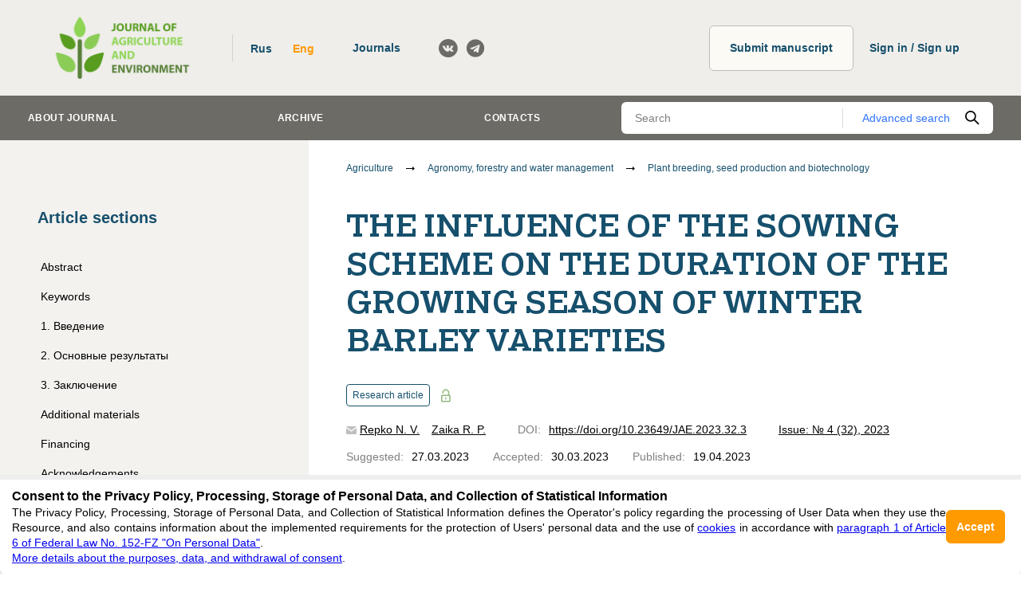

--- FILE ---
content_type: text/html; charset=utf-8
request_url: https://jae.cifra.science/en/archive/4-32-2023-april/10.23649/JAE.2023.32.3
body_size: 147208
content:
<!DOCTYPE html><html lang="en"><head><script>
(function(w,d,s,l,i) {
  w[l]=w[l]||[];w[l].push({'gtm.start': new Date().getTime(),event:'gtm.js'});
  var f=d.getElementsByTagName(s)[0],j=d.createElement(s),dl=l!='dataLayer'?'&l='+l:'';
  j.async=true;j.src='https://www.googletagmanager.com/gtm.js?id='+i+dl;
  f.parentNode.insertBefore(j,f);
})(window,document,'script','dataLayer','GTM-P7MW9PK');
</script><link data-react-helmet="true" rel="icon" href="https://jae.cifra.science/media/images/favicon/favicon_en_US.png"/><link data-react-helmet="true" rel="schema.DC" href="http://purl.org/dc/elements/1.1/"/><meta data-react-helmet="true" name="viewport" content="width=device-width, initial-scale=1, minimum-scale=1, maximum-scale=1, user-scalable=no, minimal-ui"/><meta data-react-helmet="true" name="description" content="In today&#x27;s agricultural conditions, the introduction of new varieties and technologies is of particular importance to ensure the stabilization of high crop productivity and increased profitability of production. In this regard, providing agricultural producers with quality planting material is of particular relevance. The development of certain elements in the variety agrotechnics allows to increase the seed multiplication factor and to optimize the cost of production. With this aim, the influence of different cropping patterns on the duration of vegetation phases of five winter barley varieties under the conditions of insufficient moisture in the northern zone of Krasnodar Krai has been studied. Variability of vegetation period duration of winter barley varieties under study depending on the sowing scheme was considered. Correlative interrelations between the sowing scheme and vegetation period were analysed."/><meta data-react-helmet="true" name="keywords" content="winter barley, variety, sowing scheme, growing season duration, vegetation phases"/><meta data-react-helmet="true" name="DC.Creator.PersonalName" xml:lang="en" content="Zaika R.P."/><meta data-react-helmet="true" name="DC.Creator.PersonalName" xml:lang="ru" content="Заика Р.П."/><meta data-react-helmet="true" name="DC.Creator.PersonalName" xml:lang="en" content="Repko N.V."/><meta data-react-helmet="true" name="DC.Creator.PersonalName" xml:lang="ru" content="Репко Н.В."/><meta data-react-helmet="true" name="DC.Date.issued" scheme="ISO8601" content="2023-04-19"/><meta data-react-helmet="true" name="DC.Source.Issue" content="4(32)"/><meta data-react-helmet="true" name="DC.Source.ISSN" content="2564-890X"/><meta data-react-helmet="true" name="DC.Source" xml:lang="en" content="Journal of Agriculture and Environment"/><meta data-react-helmet="true" name="DC.Source" xml:lang="ru" content="Journal of Agriculture and Environment"/><meta data-react-helmet="true" name="citation_journal_title" content="Journal of Agriculture and Environment"/><meta data-react-helmet="true" name="DC.Description" xml:lang="en" content="In today&#x27;s agricultural conditions, the introduction of new varieties and technologies is of particular importance to ensure the stabilization of high crop productivity and increased profitability of production. In this regard, providing agricultural producers with quality planting material is of particular relevance. The development of certain elements in the variety agrotechnics allows to increase the seed multiplication factor and to optimize the cost of production. With this aim, the influence of different cropping patterns on the duration of vegetation phases of five winter barley varieties under the conditions of insufficient moisture in the northern zone of Krasnodar Krai has been studied. Variability of vegetation period duration of winter barley varieties under study depending on the sowing scheme was considered. Correlative interrelations between the sowing scheme and vegetation period were analysed."/><meta data-react-helmet="true" name="DC.Description" xml:lang="ru" content="В современных условиях ведения сельского хозяйства особая роль отводится внедрению новых сортов и технологий для обеспечения стабилизации высокой продуктивности возделываемых культур и увеличения рентабельности производства. В этой связи особо актуально обеспечение сельхозтоваропроизводителей качественным посевным материалом. Разработка отдельных элементов в сортовой агротехнике позволяет увеличить коэффициент размножения семенного материала и оптимизировать себестоимость продукции. С этой целью проведены изучения влияния различных схем посевы на продолжительность фаз вегетации  пяти сортов озимого ячменя, в условиях недостаточного увлажнения северной зоны Краснодарского края. Рассмотрена вариабельность продолжительности вегетационного периода  изучаемых сортов озимого ячменя в зависимости схемы посева. Проанализированы корреляционные взаимосвязи схемы посева и продолжительности вегетации."/><meta data-react-helmet="true" name="DC.Identifier.DOI" content="10.23649/JAE.2023.32.3"/><meta data-react-helmet="true" name="DC.Identifier.URI" content="https://jae.cifra.science/archive/4-32-2023-april/10.23649/JAE.2023.32.3"/><meta data-react-helmet="true" name="DC.Language" content="ru"/><meta data-react-helmet="true" name="DC.Rights" content="https://creativecommons.org/licenses/by/4.0/"/><meta data-react-helmet="true" name="DC.Rights" content="Attribution 4.0 International (CC BY 4.0)"/><meta data-react-helmet="true" name="DC.Subject" xml:lang="en" content="winter barley"/><meta data-react-helmet="true" name="DC.Subject" xml:lang="en" content=" variety"/><meta data-react-helmet="true" name="DC.Subject" xml:lang="en" content=" sowing scheme"/><meta data-react-helmet="true" name="DC.Subject" xml:lang="en" content=" growing season duration"/><meta data-react-helmet="true" name="DC.Subject" xml:lang="en" content=" vegetation phases"/><meta data-react-helmet="true" name="DC.Subject" xml:lang="ru" content="озимый ячмень"/><meta data-react-helmet="true" name="DC.Subject" xml:lang="ru" content=" сорт"/><meta data-react-helmet="true" name="DC.Subject" xml:lang="ru" content=" схема посева"/><meta data-react-helmet="true" name="DC.Subject" xml:lang="ru" content=" продолжительность вегетационного периода"/><meta data-react-helmet="true" name="DC.Subject" xml:lang="ru" content=" фазы вегетации"/><meta data-react-helmet="true" name="DC.Title" content="ВЛИЯНИЕ СХЕМЫ ВЫСЕВА НА ПРОДОЛЖИТЕЛЬНОСТЬ ФАЗ ВЕГЕТАЦИИ СОРТОВ ОЗИМОГО ЯЧМЕНЯ"/><meta data-react-helmet="true" name="DC.Title.Alternative" xml:lang="en" content="THE INFLUENCE OF THE SOWING SCHEME ON THE DURATION OF THE GROWING SEASON OF WINTER BARLEY VARIETIES"/><meta data-react-helmet="true" name="DC.Type" content="Text.Serial.Journal"/><meta data-react-helmet="true" name="DC.Type.articleType" xml:lang="en" content="Plant breeding, seed production and biotechnology"/><meta data-react-helmet="true" name="DC.Type.articleType" xml:lang="ru" content="Селекция, семеноводство и биотехнология растений"/><meta data-react-helmet="true" name="gs_meta_revision" content="1.1"/><meta data-react-helmet="true" name="citation_author" content="Zaika R.P."/><meta data-react-helmet="true" name="citation_author" content="Repko N.V."/><meta data-react-helmet="true" name="citation_publication_date" content="2023/04/19"/><meta data-react-helmet="true" name="citation_issue" content="№ 4 (32)"/><meta data-react-helmet="true" name="citation_issn" content="2564-890X"/><meta data-react-helmet="true" name="citation_doi" content="10.23649/JAE.2023.32.3"/><meta data-react-helmet="true" name="citation_title" content="THE INFLUENCE OF THE SOWING SCHEME ON THE DURATION OF THE GROWING SEASON OF WINTER BARLEY VARIETIES"/><meta data-react-helmet="true" name="citation_pdf_url" content="https://jae.cifra.science/media/articles/5441.pdf"/><title data-react-helmet="true">THE INFLUENCE OF THE SOWING SCHEME ON THE DURATION OF THE GROWING SEASON OF WINTER BARLEY VARIETIES | Journal of Agriculture and Environment</title><meta charSet="utf-8" class="next-head"/><meta name="viewport" content="width=device-width,minimum-scale=1,initial-scale=1" class="next-head"/><link rel="preload" href="/_next/static/5Wgf4LogxVAuzFPqkH06i/pages/article.js" as="script"/><link rel="preload" href="/_next/static/5Wgf4LogxVAuzFPqkH06i/pages/_app.js" as="script"/><link rel="preload" href="/_next/static/runtime/webpack-b2e667cf83d8c69ee3b3.js" as="script"/><link rel="preload" href="/_next/static/chunks/commons.7f66aa4da83755fcb1e0.js" as="script"/><link rel="preload" href="/_next/static/chunks/styles.e7416aaa9f75601f1211.js" as="script"/><link rel="preload" href="/_next/static/runtime/main-643e910cd4d277497595.js" as="script"/><link rel="stylesheet" href="/_next/static/css/commons.762f6876.chunk.css"/><link rel="stylesheet" href="/_next/static/css/styles.1ab911a4.chunk.css"/></head><body><div id="__next"><div class="page"><header class="header"><div class="header__holder"><div class="logo header__logo"><a class="logo__link" href="/en"><img src="https://jae.cifra.science/media/images/logo/homepageImage_en_US.png" class="logo__image"/></a></div><div class="header__items"><div class="header-tools"><div class="header-tools__switcher"><div class="language-switcher"><div class="language-switcher__item"><button type="button" class="button button_no-padding button_transparent" data-value="ru">Rus</button></div><div class="language-switcher__item"><button type="button" class="button button_no-padding button_transparent button_orange-text" data-value="en">Eng</button></div></div></div><div class="header-tools__journals"><a href="https://cifra.science/en/journals?utm_source=JAE&amp;utm_medium=affiliates&amp;utm_campaign=journals" target="_blank" class="button header-tools__journals-button">Journals<!-- --> </a></div><div class="header-tools__socials"><ul class="socials"><li class="socials__item"><a class="socials__link" href="https://vk.com/cifra.science" target="_blank" rel="noopener noreferrer"><svg class="socials__icon"><use xlink:href="#vk"></use></svg></a></li><li class="socials__item"><a class="socials__link" href="https://t.me/rjournal" target="_blank" rel="noopener noreferrer"><svg class="socials__icon"><use xlink:href="#telegram"></use></svg></a></li></ul></div></div><div class="user-panel"><a class="button user-panel__publish-button" href="/en/publish">Submit manuscript<!-- --> </a><a href="https://system.cifra.science/authorize/en/login" class="profile-button__registry button">Sign in / Sign up</a></div></div></div></header><div class="nav"><div class="nav__container"><div class="nav__holder"><nav class="nav-menu"><ul class="nav-menu__list"><li class="nav-menu__item"><a class="nav-menu__link" data-index="0">About journal</a></li><li class="nav-menu__item"><a class="nav-menu__link" href="/en/archive">Archive</a></li><li class="nav-menu__item"><a class="nav-menu__link" href="/en/contacts">Contacts</a></li></ul></nav><form><div class="nav-search"><div class="nav-search__holder"><input type="text" name="q.search_query" value="" class="nav-search__input" placeholder="Search"/><a class="nav-search__detail-button" href="/search">Advanced search</a><button type="submit" class="nav-search__submit-button"><svg class="nav-search__icon"><use xlink:href="#search"></use></svg></button></div></div></form></div></div></div><main class="page__main"><div class="loader-wrapper"><div class="loader-wrapper__holder"><div class="page__holder"><div class="page__container page__container_full"><div class="sidebar sidebar_sticky"><div class="sidebar__title">Article sections</div><div class="sidebar__content sidebar__content_sticky"><div class="article-rubrics article-rubrics_sidebar"><ul class="article-rubrics__list"><li class="article-rubrics__item" data-link="text_to_description"><a class="article-rubrics__link" href="#text_to_description">Abstract</a></li><li class="article-rubrics__item" data-link="text_to_keywords"><a class="article-rubrics__link" href="#text_to_keywords">Keywords</a></li><li class="article-rubrics__item" data-link="5956801"><a href="#5956801" class="article-rubrics__link">1<!-- -->. <!-- -->Введение</a></li><li class="article-rubrics__item" data-link="5956802"><a href="#5956802" class="article-rubrics__link">2<!-- -->. <!-- -->Основные результаты</a></li><li class="article-rubrics__item" data-link="5956803"><a href="#5956803" class="article-rubrics__link">3<!-- -->. <!-- -->Заключение</a></li><li class="article-rubrics__item" data-link="incoming_file"><a class="article-rubrics__link" href="#incoming_file">Additional materials</a></li><li class="article-rubrics__item" data-link="financing_sources"><a class="article-rubrics__link" href="#financing_sources">Financing</a></li><li class="article-rubrics__item" data-link="thanks_text"><a class="article-rubrics__link" href="#thanks_text">Acknowledgements</a></li><li class="article-rubrics__item" data-link="is_conflict_interest"><a class="article-rubrics__link" href="#is_conflict_interest">Conflicts of interests</a></li><li class="article-rubrics__item" data-link="sources"><a class="article-rubrics__link" href="#sources">References</a></li></ul><div class="article-rubrics__review"><div class="article-rubrics__review-box"><a class="article-rubrics__review-title" href="#review">Review</a></div></div><ul class="article-rubrics__list"><li class="article-rubrics__item" data-link="information"><a class="article-rubrics__link" href="#information">Author information</a></li><li class="article-rubrics__item" data-link="metrics"><a class="article-rubrics__link" href="#metrics">Article metrics</a></li></ul></div></div><div class="sidebar__subscribe"><div class="sidebar__title">Subscribe<!-- -->:</div><form class="sidebar-form sidebar__form"><div class="sidebar-form__field"><label for="email" class="form__label form__label_small">E-Mail</label><div class="text-field"><div class="text-field__box"><input type="text" name="email" autoComplete="off" id="email" placeholder="Enter e-mail" class="text-field__input"/></div></div></div><div class="sidebar-form__field"><div class="sidebar-form__checkbox"><label class="checkbox"><input type="checkbox" class="checkbox__input" name="publish_issue" value="false"/><span class="checkbox__icon"><svg class="checkbox__image"><use xlink:href="#checkbox"></use></svg></span><span class="checkbox__title">Issues</span></label></div><div class="sidebar-form__checkbox"><label class="checkbox"><input type="checkbox" class="checkbox__input" name="publish_news" value="false"/><span class="checkbox__icon"><svg class="checkbox__image"><use xlink:href="#checkbox"></use></svg></span><span class="checkbox__title">News</span></label></div></div><div class="sidebar-form__info">By clicking the button, I agree with<!-- --> <a href="https://app.box.com/s/lpsk8pvc73zwwon2f9dmztlpiktla3ug" target="_blank" rel="noopener noreferrer" class="sidebar-form__link">the privacy policy, processing, storage of personal data, and collection of statistical information</a> <span class="sidebar-form__link">in accordance with <a href="https://base.garant.ru/512148567/" rel="noopener noreferrer" target="_blank"> paragraph 1 of Article 6 of Federal Law No. 152-FZ "On Personal Data"</a></span></div><button type="submit" class="button button sidebar-form__button" disabled="">Subscribe</button></form></div></div><div class="page__content page__content_overflow"><nav class="breadcrumbs"><ul class="breadcrumbs__list"><li class="breadcrumbs__item"><a class="breadcrumbs__link" href="/en/articles/agriculture">Agriculture</a><svg class="breadcrumbs__separator" aria-hidden="true"><use xlink:href="#bc-sep"></use></svg></li><li class="breadcrumbs__item"><a class="breadcrumbs__link" href="/en/articles/agronomy-forestry-and-water-management">Agronomy, forestry and water management</a><svg class="breadcrumbs__separator" aria-hidden="true"><use xlink:href="#bc-sep"></use></svg></li><li class="breadcrumbs__item"><a class="breadcrumbs__link" href="/en/articles/plant-breeding-seed-production-and-biotechnology">Plant breeding, seed production and biotechnology</a></li></ul></nav><div class="page__center"><article class="article-view"><div class="article-view__holder"><h1 class="article-view__title"><div><p style="text-align:justify">THE INFLUENCE OF THE SOWING SCHEME ON THE DURATION OF THE GROWING SEASON OF WINTER BARLEY VARIETIES</p></div></h1><div class="article-view__head"><div class="article-view__spec"><div class="article-spec"><div class="article-spec__top"><div class="article-spec__type">Research article</div><svg class="article-spec__lock"><use xlink:href="#lock"></use></svg></div><div class="article-spec__rows"><div class="article-spec__row"><div class="article-spec__authors"><div class="article-authors-list"><div class="article-authors-list__item"><button type="button" class="article-authors-list__email-link"><svg class="article-authors-list__email-icon"><use xlink:href="#email"></use></svg></button><div class="tooltip" style="display:inline"><span class="article-authors-list__name">Repko N. V.</span></div></div><div class="article-authors-list__item"><span class="article-authors-list__name">Zaika R. P.</span></div></div></div></div><div class="article-spec__row"><div class="article-spec__item"><div class="article-spec__label">DOI:</div><div class="article-spec__value"><a href="https://doi.org/10.23649/JAE.2023.32.3" class="article-spec__link" target="_blank" rel="noopener noreferrer">https://doi.org/10.23649/JAE.2023.32.3</a></div></div></div><div class="article-spec__row article-spec__row_issue"><div class="article-spec__item"><a class="article-spec__link" href="/en/archive/4-32-2023-april">Issue: № 4 (32), 2023</a></div></div></div><div class="article-spec__rows"><div class="article-spec__item"><div class="article-spec__label">Suggested<!-- -->:</div><div class="article-spec__value">27.03.2023</div></div><div class="article-spec__item"><div class="article-spec__label">Accepted<!-- -->:</div><div class="article-spec__value">30.03.2023</div></div><div class="article-spec__item"><div class="article-spec__label">Published<!-- -->:</div><div class="article-spec__value">19.04.2023</div></div></div><div class="article-spec__stat"><div class="article-spec__stat-item"><svg class="article-spec__views-icon"><use xlink:href="#views"></use></svg>2270</div><div class="article-spec__stat-item"><svg class="article-spec__download-icon"><use xlink:href="#download"></use></svg>12</div></div></div></div><div class="article-view__tools"><div class="article-view__download"><div class="article-view__download-button-container"><a href="https://jae.cifra.science/media/articles/5441.xml" target="_blank" download="" rel="noopener noreferrer" class="button article-view__tools-button button_small"><svg class="article-view__tools-icon article-view__download-icon"><use xlink:href="#download"></use></svg>XML<!-- --> </a></div><div class="article-view__download-button-container"><a href="https://jae.cifra.science/media/articles/5441.pdf" target="_blank" rel="noopener noreferrer" class="button article-view__tools-button button_small"><svg class="article-view__tools-icon article-view__download-icon"><use xlink:href="#download"></use></svg>PDF<!-- --> </a></div><button type="button" class="button article-view__tools-button button_small"><svg class="article-view__tools-icon article-view__citation-icon"><use xlink:href="#citation"></use></svg>Cite</button></div><div class="article-view__social"><div class="social-share"><div class="social-share__label">Share<!-- -->:</div><div class="social-share__item"><button aria-label="facebook" class="react-share__ShareButton" style="background-color:transparent;border:none;padding:0;font:inherit;color:inherit;cursor:pointer"><svg viewBox="0 0 64 64" width="23" height="23"><circle cx="32" cy="32" r="31" fill="#3b5998"></circle><path d="M34.1,47V33.3h4.6l0.7-5.3h-5.3v-3.4c0-1.5,0.4-2.6,2.6-2.6l2.8,0v-4.8c-0.5-0.1-2.2-0.2-4.1-0.2 c-4.1,0-6.9,2.5-6.9,7V28H24v5.3h4.6V47H34.1z" fill="white"></path></svg></button></div><div class="social-share__item"><button id="5441" description="In today&#x27;s agricultural conditions, the introduction of new varieties and technologies is of particular importance to ensure the stabilization of high crop productivity and increased profitability of production. In this regard, providing agricultural producers with quality planting material is of particular relevance. The development of certain elements in the variety agrotechnics allows to increase the seed multiplication factor and to optimize the cost of production. With this aim, the influence of different cropping patterns on the duration of vegetation phases of five winter barley varieties under the conditions of insufficient moisture in the northern zone of Krasnodar Krai has been studied. Variability of vegetation period duration of winter barley varieties under study depending on the sowing scheme was considered. Correlative interrelations between the sowing scheme and vegetation period were analysed." shareInfo="[object Object]" languageCodes="[object Object]" i18n="[object Object]" aria-label="vk" class="react-share__ShareButton" style="background-color:transparent;border:none;padding:0;font:inherit;color:inherit;cursor:pointer"><svg viewBox="0 0 64 64" width="23" height="23"><circle cx="32" cy="32" r="31" fill="#45668e"></circle><path d="M44.94,44.84h-0.2c-2.17-.36-3.66-1.92-4.92-3.37C39.1,40.66,38,38.81,36.7,39c-1.85.3-.93,3.52-1.71,4.9-0.62,1.11-3.29.91-5.12,0.71-5.79-.62-8.75-3.77-11.35-7.14A64.13,64.13,0,0,1,11.6,26a10.59,10.59,0,0,1-1.51-4.49C11,20.7,12.56,21,14.11,21c1.31,0,3.36-.29,4.32.2C19,21.46,19.57,23,20,24a37.18,37.18,0,0,0,3.31,5.82c0.56,0.81,1.41,2.35,2.41,2.14s1.06-2.63,1.1-4.18c0-1.77,0-4-.5-4.9S25,22,24.15,21.47c0.73-1.49,2.72-1.63,5.12-1.63,2,0,4.84-.23,5.62,1.12s0.25,3.85.2,5.71c-0.06,2.09-.41,4.25,1,5.21,1.09-.12,1.68-1.2,2.31-2A28,28,0,0,0,41.72,24c0.44-1,.91-2.65,1.71-3,1.21-.47,3.15-0.1,4.92-0.1,1.46,0,4.05-.41,4.52.61,0.39,0.85-.75,3-1.1,3.57a61.88,61.88,0,0,1-4.12,5.61c-0.58.78-1.78,2-1.71,3.27,0.05,0.94,1,1.67,1.71,2.35a33.12,33.12,0,0,1,3.92,4.18c0.47,0.62,1.5,2,1.4,2.76C52.66,45.81,46.88,44.24,44.94,44.84Z" fill="white"></path></svg></button></div><div class="social-share__item"><button id="5441" description="In today&#x27;s agricultural conditions, the introduction of new varieties and technologies is of particular importance to ensure the stabilization of high crop productivity and increased profitability of production. In this regard, providing agricultural producers with quality planting material is of particular relevance. The development of certain elements in the variety agrotechnics allows to increase the seed multiplication factor and to optimize the cost of production. With this aim, the influence of different cropping patterns on the duration of vegetation phases of five winter barley varieties under the conditions of insufficient moisture in the northern zone of Krasnodar Krai has been studied. Variability of vegetation period duration of winter barley varieties under study depending on the sowing scheme was considered. Correlative interrelations between the sowing scheme and vegetation period were analysed." shareInfo="[object Object]" languageCodes="[object Object]" i18n="[object Object]" aria-label="twitter" class="react-share__ShareButton" style="background-color:transparent;border:none;padding:0;font:inherit;color:inherit;cursor:pointer"><svg viewBox="0 0 64 64" width="23" height="23"><circle cx="32" cy="32" r="31" fill="#00aced"></circle><path d="M48,22.1c-1.2,0.5-2.4,0.9-3.8,1c1.4-0.8,2.4-2.1,2.9-3.6c-1.3,0.8-2.7,1.3-4.2,1.6 C41.7,19.8,40,19,38.2,19c-3.6,0-6.6,2.9-6.6,6.6c0,0.5,0.1,1,0.2,1.5c-5.5-0.3-10.3-2.9-13.5-6.9c-0.6,1-0.9,2.1-0.9,3.3 c0,2.3,1.2,4.3,2.9,5.5c-1.1,0-2.1-0.3-3-0.8c0,0,0,0.1,0,0.1c0,3.2,2.3,5.8,5.3,6.4c-0.6,0.1-1.1,0.2-1.7,0.2c-0.4,0-0.8,0-1.2-0.1 c0.8,2.6,3.3,4.5,6.1,4.6c-2.2,1.8-5.1,2.8-8.2,2.8c-0.5,0-1.1,0-1.6-0.1c2.9,1.9,6.4,2.9,10.1,2.9c12.1,0,18.7-10,18.7-18.7 c0-0.3,0-0.6,0-0.8C46,24.5,47.1,23.4,48,22.1z" fill="white"></path></svg></button></div><div class="social-share__item"><button id="5441" description="In today&#x27;s agricultural conditions, the introduction of new varieties and technologies is of particular importance to ensure the stabilization of high crop productivity and increased profitability of production. In this regard, providing agricultural producers with quality planting material is of particular relevance. The development of certain elements in the variety agrotechnics allows to increase the seed multiplication factor and to optimize the cost of production. With this aim, the influence of different cropping patterns on the duration of vegetation phases of five winter barley varieties under the conditions of insufficient moisture in the northern zone of Krasnodar Krai has been studied. Variability of vegetation period duration of winter barley varieties under study depending on the sowing scheme was considered. Correlative interrelations between the sowing scheme and vegetation period were analysed." shareInfo="[object Object]" languageCodes="[object Object]" i18n="[object Object]" aria-label="telegram" class="react-share__ShareButton" style="background-color:transparent;border:none;padding:0;font:inherit;color:inherit;cursor:pointer"><svg viewBox="0 0 64 64" width="23" height="23"><circle cx="32" cy="32" r="31" fill="#37aee2"></circle><path d="m45.90873,15.44335c-0.6901,-0.0281 -1.37668,0.14048 -1.96142,0.41265c-0.84989,0.32661 -8.63939,3.33986 -16.5237,6.39174c-3.9685,1.53296 -7.93349,3.06593 -10.98537,4.24067c-3.05012,1.1765 -5.34694,2.05098 -5.4681,2.09312c-0.80775,0.28096 -1.89996,0.63566 -2.82712,1.72788c-0.23354,0.27218 -0.46884,0.62161 -0.58825,1.10275c-0.11941,0.48114 -0.06673,1.09222 0.16682,1.5716c0.46533,0.96052 1.25376,1.35737 2.18443,1.71383c3.09051,0.99037 6.28638,1.93508 8.93263,2.8236c0.97632,3.44171 1.91401,6.89571 2.84116,10.34268c0.30554,0.69185 0.97105,0.94823 1.65764,0.95525l-0.00351,0.03512c0,0 0.53908,0.05268 1.06412,-0.07375c0.52679,-0.12292 1.18879,-0.42846 1.79109,-0.99212c0.662,-0.62161 2.45836,-2.38812 3.47683,-3.38552l7.6736,5.66477l0.06146,0.03512c0,0 0.84989,0.59703 2.09312,0.68132c0.62161,0.04214 1.4399,-0.07726 2.14229,-0.59176c0.70766,-0.51626 1.1765,-1.34683 1.396,-2.29506c0.65673,-2.86224 5.00979,-23.57745 5.75257,-27.00686l-0.02107,0.08077c0.51977,-1.93157 0.32837,-3.70159 -0.87096,-4.74991c-0.60054,-0.52152 -1.2924,-0.7498 -1.98425,-0.77965l0,0.00176zm-0.2072,3.29069c0.04741,0.0439 0.0439,0.0439 0.00351,0.04741c-0.01229,-0.00351 0.14048,0.2072 -0.15804,1.32576l-0.01229,0.04214l-0.00878,0.03863c-0.75858,3.50668 -5.15554,24.40802 -5.74203,26.96472c-0.08077,0.34417 -0.11414,0.31959 -0.09482,0.29852c-0.1756,-0.02634 -0.50045,-0.16506 -0.52679,-0.1756l-13.13468,-9.70175c4.4988,-4.33199 9.09945,-8.25307 13.744,-12.43229c0.8218,-0.41265 0.68483,-1.68573 -0.29852,-1.70681c-1.04305,0.24584 -1.92279,0.99564 -2.8798,1.47502c-5.49971,3.2626 -11.11882,6.13186 -16.55882,9.49279c-2.792,-0.97105 -5.57873,-1.77704 -8.15298,-2.57601c2.2336,-0.89555 4.00889,-1.55579 5.75608,-2.23009c3.05188,-1.1765 7.01687,-2.7042 10.98537,-4.24067c7.94051,-3.06944 15.92667,-6.16346 16.62028,-6.43037l0.05619,-0.02283l0.05268,-0.02283c0.19316,-0.0878 0.30378,-0.09658 0.35471,-0.10009c0,0 -0.01756,-0.05795 -0.00351,-0.04566l-0.00176,0zm-20.91715,22.0638l2.16687,1.60145c-0.93418,0.91311 -1.81743,1.77353 -2.45485,2.38812l0.28798,-3.98957" fill="white"></path></svg></button></div><div class="social-share__item"><button id="5441" description="In today&#x27;s agricultural conditions, the introduction of new varieties and technologies is of particular importance to ensure the stabilization of high crop productivity and increased profitability of production. In this regard, providing agricultural producers with quality planting material is of particular relevance. The development of certain elements in the variety agrotechnics allows to increase the seed multiplication factor and to optimize the cost of production. With this aim, the influence of different cropping patterns on the duration of vegetation phases of five winter barley varieties under the conditions of insufficient moisture in the northern zone of Krasnodar Krai has been studied. Variability of vegetation period duration of winter barley varieties under study depending on the sowing scheme was considered. Correlative interrelations between the sowing scheme and vegetation period were analysed." shareInfo="[object Object]" languageCodes="[object Object]" i18n="[object Object]" aria-label="linkedin" class="react-share__ShareButton" style="background-color:transparent;border:none;padding:0;font:inherit;color:inherit;cursor:pointer"><svg viewBox="0 0 64 64" width="23" height="23"><circle cx="32" cy="32" r="31" fill="#007fb1"></circle><path d="M20.4,44h5.4V26.6h-5.4V44z M23.1,18c-1.7,0-3.1,1.4-3.1,3.1c0,1.7,1.4,3.1,3.1,3.1 c1.7,0,3.1-1.4,3.1-3.1C26.2,19.4,24.8,18,23.1,18z M39.5,26.2c-2.6,0-4.4,1.4-5.1,2.8h-0.1v-2.4h-5.2V44h5.4v-8.6 c0-2.3,0.4-4.5,3.2-4.5c2.8,0,2.8,2.6,2.8,4.6V44H46v-9.5C46,29.8,45,26.2,39.5,26.2z" fill="white"></path></svg></button></div><div class="social-share__item"><button type="button" class="social-share__item_email"><svg viewBox="0 0 64 64" width="23" height="23"><circle cx="32" cy="32" r="31" fill="#7f7f7f"></circle><path d="M17,22v20h30V22H17z M41.1,25L32,32.1L22.9,25H41.1z M20,39V26.6l12,9.3l12-9.3V39H20z" fill="white"></path></svg></button></div><div class="social-share__item"><a class="social-share__link" rel="noopener noreferrer" target="_blank" href="https://www.addtoany.com/add_to/mendeley?linkurl=false&amp;linkname=THE INFLUENCE OF THE SOWING SCHEME ON THE DURATION OF THE GROWING SEASON OF WINTER BARLEY VARIETIES"><svg class="social-share__mendeley-icon"><use xlink:href="#mendeley-icon"></use></svg></a></div></div></div></div></div><div class="content"><div id="text_to_description" class="content__annotation"><h2 class="content__title">Abstract</h2><div><p style="text-align:justify">In today&#x27;s agricultural conditions, the introduction of new varieties and technologies is of particular importance to ensure the stabilization of high crop productivity and increased profitability of production. In this regard, providing agricultural producers with quality planting material is of particular relevance. The development of certain elements in the variety agrotechnics allows to increase the seed multiplication factor and to optimize the cost of production. With this aim, the influence of different cropping patterns on the duration of vegetation phases of five winter barley varieties under the conditions of insufficient moisture in the northern zone of Krasnodar Krai has been studied. Variability of vegetation period duration of winter barley varieties under study depending on the sowing scheme was considered. Correlative interrelations between the sowing scheme and vegetation period were analysed.</p></div></div><div id="text_to_keywords" class="content__keywords"><div class="keywords"><div class="keywords__title">Keywords<!-- -->:</div><div class="keywords__text">winter barley, variety, sowing scheme, growing season duration, vegetation phases.</div></div></div><div class="content__main"><div id="5956801" class="content__block"><h2 class="content__title">1. Введение</h2><div><p style="text-align:justify"><span style="font-size:14px;text-transform:inherit">Озимый ячмень </span><span style="color:#000000;text-transform:inherit"><span style="text-transform:inherit"><span style="font-size:14px;text-transform:inherit">–</span></span></span><span style="font-size:14px;text-transform:inherit"> одна из важнейших кормовых культур на юге нашей страны </span><span style="font-size:14px;text-transform:inherit"><div class="tooltip" style="display:inline"><button class="link-view" id="yoZPy7OBDnYZG17BZqK9h" data-source="1">[<span style="color:#2185d0;text-transform:inherit" id="yoZPy7OBDnYZG17BZqK9h" data-source="1">1</span>]</button></div></span><span style="font-size:14px;text-transform:inherit">. Обладая рядом преимуществ перед другими озимыми зерновыми культурами, он ежегодно высевается в Краснодарском крае на площади до   200 тыс. га </span><span style="font-size:14px;text-transform:inherit"><div class="tooltip" style="display:inline"><button class="link-view" id="uVprKvdaF744NxSkWdwA7" data-source="4">[<span style="color:#2185d0;text-transform:inherit" id="uVprKvdaF744NxSkWdwA7" data-source="4">4</span>]</button></div></span><span style="font-size:14px;text-transform:inherit">, </span><span style="font-size:14px;text-transform:inherit"><div class="tooltip" style="display:inline"><button class="link-view" id="jYaP76ExruNjR1hon7BFA" data-source="8">[<span style="color:#2185d0;text-transform:inherit" id="jYaP76ExruNjR1hon7BFA" data-source="8">8</span>]</button></div></span><span style="font-size:14px;text-transform:inherit">.</span></p><p style="text-align:justify"><span style="font-size:14px;text-transform:inherit">Для озимого ячменя одним из основных адаптационных признаков является продолжительность вегетационного периода </span><span style="color:#000000;text-transform:inherit"><span style="font-size:14px;text-transform:inherit"><div class="tooltip" style="display:inline"><button class="link-view" id="YvvSriJ7DQe8cxFL_RHE_" data-source="6">[<span style="color:#2185d0;text-transform:inherit" id="YvvSriJ7DQe8cxFL_RHE_" data-source="6">6</span>]</button></div></span></span><span style="font-size:14px;text-transform:inherit">. Культура, являясь наиболее раннеспелой среди группы озимых зерновых колосовых, имеет в связи с этим много достоинств. Возделывание раннеспелых сортов позволяет культуре рациональнее использовать биологический и генетический потенциал «уходя» от сезонных засух, и формировать при этом высокую урожайность </span><span style="font-size:14px;text-transform:inherit"><div class="tooltip" style="display:inline"><button class="link-view" id="pFXmcr2H~3XvLOc~aKU52" data-source="5">[<span style="color:#2185d0;text-transform:inherit" id="pFXmcr2H~3XvLOc~aKU52" data-source="5">5</span>]</button></div></span><span style="font-size:14px;text-transform:inherit">, </span><span style="font-size:14px;text-transform:inherit"><div class="tooltip" style="display:inline"><button class="link-view" id="KD5fWmc5wxb5lrGQJFHA3" data-source="7">[<span style="color:#2185d0;text-transform:inherit" id="KD5fWmc5wxb5lrGQJFHA3" data-source="7">7</span>]</button></div></span><span style="font-size:14px;text-transform:inherit">. Зная продолжительность вегетации возделываемых сортов, агрослужба хозяйств также заранее планирует целенаправленное использование уборочной техники </span><span style="font-size:14px;text-transform:inherit"><div class="tooltip" style="display:inline"><button class="link-view" id="dcUb0vBdsP6T1U1jY15Dc" data-source="9">[<span style="color:#2185d0;text-transform:inherit" id="dcUb0vBdsP6T1U1jY15Dc" data-source="9">9</span>]</button></div></span><span style="font-size:14px;text-transform:inherit">, </span><span style="font-size:14px;text-transform:inherit"><div class="tooltip" style="display:inline"><button class="link-view" id="_0cAaECVnoZ4m5NLdv4I5" data-source="10">[<span style="color:#2185d0;text-transform:inherit" id="_0cAaECVnoZ4m5NLdv4I5" data-source="10">10</span>]</button></div></span><span style="font-size:14px;text-transform:inherit">.</span></p><p style="text-align:justify"><span style="font-size:14px;text-transform:inherit">Любое изменение площади питания отдельно взятого растения, способно оказать влияние на формирование величины того или иного биологического признака </span><span style="font-size:14px;text-transform:inherit"><div class="tooltip" style="display:inline"><button class="link-view" id="arCVYm87xwcc~KShDmgln" data-source="2">[<span style="color:#2185d0;text-transform:inherit" id="arCVYm87xwcc~KShDmgln" data-source="2">2</span>]</button></div></span><span style="font-size:14px;text-transform:inherit">, </span><span style="font-size:14px;text-transform:inherit"><div class="tooltip" style="display:inline"><button class="link-view" id="2RNQOE~xU4kv8l~eJMkBs" data-source="3">[<span style="color:#2185d0;text-transform:inherit" id="2RNQOE~xU4kv8l~eJMkBs" data-source="3">3</span>]</button></div></span><span style="font-size:14px;text-transform:inherit">. В процессе проведения наших исследований, мы изучили влияние схем посева на наступление отдельных фаз вегетации изучаемых сортов и продолжительность вегетационного периода, в целом.</span></p></div></div><div id="5956802" class="content__block"><h2 class="content__title">2. Основные результаты</h2><div><p style="text-align:justify"><span style="font-size:14px;text-transform:inherit">Исследования выполнены в 2019-2022 гг. на базе КФХ «Заика Р.П» в условиях недостаточного увлажнения Белоглинского района Краснодарского края.</span> <span style="font-size:14px;text-transform:inherit">Полевые опыты закладывались согласно методике Госкомиссии по сортоиспытанию сельскохозяйственных культур (2019). Предшественником опытного поля был подсолнечник. При проведении наших исследований в качестве исходного материала использовались сорта селекции ООО «Агростандарт» – Каррера, Версаль, Лайс, Саня и Сельхоз – 100. В качестве стандарта был взят сорт Каррера.</span></p><p style="text-align:justify"><span style="font-size:14px;text-transform:inherit">Агротехника в опыте была общепринятая при возделывании ячменя в зоне опытов. Схема опыта следующая:</span></p><p style="text-align:justify"><span style="font-size:14px;text-transform:inherit">1 вариант – сплошной рядовой посев с междурядьями 12,5 см (контроль), норма высева 3 500 000 всхожих зерен на 1 га;</span></p><p style="text-align:justify"><span style="font-size:14px;text-transform:inherit">2 вариант – посев по схеме 1 х 1 (через 1 сошник) с междурядьями 25 см норма высева 1 750 000 всхожих зерен на 1 га.</span></p><p style="text-align:justify"><span style="font-size:14px;text-transform:inherit">3 вариант – посев по схеме 2 х 1, (два сошника сеют один не сеет) междурядья 12,5 см и 25 см норма высева 2 450 000 всхожих зерен на 1 га.</span></p><p style="text-align:justify"><span style="font-size:14px;text-transform:inherit">4 вариант – через сошник по схеме 3 х 1, междурядья 12,5 см х 12,5 см х 25 см норма высева 2 800 000 всхожих зерен на 1 га. Площадь де-лянки  0,5 га. Повторность трехкратная.</span></p><p style="text-align:justify"><span style="font-size:14px;text-transform:inherit">Статистическая обработка данных проводилась путём расчетов в Microsoft Exel, а также при помощи программного пакета статистического анализа Statistica Plus 4.0 с применением методик дисперсионного, пошагового множественного регрессионного анализов, планирования эксперимента.</span></p><p style="text-align:justify"><span style="color:#000000;text-transform:inherit"><span style="font-size:14px;text-transform:inherit">В зоне проведения исследований, осенью, как правило, наблюдается острый недостаток продуктивной влаги. Так, анализ количества осадков за четыре года, в сентябре и октябре, показал, что по трем годам в сентябре количество выпавших осадков было ниже многолетних значений, при этом в 2021 году продуктивных осадков вообще не было, и только в 2022 году наблюдались нормативные показатели (таблица 1).</span></span></p><div class="table"><div class="table__holder"><div class="table__title"><div><p style="text-align:justify">Таблица 1 - Количество осадков и продолжительность фазы посев-всходы у сортов озимого ячменя (Белоглинский район, 2019-2022 гг.)</p></div></div><div class="table__doi">DOI:<a class="table__doi-link" href="/en/archive/4-32-2023-april/10.23649/JAE.2023.32.3/table/3XDpId1O_DGnTDldDkmDU">10.23649/JAE.2023.32.3.1</a></div><button class="table__button"><svg class="table__icon"><use xlink:href="#table"></use></svg></button><table class="table__box table__box_click"><tbody><tr><td colSpan="3" rowspan="1"><p style="text-align:center"><span style="font-size:14px;text-transform:inherit">Показатель</span></p></td><td colSpan="1" rowspan="1"><p style="text-align:center"><span style="font-size:14px;text-transform:inherit">2019</span></p><p style="text-align:center"><span style="font-size:14px;text-transform:inherit">год</span></p></td><td colSpan="1" rowspan="1"><p style="text-align:center"><span style="font-size:14px;text-transform:inherit">2020</span></p><p style="text-align:center"><span style="font-size:14px;text-transform:inherit">год</span></p></td><td colSpan="1" rowspan="1"><p style="text-align:center"><span style="font-size:14px;text-transform:inherit">2021 год</span></p></td><td colSpan="1" rowspan="1"><p style="text-align:center"><span style="font-size:14px;text-transform:inherit">2022 год</span></p></td><td colSpan="1" rowspan="1"><p style="text-align:center"><span style="font-size:14px;text-transform:inherit">Среднемноголетние показатели</span></p></td></tr><tr><td colSpan="1" rowspan="8"><p style="text-align:center"><span style="font-size:14px;text-transform:inherit">Количество</span></p><p style="text-align:center"><span style="font-size:14px;text-transform:inherit">выпавших</span></p><p style="text-align:center"><span style="font-size:14px;text-transform:inherit">осадков, мм</span></p></td><td colSpan="1" rowspan="4"><p style="text-align:center"><span style="font-size:14px;text-transform:inherit">Сентябрь</span></p></td><td colSpan="1" rowspan="1"><p style="text-align:center"><span style="font-size:14px;text-transform:inherit">1</span></p></td><td colSpan="1" rowspan="1"><p style="text-align:center"><span style="font-size:14px;text-transform:inherit">0,5</span></p></td><td colSpan="1" rowspan="1"><p style="text-align:center"><span style="font-size:14px;text-transform:inherit">2,4</span></p></td><td colSpan="1" rowspan="1"><p style="text-align:center"><span style="font-size:14px;text-transform:inherit">4,7</span></p></td><td colSpan="1" rowspan="1"><p style="text-align:center"><span style="font-size:14px;text-transform:inherit">11,0</span></p></td><td colSpan="1" rowspan="1"><p style="text-align:center"><span style="font-size:14px;text-transform:inherit"> </span></p></td></tr><tr><td colSpan="1" rowspan="1"><p style="text-align:center"><span style="font-size:14px;text-transform:inherit">2</span></p></td><td colSpan="1" rowspan="1"><p style="text-align:center"><span style="font-size:14px;text-transform:inherit">10,9</span></p></td><td colSpan="1" rowspan="1"><p style="text-align:center"><span style="font-size:14px;text-transform:inherit">9,9</span></p></td><td colSpan="1" rowspan="1"><p style="text-align:center"><span style="font-size:14px;text-transform:inherit">0,0</span></p></td><td colSpan="1" rowspan="1"><p style="text-align:center"><span style="font-size:14px;text-transform:inherit">15,3</span></p></td><td colSpan="1" rowspan="1"><p style="text-align:center"><span style="font-size:14px;text-transform:inherit"> </span></p></td></tr><tr><td colSpan="1" rowspan="1"><p style="text-align:center"><span style="font-size:14px;text-transform:inherit">3</span></p></td><td colSpan="1" rowspan="1"><p style="text-align:center"><span style="font-size:14px;text-transform:inherit">1,0</span></p></td><td colSpan="1" rowspan="1"><p style="text-align:center"><span style="font-size:14px;text-transform:inherit">25,1</span></p></td><td colSpan="1" rowspan="1"><p style="text-align:center"><span style="font-size:14px;text-transform:inherit">0,0</span></p></td><td colSpan="1" rowspan="1"><p style="text-align:center"><span style="font-size:14px;text-transform:inherit">29,0</span></p></td><td colSpan="1" rowspan="1"><p style="text-align:center"><span style="font-size:14px;text-transform:inherit"> </span></p></td></tr><tr><td colSpan="1" rowspan="1"><p style="text-align:center"><span style="font-size:14px;text-transform:inherit">М</span></p></td><td colSpan="1" rowspan="1"><p style="text-align:center"><strong><span style="font-size:14px;text-transform:inherit">12,4</span></strong></p></td><td colSpan="1" rowspan="1"><p style="text-align:center"><strong><span style="font-size:14px;text-transform:inherit">37,4</span></strong></p></td><td colSpan="1" rowspan="1"><p style="text-align:center"><strong><span style="font-size:14px;text-transform:inherit">4,7</span></strong></p></td><td colSpan="1" rowspan="1"><p style="text-align:center"><strong><span style="font-size:14px;text-transform:inherit">55,3</span></strong></p></td><td colSpan="1" rowspan="1"><p style="text-align:center"><strong><span style="font-size:14px;text-transform:inherit">55</span></strong></p></td></tr><tr><td colSpan="1" rowspan="4"><p style="text-align:center"><span style="font-size:14px;text-transform:inherit">Октябрь</span></p></td><td colSpan="1" rowspan="1"><p style="text-align:center"><span style="font-size:14px;text-transform:inherit">1</span></p></td><td colSpan="1" rowspan="1"><p style="text-align:center"><span style="font-size:14px;text-transform:inherit">20,2</span></p></td><td colSpan="1" rowspan="1"><p style="text-align:center"><span style="font-size:14px;text-transform:inherit">24,2</span></p></td><td colSpan="1" rowspan="1"><p style="text-align:center"><span style="font-size:14px;text-transform:inherit">0,0</span></p></td><td colSpan="1" rowspan="1"><p style="text-align:center"><span style="font-size:14px;text-transform:inherit">2,1</span></p></td><td colSpan="1" rowspan="1"><p style="text-align:center"><span style="font-size:14px;text-transform:inherit"> </span></p></td></tr><tr><td colSpan="1" rowspan="1"><p style="text-align:center"><span style="font-size:14px;text-transform:inherit">2</span></p></td><td colSpan="1" rowspan="1"><p style="text-align:center"><span style="font-size:14px;text-transform:inherit">0,0</span></p></td><td colSpan="1" rowspan="1"><p style="text-align:center"><span style="font-size:14px;text-transform:inherit">21,4</span></p></td><td colSpan="1" rowspan="1"><p style="text-align:center"><span style="font-size:14px;text-transform:inherit">30,4</span></p></td><td colSpan="1" rowspan="1"><p style="text-align:center"><span style="font-size:14px;text-transform:inherit">0,8</span></p></td><td colSpan="1" rowspan="1"><p style="text-align:center"><span style="font-size:14px;text-transform:inherit"> </span></p></td></tr><tr><td colSpan="1" rowspan="1"><p style="text-align:center"><span style="font-size:14px;text-transform:inherit">3</span></p></td><td colSpan="1" rowspan="1"><p style="text-align:center"><span style="font-size:14px;text-transform:inherit">33,0</span></p></td><td colSpan="1" rowspan="1"><p style="text-align:center"><span style="font-size:14px;text-transform:inherit">5,8</span></p></td><td colSpan="1" rowspan="1"><p style="text-align:center"><span style="font-size:14px;text-transform:inherit">4,2</span></p></td><td colSpan="1" rowspan="1"><p style="text-align:center"><span style="font-size:14px;text-transform:inherit">12,5</span></p></td><td colSpan="1" rowspan="1"><p style="text-align:center"><span style="font-size:14px;text-transform:inherit"> </span></p></td></tr><tr><td colSpan="1" rowspan="1"><p style="text-align:center"><span style="font-size:14px;text-transform:inherit">М</span></p></td><td colSpan="1" rowspan="1"><p style="text-align:center"><strong><span style="font-size:14px;text-transform:inherit">53,2</span></strong></p></td><td colSpan="1" rowspan="1"><p style="text-align:center"><strong><span style="font-size:14px;text-transform:inherit">51,4</span></strong></p></td><td colSpan="1" rowspan="1"><p style="text-align:center"><strong><span style="font-size:14px;text-transform:inherit">34,6</span></strong></p></td><td colSpan="1" rowspan="1"><p style="text-align:center"><strong><span style="font-size:14px;text-transform:inherit">15,4</span></strong></p></td><td colSpan="1" rowspan="1"><p style="text-align:center"><strong><span style="font-size:14px;text-transform:inherit">42</span></strong></p></td></tr><tr><td colSpan="2" rowspan="1"><p style="text-align:center"><span style="font-size:14px;text-transform:inherit">Итого</span></p></td><td colSpan="1" rowspan="1"><p style="text-align:center"><span style="font-size:14px;text-transform:inherit"> </span></p></td><td colSpan="1" rowspan="1"><p style="text-align:center"><strong><span style="font-size:14px;text-transform:inherit">65,6</span></strong></p></td><td colSpan="1" rowspan="1"><p style="text-align:center"><strong><span style="font-size:14px;text-transform:inherit">88,8</span></strong></p></td><td colSpan="1" rowspan="1"><p style="text-align:center"><strong><span style="font-size:14px;text-transform:inherit">29,9</span></strong></p></td><td colSpan="1" rowspan="1"><p style="text-align:center"><strong><span style="font-size:14px;text-transform:inherit">70,7</span></strong></p></td><td colSpan="1" rowspan="1"><p style="text-align:center"><strong><span style="font-size:14px;text-transform:inherit">97</span></strong></p></td></tr><tr><td colSpan="2" rowspan="1"><p style="text-align:center"><span style="font-size:14px;text-transform:inherit">Продолжительность</span></p><p style="text-align:center"><span style="font-size:14px;text-transform:inherit">периода посев-всходы</span></p><p style="text-align:center"><span style="font-size:14px;text-transform:inherit">(сутки)</span></p></td><td colSpan="1" rowspan="1"><p style="text-align:center"><span style="font-size:14px;text-transform:inherit"> </span></p></td><td colSpan="1" rowspan="1"><p style="text-align:center"><span style="font-size:14px;text-transform:inherit">18</span></p></td><td colSpan="1" rowspan="1"><p style="text-align:center"><span style="font-size:14px;text-transform:inherit">9</span></p></td><td colSpan="1" rowspan="1"><p style="text-align:center"><span style="font-size:14px;text-transform:inherit">20</span></p></td><td colSpan="1" rowspan="1"><p style="text-align:center"><span style="font-size:14px;text-transform:inherit">13</span></p></td><td colSpan="1" rowspan="1"><p style="text-align:center"><span style="font-size:14px;text-transform:inherit"> </span></p></td></tr></tbody></table><div class="table__additional"></div></div></div><p style="text-align:justify"><span style="font-size:14px;text-transform:inherit">Оптимальным сроком посева озимого ячменя в зоне исследований является первая декада октября, и приведенные данные свидетельствуют, что к этому времени почва иссушена и зачастую посев производится в совершенно сухую почву. В дальнейшем осадки октября способствуют прорастанию семян, но, к примеру, в 2021 и 2022 годах в первой декаде также наблюдали отсутствие влаги в почве. В 2019 году только осадки третьей декады октября позволили получить полноценные всходы, что увеличило продолжительность периода от посева до всходов до 18 дней. Наиболее оптимальными по увлажненности были осенние условия 2020 года и продолжительность изучаемой фазы была минимальна за все годы исследований. В 2021 году только осадки второй декады октября позволили получить всходы, и фаза прорастания была наиболее продолжительной.</span></p><p style="text-align:justify"><span style="font-size:14px;text-transform:inherit">Рассматривая общее количество выпавших осадков за два месяца, необходимо отметить, что во все года опытов наблюдался дефицит осадков.</span></p><p style="text-align:justify"><span style="font-size:14px;text-transform:inherit">Впоследствии дожди осенне-зимнего периода способствуют нормализации увлажнённости почвы и своевременному развитию растений.</span></p><p style="text-align:justify"><span style="font-size:14px;text-transform:inherit">Средние показатели длительности отдельных фаз вегетации изучаемых сортов, приведены в таблице 2.</span></p><div class="table"><div class="table__holder"><div class="table__title"><div><p style="text-align:justify">Таблица 2 - Продолжительность фаз вегетации у сортов озимого ячменя (Белоглинский район, 2019-2022 г.)</p></div></div><div class="table__doi">DOI:<a class="table__doi-link" href="/en/archive/4-32-2023-april/10.23649/JAE.2023.32.3/table/QcoAH6QmDeieBtqWjMqal">10.23649/JAE.2023.32.3.2</a></div><button class="table__button"><svg class="table__icon"><use xlink:href="#table"></use></svg></button><table class="table__box table__box_click"><tbody><tr><td colSpan="1" rowspan="1"><p style="text-align:center"><span style="font-size:14px;text-transform:inherit">Сорт</span></p></td><td colSpan="1" rowspan="1"><p style="text-align:center">Посев - Всходы</p></td><td colSpan="1" rowspan="1"><p style="text-align:center">Всходы - Кущение</p></td><td colSpan="1" rowspan="1"><p style="text-align:center">Кущение - Выход в трубку</p></td><td colSpan="1" rowspan="1"><p style="text-align:center">Выход в трубку - Колошение</p></td><td colSpan="1" rowspan="1"><p style="text-align:center">Колошение – Полная спелость</p></td><td colSpan="1" rowspan="1"><p style="text-align:center">Продолжительность</p><p style="text-align:center">вегетационного</p><p style="text-align:center">периода</p></td></tr><tr><td colSpan="7" rowspan="1"><p style="text-align:center"><span style="font-size:14px;text-transform:inherit">Вариант 1 – н/в 3,5 млн всхожих семян на 1 га (контроль)</span></p></td></tr><tr><td colSpan="1" rowspan="1"><p style="text-align:center"><span style="font-size:14px;text-transform:inherit">Каррера, ст.</span></p></td><td colSpan="1" rowspan="1"><p style="text-align:center"><span style="font-size:14px;text-transform:inherit">14</span></p></td><td colSpan="1" rowspan="1"><p style="text-align:center"><span style="font-size:14px;text-transform:inherit">30</span></p></td><td colSpan="1" rowspan="1"><p style="text-align:center"><span style="font-size:14px;text-transform:inherit">157</span></p></td><td colSpan="1" rowspan="1"><p style="text-align:center"><span style="font-size:14px;text-transform:inherit">23</span></p></td><td colSpan="1" rowspan="1"><p style="text-align:center"><span style="font-size:14px;text-transform:inherit">41</span></p></td><td colSpan="1" rowspan="1"><p style="text-align:center"><span style="font-size:14px;text-transform:inherit">265</span></p></td></tr><tr><td colSpan="1" rowspan="1"><p style="text-align:center"><span style="font-size:14px;text-transform:inherit">Версаль</span></p></td><td colSpan="1" rowspan="1"><p style="text-align:center"><span style="font-size:14px;text-transform:inherit">16</span></p></td><td colSpan="1" rowspan="1"><p style="text-align:center"><span style="font-size:14px;text-transform:inherit">31</span></p></td><td colSpan="1" rowspan="1"><p style="text-align:center"><span style="font-size:14px;text-transform:inherit">158</span></p></td><td colSpan="1" rowspan="1"><p style="text-align:center"><span style="font-size:14px;text-transform:inherit">24</span></p></td><td colSpan="1" rowspan="1"><p style="text-align:center"><span style="font-size:14px;text-transform:inherit">42</span></p></td><td colSpan="1" rowspan="1"><p style="text-align:center"><span style="font-size:14px;text-transform:inherit">271</span></p></td></tr><tr><td colSpan="1" rowspan="1"><p style="text-align:center"><span style="font-size:14px;text-transform:inherit">Лайс</span></p></td><td colSpan="1" rowspan="1"><p style="text-align:center"><span style="font-size:14px;text-transform:inherit">15</span></p></td><td colSpan="1" rowspan="1"><p style="text-align:center"><span style="font-size:14px;text-transform:inherit">32</span></p></td><td colSpan="1" rowspan="1"><p style="text-align:center"><span style="font-size:14px;text-transform:inherit">159</span></p></td><td colSpan="1" rowspan="1"><p style="text-align:center"><span style="font-size:14px;text-transform:inherit">25</span></p></td><td colSpan="1" rowspan="1"><p style="text-align:center"><span style="font-size:14px;text-transform:inherit">41</span></p></td><td colSpan="1" rowspan="1"><p style="text-align:center"><span style="font-size:14px;text-transform:inherit">272</span></p></td></tr><tr><td colSpan="1" rowspan="1"><p style="text-align:center"><span style="font-size:14px;text-transform:inherit">Саня</span></p></td><td colSpan="1" rowspan="1"><p style="text-align:center"><span style="font-size:14px;text-transform:inherit">14</span></p></td><td colSpan="1" rowspan="1"><p style="text-align:center"><span style="font-size:14px;text-transform:inherit">36</span></p></td><td colSpan="1" rowspan="1"><p style="text-align:center"><span style="font-size:14px;text-transform:inherit">160</span></p></td><td colSpan="1" rowspan="1"><p style="text-align:center"><span style="font-size:14px;text-transform:inherit">26</span></p></td><td colSpan="1" rowspan="1"><p style="text-align:center"><span style="font-size:14px;text-transform:inherit">41</span></p></td><td colSpan="1" rowspan="1"><p style="text-align:center"><span style="font-size:14px;text-transform:inherit">277</span></p></td></tr><tr><td colSpan="1" rowspan="1"><p style="text-align:center"><span style="font-size:14px;text-transform:inherit">Сельхоз - 100</span></p></td><td colSpan="1" rowspan="1"><p style="text-align:center"><span style="font-size:14px;text-transform:inherit">15</span></p></td><td colSpan="1" rowspan="1"><p style="text-align:center"><span style="font-size:14px;text-transform:inherit">35</span></p></td><td colSpan="1" rowspan="1"><p style="text-align:center"><span style="font-size:14px;text-transform:inherit">161</span></p></td><td colSpan="1" rowspan="1"><p style="text-align:center"><span style="font-size:14px;text-transform:inherit">25</span></p></td><td colSpan="1" rowspan="1"><p style="text-align:center"><span style="font-size:14px;text-transform:inherit">42</span></p></td><td colSpan="1" rowspan="1"><p style="text-align:center"><span style="font-size:14px;text-transform:inherit">278</span></p></td></tr><tr><td colSpan="7" rowspan="1"><p style="text-align:center"><span style="font-size:14px;text-transform:inherit">Вариант 2 –  н/в 1,75 млн всхожих семян на 1 га</span></p></td></tr><tr><td colSpan="1" rowspan="1"><p style="text-align:center"><span style="font-size:14px;text-transform:inherit">Каррера, ст.</span></p></td><td colSpan="1" rowspan="1"><p style="text-align:center"><span style="font-size:14px;text-transform:inherit">15</span></p></td><td colSpan="1" rowspan="1"><p style="text-align:center"><span style="font-size:14px;text-transform:inherit">28</span></p></td><td colSpan="1" rowspan="1"><p style="text-align:center"><span style="font-size:14px;text-transform:inherit">159</span></p></td><td colSpan="1" rowspan="1"><p style="text-align:center"><span style="font-size:14px;text-transform:inherit">23</span></p></td><td colSpan="1" rowspan="1"><p style="text-align:center"><span style="font-size:14px;text-transform:inherit">44</span></p></td><td colSpan="1" rowspan="1"><p style="text-align:center"><span style="font-size:14px;text-transform:inherit">269</span></p></td></tr><tr><td colSpan="1" rowspan="1"><p style="text-align:center"><span style="font-size:14px;text-transform:inherit">Версаль</span></p></td><td colSpan="1" rowspan="1"><p style="text-align:center"><span style="font-size:14px;text-transform:inherit">16</span></p></td><td colSpan="1" rowspan="1"><p style="text-align:center"><span style="font-size:14px;text-transform:inherit">31</span></p></td><td colSpan="1" rowspan="1"><p style="text-align:center"><span style="font-size:14px;text-transform:inherit">159</span></p></td><td colSpan="1" rowspan="1"><p style="text-align:center"><span style="font-size:14px;text-transform:inherit">25</span></p></td><td colSpan="1" rowspan="1"><p style="text-align:center"><span style="font-size:14px;text-transform:inherit">44</span></p></td><td colSpan="1" rowspan="1"><p style="text-align:center"><span style="font-size:14px;text-transform:inherit">275</span></p></td></tr><tr><td colSpan="1" rowspan="1"><p style="text-align:center"><span style="font-size:14px;text-transform:inherit">Лайс</span></p></td><td colSpan="1" rowspan="1"><p style="text-align:center"><span style="font-size:14px;text-transform:inherit">16</span></p></td><td colSpan="1" rowspan="1"><p style="text-align:center"><span style="font-size:14px;text-transform:inherit">33</span></p></td><td colSpan="1" rowspan="1"><p style="text-align:center"><span style="font-size:14px;text-transform:inherit">159</span></p></td><td colSpan="1" rowspan="1"><p style="text-align:center"><span style="font-size:14px;text-transform:inherit">25</span></p></td><td colSpan="1" rowspan="1"><p style="text-align:center"><span style="font-size:14px;text-transform:inherit">43</span></p></td><td colSpan="1" rowspan="1"><p style="text-align:center"><span style="font-size:14px;text-transform:inherit">276</span></p></td></tr><tr><td colSpan="1" rowspan="1"><p style="text-align:center"><span style="font-size:14px;text-transform:inherit">Саня</span></p></td><td colSpan="1" rowspan="1"><p style="text-align:center"><span style="font-size:14px;text-transform:inherit">14</span></p></td><td colSpan="1" rowspan="1"><p style="text-align:center"><span style="font-size:14px;text-transform:inherit">35</span></p></td><td colSpan="1" rowspan="1"><p style="text-align:center"><span style="font-size:14px;text-transform:inherit">161</span></p></td><td colSpan="1" rowspan="1"><p style="text-align:center"><span style="font-size:14px;text-transform:inherit">30</span></p></td><td colSpan="1" rowspan="1"><p style="text-align:center"><span style="font-size:14px;text-transform:inherit">43</span></p></td><td colSpan="1" rowspan="1"><p style="text-align:center"><span style="font-size:14px;text-transform:inherit">283</span></p></td></tr><tr><td colSpan="1" rowspan="1"><p style="text-align:center"><span style="font-size:14px;text-transform:inherit">Сельхоз - 100</span></p></td><td colSpan="1" rowspan="1"><p style="text-align:center"><span style="font-size:14px;text-transform:inherit">16</span></p></td><td colSpan="1" rowspan="1"><p style="text-align:center"><span style="font-size:14px;text-transform:inherit">35</span></p></td><td colSpan="1" rowspan="1"><p style="text-align:center"><span style="font-size:14px;text-transform:inherit">160</span></p></td><td colSpan="1" rowspan="1"><p style="text-align:center"><span style="font-size:14px;text-transform:inherit">26</span></p></td><td colSpan="1" rowspan="1"><p style="text-align:center"><span style="font-size:14px;text-transform:inherit">43</span></p></td><td colSpan="1" rowspan="1"><p style="text-align:center"><span style="font-size:14px;text-transform:inherit">280</span></p></td></tr><tr><td colSpan="7" rowspan="1"><p style="text-align:center"><span style="font-size:14px;text-transform:inherit">Вариант 3 –  н/в 2,45 млн всхожих семян на 1 га</span></p></td></tr><tr><td colSpan="1" rowspan="1"><p style="text-align:center"><span style="font-size:14px;text-transform:inherit">Каррера, ст.</span></p></td><td colSpan="1" rowspan="1"><p style="text-align:center"><span style="font-size:14px;text-transform:inherit">15</span></p></td><td colSpan="1" rowspan="1"><p style="text-align:center"><span style="font-size:14px;text-transform:inherit">30</span></p></td><td colSpan="1" rowspan="1"><p style="text-align:center"><span style="font-size:14px;text-transform:inherit">156</span></p></td><td colSpan="1" rowspan="1"><p style="text-align:center"><span style="font-size:14px;text-transform:inherit">25</span></p></td><td colSpan="1" rowspan="1"><p style="text-align:center"><span style="font-size:14px;text-transform:inherit">42</span></p></td><td colSpan="1" rowspan="1"><p style="text-align:center"><span style="font-size:14px;text-transform:inherit">268</span></p></td></tr><tr><td colSpan="1" rowspan="1"><p style="text-align:center"><span style="font-size:14px;text-transform:inherit">Версаль</span></p></td><td colSpan="1" rowspan="1"><p style="text-align:center"><span style="font-size:14px;text-transform:inherit">15</span></p></td><td colSpan="1" rowspan="1"><p style="text-align:center"><span style="font-size:14px;text-transform:inherit">32</span></p></td><td colSpan="1" rowspan="1"><p style="text-align:center"><span style="font-size:14px;text-transform:inherit">159</span></p></td><td colSpan="1" rowspan="1"><p style="text-align:center"><span style="font-size:14px;text-transform:inherit">25</span></p></td><td colSpan="1" rowspan="1"><p style="text-align:center"><span style="font-size:14px;text-transform:inherit">41</span></p></td><td colSpan="1" rowspan="1"><p style="text-align:center"><span style="font-size:14px;text-transform:inherit">272</span></p></td></tr><tr><td colSpan="1" rowspan="1"><p style="text-align:center"><span style="font-size:14px;text-transform:inherit">Лайс</span></p></td><td colSpan="1" rowspan="1"><p style="text-align:center"><span style="font-size:14px;text-transform:inherit">15</span></p></td><td colSpan="1" rowspan="1"><p style="text-align:center"><span style="font-size:14px;text-transform:inherit">32</span></p></td><td colSpan="1" rowspan="1"><p style="text-align:center"><span style="font-size:14px;text-transform:inherit">160</span></p></td><td colSpan="1" rowspan="1"><p style="text-align:center"><span style="font-size:14px;text-transform:inherit">25</span></p></td><td colSpan="1" rowspan="1"><p style="text-align:center"><span style="font-size:14px;text-transform:inherit">41</span></p></td><td colSpan="1" rowspan="1"><p style="text-align:center"><span style="font-size:14px;text-transform:inherit">273</span></p></td></tr><tr><td colSpan="1" rowspan="1"><p style="text-align:center"><span style="font-size:14px;text-transform:inherit">Саня</span></p></td><td colSpan="1" rowspan="1"><p style="text-align:center"><span style="font-size:14px;text-transform:inherit">14</span></p></td><td colSpan="1" rowspan="1"><p style="text-align:center"><span style="font-size:14px;text-transform:inherit">36</span></p></td><td colSpan="1" rowspan="1"><p style="text-align:center"><span style="font-size:14px;text-transform:inherit">163</span></p></td><td colSpan="1" rowspan="1"><p style="text-align:center"><span style="font-size:14px;text-transform:inherit">27</span></p></td><td colSpan="1" rowspan="1"><p style="text-align:center"><span style="font-size:14px;text-transform:inherit">40</span></p></td><td colSpan="1" rowspan="1"><p style="text-align:center"><span style="font-size:14px;text-transform:inherit">280</span></p></td></tr><tr><td colSpan="1" rowspan="1"><p style="text-align:center"><span style="font-size:14px;text-transform:inherit">Сельхоз - 100</span></p></td><td colSpan="1" rowspan="1"><p style="text-align:center"><span style="font-size:14px;text-transform:inherit">16</span></p></td><td colSpan="1" rowspan="1"><p style="text-align:center"><span style="font-size:14px;text-transform:inherit">36</span></p></td><td colSpan="1" rowspan="1"><p style="text-align:center"><span style="font-size:14px;text-transform:inherit">161</span></p></td><td colSpan="1" rowspan="1"><p style="text-align:center"><span style="font-size:14px;text-transform:inherit">26</span></p></td><td colSpan="1" rowspan="1"><p style="text-align:center"><span style="font-size:14px;text-transform:inherit">40</span></p></td><td colSpan="1" rowspan="1"><p style="text-align:center"><span style="font-size:14px;text-transform:inherit">279</span></p></td></tr><tr><td colSpan="7" rowspan="1"><p style="text-align:center"><span style="font-size:14px;text-transform:inherit">Вариант 4 –  н/в 2,80 млн всхожих семян на 1 га</span></p></td></tr><tr><td colSpan="1" rowspan="1"><p style="text-align:center"><span style="font-size:14px;text-transform:inherit">Каррера, ст.</span></p></td><td colSpan="1" rowspan="1"><p style="text-align:center"><span style="font-size:14px;text-transform:inherit">14</span></p></td><td colSpan="1" rowspan="1"><p style="text-align:center"><span style="font-size:14px;text-transform:inherit">29</span></p></td><td colSpan="1" rowspan="1"><p style="text-align:center"><span style="font-size:14px;text-transform:inherit">157</span></p></td><td colSpan="1" rowspan="1"><p style="text-align:center"><span style="font-size:14px;text-transform:inherit">23</span></p></td><td colSpan="1" rowspan="1"><p style="text-align:center"><span style="font-size:14px;text-transform:inherit">43</span></p></td><td colSpan="1" rowspan="1"><p style="text-align:center"><span style="font-size:14px;text-transform:inherit">266</span></p></td></tr><tr><td colSpan="1" rowspan="1"><p style="text-align:center"><span style="font-size:14px;text-transform:inherit">Версаль</span></p></td><td colSpan="1" rowspan="1"><p style="text-align:center"><span style="font-size:14px;text-transform:inherit">16</span></p></td><td colSpan="1" rowspan="1"><p style="text-align:center"><span style="font-size:14px;text-transform:inherit">30</span></p></td><td colSpan="1" rowspan="1"><p style="text-align:center"><span style="font-size:14px;text-transform:inherit">159</span></p></td><td colSpan="1" rowspan="1"><p style="text-align:center"><span style="font-size:14px;text-transform:inherit">25</span></p></td><td colSpan="1" rowspan="1"><p style="text-align:center"><span style="font-size:14px;text-transform:inherit">40</span></p></td><td colSpan="1" rowspan="1"><p style="text-align:center"><span style="font-size:14px;text-transform:inherit">270</span></p></td></tr><tr><td colSpan="1" rowspan="1"><p style="text-align:center"><span style="font-size:14px;text-transform:inherit">Лайс</span></p></td><td colSpan="1" rowspan="1"><p style="text-align:center"><span style="font-size:14px;text-transform:inherit">14</span></p></td><td colSpan="1" rowspan="1"><p style="text-align:center"><span style="font-size:14px;text-transform:inherit">32</span></p></td><td colSpan="1" rowspan="1"><p style="text-align:center"><span style="font-size:14px;text-transform:inherit">160</span></p></td><td colSpan="1" rowspan="1"><p style="text-align:center"><span style="font-size:14px;text-transform:inherit">24</span></p></td><td colSpan="1" rowspan="1"><p style="text-align:center"><span style="font-size:14px;text-transform:inherit">41</span></p></td><td colSpan="1" rowspan="1"><p style="text-align:center"><span style="font-size:14px;text-transform:inherit">271</span></p></td></tr><tr><td colSpan="1" rowspan="1"><p style="text-align:center"><span style="font-size:14px;text-transform:inherit">Саня</span></p></td><td colSpan="1" rowspan="1"><p style="text-align:center"><span style="font-size:14px;text-transform:inherit">15</span></p></td><td colSpan="1" rowspan="1"><p style="text-align:center"><span style="font-size:14px;text-transform:inherit">36</span></p></td><td colSpan="1" rowspan="1"><p style="text-align:center"><span style="font-size:14px;text-transform:inherit">162</span></p></td><td colSpan="1" rowspan="1"><p style="text-align:center"><span style="font-size:14px;text-transform:inherit">25</span></p></td><td colSpan="1" rowspan="1"><p style="text-align:center"><span style="font-size:14px;text-transform:inherit">40</span></p></td><td colSpan="1" rowspan="1"><p style="text-align:center"><span style="font-size:14px;text-transform:inherit">278</span></p></td></tr><tr><td colSpan="1" rowspan="1"><p style="text-align:center"><span style="font-size:14px;text-transform:inherit">Сельхоз - 100</span></p></td><td colSpan="1" rowspan="1"><p style="text-align:center"><span style="font-size:14px;text-transform:inherit">16</span></p></td><td colSpan="1" rowspan="1"><p style="text-align:center"><span style="font-size:14px;text-transform:inherit">36</span></p></td><td colSpan="1" rowspan="1"><p style="text-align:center"><span style="font-size:14px;text-transform:inherit">162</span></p></td><td colSpan="1" rowspan="1"><p style="text-align:center"><span style="font-size:14px;text-transform:inherit">25</span></p></td><td colSpan="1" rowspan="1"><p style="text-align:center"><span style="font-size:14px;text-transform:inherit">40</span></p></td><td colSpan="1" rowspan="1"><p style="text-align:center"><span style="font-size:14px;text-transform:inherit">279</span></p></td></tr><tr><td colSpan="1" rowspan="1"><p style="text-align:center"><span style="font-size:14px;text-transform:inherit"> </span>X̅</p></td><td colSpan="1" rowspan="1"><p style="text-align:center"><span style="font-size:14px;text-transform:inherit">15</span></p></td><td colSpan="1" rowspan="1"><p style="text-align:center"><span style="font-size:14px;text-transform:inherit">33</span></p></td><td colSpan="1" rowspan="1"><p style="text-align:center"><span style="font-size:14px;text-transform:inherit">160</span></p></td><td colSpan="1" rowspan="1"><p style="text-align:center"><span style="font-size:14px;text-transform:inherit">25</span></p></td><td colSpan="1" rowspan="1"><p style="text-align:center"><span style="font-size:14px;text-transform:inherit">42</span></p></td><td colSpan="1" rowspan="1"><p style="text-align:center"><span style="font-size:14px;text-transform:inherit">274</span></p></td></tr><tr><td colSpan="1" rowspan="1"><p style="text-align:center">Пределы</p><p style="text-align:center">(размах), дней</p></td><td colSpan="1" rowspan="1"><p style="text-align:center"><span style="font-size:14px;text-transform:inherit">14÷16</span></p></td><td colSpan="1" rowspan="1"><p style="text-align:center"><span style="font-size:14px;text-transform:inherit">28÷36</span></p></td><td colSpan="1" rowspan="1"><p style="text-align:center"><span style="font-size:14px;text-transform:inherit">156÷163</span></p></td><td colSpan="1" rowspan="1"><p style="text-align:center"><span style="font-size:14px;text-transform:inherit">23÷30</span></p></td><td colSpan="1" rowspan="1"><p style="text-align:center"><span style="font-size:14px;text-transform:inherit">40÷43</span></p></td><td colSpan="1" rowspan="1"><p style="text-align:center"><span style="font-size:14px;text-transform:inherit">265÷291</span></p></td></tr></tbody></table><div class="table__additional"></div></div></div><p style="text-align:justify"><span style="font-size:14px;text-transform:inherit">Анализ данных по продолжительности отдельных фаз вегетации выявил, что в осенне-зимний и ранне-весенний периоды интенсивность развития сортов  озимого ячменя  не зависела от  схем посева и формирования определенной плотности стеблестоя. Все изучаемые сорта в среднем за четыре  года формировали всходы  в течение 14 – 16 дней от посева.  Продолжительность  фазы кущения  была в пределах 28 – 36 дней, так как  растения только формировали полноценную корневую систему и  площади питания было вполне достаточно, схема посева не оказала влияния  на ускорение развития. В период зимнего покоя и  начала весеннего развития  все растения изучаемых сортов формировались равномерно, но к окончанию фазы, то есть к выходу в трубку были заметны незначительные расхождения между сортами. Так, наиболее короткий данный период был у сорта Каррера 157-159 дней, увеличение периода было у сортов Саня и Сельхоз – 100. В среднем фаза «кущение – выход в трубку» составила 156 – 163 дня, с незначительными отклонениями по сортам. Длительность периода от выхода в трубку до колошения наиболее короткой был у  сортов Каррера, Версаль и Лайс 23-25 дней, и более продолжительный у сортов Саня и Сельхоз – 100.</span></p><p style="text-align:justify"><span style="font-size:14px;text-transform:inherit">В дальнейшем до наступления молочной спелости зерна у изучаемых сортов выявленная ранее градация сохранялась, впоследствии с  увеличением  температуры воздуха и усилением ветра, процесс созревания зерна значительно ускорился и в целом, продолжительность  фазы  у всех сортов составила в среднем 40-43 дня. Общая вариация продолжительности  вегетации была  в пределах 265-291 день.</span></p><p style="text-align:justify"><span style="font-size:14px;text-transform:inherit">Рассматривая влияние схемы посева на длительность отдельных фаз вегетации нами выявлено, что схема посева  не оказала влияния на продолжительность периодов  посев-всходы, всходы-кущение и выход в трубку-колошение. Определено, что у сортов Каррера, Лайс и Саня при увеличении площади питания на разреженных посевах отмечалось увеличение длительности  периода кущение-выход в трубку.  Отмечено влияние плотности стеблестоя  на период налива и созревания зерна. Все сорта увеличили период  созревания при наиболее разреженном посеве. Так,  продолжительность  фазы от  цветения до полной спелости при  сплошном посеве варьировал в пределах 41-42 дня,   а при наиболее разреженном увеличился до 44 дней.</span></p><p style="text-align:justify"><span style="font-size:14px;text-transform:inherit">Изучая средние показатели по сортам мы определили, что четко прослеживалась сортовая реакция, а именно сорт Каррера в условиях был наиболее скороспелым, сорта Версаль и Лайс  созревали на 5-7 дней позже, к группе среднепоздних сортов были отнесены Саня и Сельхоз – 100 (рисунок 1).</span></p><div> <div class="image-media"><div class="image-media__box"><img class="image-media__image" src="/media/images/2023-04-17/5abf8394-1b42-44a0-a1bb-c556eea09e3b.png" alt="Вариабельность вегетационного периода сортов озимого ячменя в зависимости схемы посева"/></div><div class="image-media__description"><div class="image-media__title"><div><p style="text-align:justify">Рисунок 1 - Вариабельность вегетационного периода сортов озимого ячменя в зависимости схемы посева</p></div></div><div class="image-media__footer"><div class="image-media__doi">DOI:<a class="image-media__doi-link" href="/en/archive/4-32-2023-april/10.23649/JAE.2023.32.3/figure/4263">10.23649/JAE.2023.32.3.3</a></div></div></div></div><span style="font-size:14px;text-transform:inherit">Также была различна вариабельность периода вегетации по изучаемым сортам. Наибольшие градации выявлены у сорта Саня, который в зависимости от условий года и схемы посевы имел вариацию в 11 дней, наибольшей стабильность отличился сорт Сельхоз – 100, у сортов Каррера, Версаль и Лайс вариации были в пределах 8-9 дней.</span></div><p style="text-align:justify"><span style="font-size:14px;text-transform:inherit">Влияние схемы посевы на длительность вегетации наглядно показана на рисунке 2. Все сорта увеличили продолжительность вегетационного периода при посеве с междурядьями 25 см, что объясняется тем, что при увеличенной площади питания, растения имели более мощную вегетативную массу. При третьем варианте посева сорта созревали на 1-3 дня раньше, а при ещё большем загущении созревание было ещё более быстрым. У стандартного сорта Каррера – при разреженном посеве с нормой высева 1,75 млн всхожих семян на 1 га - вегетационный период составил 269 дней, с уменьшением до  265 дней при уплотнении посева до 3,5 млн всхожих семян на 1 га. У сорта Версаль </span><span style="color:#000000;text-transform:inherit"><span style="text-transform:inherit"><span style="font-size:14px;text-transform:inherit">–</span></span></span><span style="font-size:14px;text-transform:inherit"> 275 дней с уменьшением до 271 дней, Лайс </span><span style="color:#000000;text-transform:inherit"><span style="text-transform:inherit"><span style="font-size:14px;text-transform:inherit">–</span></span></span><span style="font-size:14px;text-transform:inherit"> от 276 до 272 дней, Саня и Сельхоз – 100  283, 277 и 280 и 278 дней соответственно (рисунок 2).</span></p><div> <div class="image-media"><div class="image-media__box"><img class="image-media__image" src="/media/images/2023-04-11/b0e1ba28-d7d9-47f9-90f7-11a696422e5a.png" alt="Продолжительность вегетационного периода сортов озимого ячменя в зависимости схемы посева (2019-2022 гг.)"/></div><div class="image-media__description"><div class="image-media__title"><div><p style="text-align:justify">Рисунок 2 - Продолжительность вегетационного периода сортов озимого ячменя в зависимости схемы посева (2019-2022 гг.)</p></div></div><div class="image-media__footer"><div class="image-media__doi">DOI:<a class="image-media__doi-link" href="/en/archive/4-32-2023-april/10.23649/JAE.2023.32.3/figure/4153">10.23649/JAE.2023.32.3.4</a></div></div></div></div><span style="font-size:14px;text-transform:inherit">Для выявления связи между схемой опыта, формируемой при этом различной плотности стояния растений и длительностью формирования урожайности сортов, нами был произведен расчет корреляционных зависимостей (рисунок 3).</span></div><p style="text-align:justify"><span style="font-size:14px;text-transform:inherit">В результате нами определено, что между контрольным вариантом опыта и наиболее разреженным посевом корреляция составила r = 0,98, что свидетельствует о высокой зависимости, аналогичные данные были и по другим вариантам, т. е. увеличение плотности агроценоза изучаемых сортов озимого ячменя в условиях опыта способствовало ускорению их созревания.</span></p></div></div><div id="5956803" class="content__block"><h2 class="content__title">3. Заключение</h2><div><p style="text-align:justify"><span style="font-size:14px;text-transform:inherit">Таким образом, выявленная динамика увеличения длительности вегетации при разреженном посеве у изучаемых сортов озимого ячменя, в условиях недостаточного увлажнения Белоглинского района, происходила за счет увеличения длительности периода кущение-выход в трубку и колошение – полная спелость.</span></p></div></div></div><div class="content__footer"><div id="incoming_file" class="content__additional"><h3>Additional materials</h3><p>Not specified</p></div><div id="financing_sources" class="content__financing"><h3>Financing</h3><p> <!-- -->Авторы не получали финансовой поддержки для проведения исследования, написания и публикации статьи</p></div><div id="thanks_text" class="content__thanks"><h3>Acknowledgements</h3><p>Not specified</p></div><div id="is_conflict_interest" class="content__conflict"><h3> <!-- -->Conflicts of interests<!-- --> </h3><p>Not specified</p></div><div id="sources" class="content__literature"><h3>References</h3><ul><li><p> <!-- -->Astapchuk I.L. Ocenka polevoj ustojchivosti sortov i linij ozimogo yachmenya k setchatomu gel&#x27;mintosporiozu (vozbuditel&#x27; Helminthosporium Teres (Sacc.)) [Assessment of Field Resistance of Winter Barley Varieties and Lines to Reticulated Helminthosporiosis (Pathogens of Helminthosporium Teres (Sacc.))]/ I.L. Astapchuk, N.V. Repko, G.L. Zelenskij [et al.] // Nauchnoe obespechenie agropromyshlennogo kompleksa: sb. st. po mater. IX Vseros. konf. molodyh uchenyh [Scientific Support of the Agro-industrial Complex: collection of articles on mater. IX All-Russian Conference of Young Scientists]. — Krasnodar: KubSAU, 2016. — P. 67-68 [in Russian].<!-- --> </p><div class="source-referrence"><button class="source-referrence__btn">See reference<svg class="source-referrence__arrow"><use xlink:href="#arrow"></use></svg></button><div class="source-referrence__list"></div></div></li><li><p> <!-- -->Bojko E.S. Agrodeum – novyj sort dvuryadnogo ozimogo yachmenya [Agrodeum – a New Variety of Double-row Winter Barley] / E. S. Bojko. A.A. Salfetnikov, N. V. Repko [et al.] // Politematicheskij setevoj elektronnyj nauchnyj zhurnal Kubanskogo gosudarstvennogo agrarnogo universiteta [Polythematic Online Electronic Scientific Journal of the Kuban State Agrarian University]. — Krasnodar: KubSAU. — 2014. — № 10 (104) [in Russian].<!-- --> </p><div class="source-referrence"><button class="source-referrence__btn">See reference<svg class="source-referrence__arrow"><use xlink:href="#arrow"></use></svg></button><div class="source-referrence__list"></div></div></li><li><p> <!-- -->Ereshko A.S. Sostoyanie i perspektivy proizvodstva yachmenya v Rossijskoj Federacii [The State and Prospects of Barley Production in the Russian Federation] / A.S. Ereshko, V.B. Hronyuk, N.V. Repko // Vestnik agrarnoj nauki Dona [Bulletin of Agrarian Science of the Don]. — Zernograd, 2012. — № 3 (19). — P. 57 [in Russian].<!-- --> </p><div class="source-referrence"><button class="source-referrence__btn">See reference<svg class="source-referrence__arrow"><use xlink:href="#arrow"></use></svg></button><div class="source-referrence__list"></div></div></li><li><p> <!-- -->Repko N.V. Sortoizuchenie urozhajnosti ozimogo yachmenya [Variety Study Yield of Winter Barley] / N.V. Repko, K.V. Podolyak, A.A. Suhinin // Politematicheskij setevoj elektronnyj nauchnyj zhurnal Kubanskogo gosudarstvennogo agrarnogo universiteta [Polythematic Online Electronic Scientific Journal of the Kuban State Agrarian University]. — Krasnodar: KubSAU, 2013. — № 91. — P. 887-900 [in Russian].<!-- --> </p><div class="source-referrence"><button class="source-referrence__btn">See reference<svg class="source-referrence__arrow"><use xlink:href="#arrow"></use></svg></button><div class="source-referrence__list"></div></div></li><li><p> <!-- -->Repko N.V. Vysota rastenij i ustojchivost&#x27; k poleganiyu kollekcionnyh sortov ozimogo yachmenya [Plant Height and Lodging Resistance of Collectible Varieties of Winter Barley] / N.V. Repko, A.S. Koblyanskij, E.V. Hronyuk // Politematicheskij setevoj elektronnyj nauchnyj zhurnal Kubanskogo gosudarstvennogo agrarnogo universiteta [Polythematic Online Electronic Scientific Journal of the Kuban State Agrarian University]. — Krasnodar: KubSAU, 2017. — № 133. — P. 160-172 [in Russian].<!-- --> </p><div class="source-referrence"><button class="source-referrence__btn">See reference<svg class="source-referrence__arrow"><use xlink:href="#arrow"></use></svg></button><div class="source-referrence__list"></div></div></li><li><p> <!-- -->Repko N.V. Analiz zavisimosti urozhajnosti ot prodolzhitel&#x27;nosti vegetacionnogo perioda sortov ozimogo yachmenya [Analysis of the Dependence of Yield on the Duration of the Growing Season of Winter Barley Varieties] / N.V. Repko, A.S. Koblyanskij, E.V. Hronyuk // Politematicheskij setevoj elektronnyj nauchnyj zhurnal Kubanskogo gosudarstvennogo agrarnogo universiteta [Polythematic Online Electronic Scientific Journal of the Kuban State Agrarian University]. — Krasnodar: KubSAU, 2017. — № 132. — P. 951-964 [in Russian].<!-- --> </p><div class="source-referrence"><button class="source-referrence__btn">See reference<svg class="source-referrence__arrow"><use xlink:href="#arrow"></use></svg></button><div class="source-referrence__list"></div></div></li><li><p> <!-- -->Salfetnikov A.A. Vliyanie srokov seva na urozhajnost&#x27; novyh sortov ozimogo yachmenya selekcii KubGAU [The Influence of Sowing Dates on the Yield of New Varieties of Winter Barley of KUBSAU selection] / A.A. Salfetnikov, N.V. Repko, E.S. Bojko [et al.] // Politematicheskij setevoj elektronnyj nauchnyj zhurnal Kubanskogo gosudarstvennogo agrarnogo universiteta [Polythematic Online Electronic Scientific Journal of the Kuban State Agrarian University]. — Krasnodar: KubSAU, 2014. — № 95. — P. 604-632 [in Russian].<!-- --> </p><div class="source-referrence"><button class="source-referrence__btn">See reference<svg class="source-referrence__arrow"><use xlink:href="#arrow"></use></svg></button><div class="source-referrence__list"></div></div></li><li><p> <!-- -->Repko N. V. Dinamika mirovogo proizvodstva yachmenya [Dynamics of World Barley Production] / N.V. Repko, K.V. Suhinina, D.N. Serdyukov [et al.] // Politematicheskij gosudarstvennyj elektronnyj elektronnyj nauchnyj zhurnal Kubanskogo agrarnogo universiteta [Polythematic State Electronic Electronic Scientific Journal of Kuban Agrarian University]. — Krasnodar: KubSAU. — 2022. — № 179. — P. 222-231 [in Russian]. <!-- --> </p><div class="source-referrence"><button class="source-referrence__btn">See reference<svg class="source-referrence__arrow"><use xlink:href="#arrow"></use></svg></button><div class="source-referrence__list"></div></div></li><li><p> <!-- -->Fillipov E. G. Kratkaya istoriya selekcii ozimogo yachmenya na Donu [A Brief History of Winter Barley Breeding on the Don] / N. V. Repko, E. G. Filippov // Dostizheniya, napravleniya razvitiya sel&#x27;skohozyajstvennoj nauki Rossii: sb. nauch. tr. VNIIZK [Achievements, Directions of Development of Agricultural Science in Russia: collection of scientific works of VNIIZK]. — Rostov on/D, 2005. — Vol. 3. — P. 119-124 [in Russian].<!-- --> </p><div class="source-referrence"><button class="source-referrence__btn">See reference<svg class="source-referrence__arrow"><use xlink:href="#arrow"></use></svg></button><div class="source-referrence__list"></div></div></li><li><p> <!-- -->Hokonova M.B. Sohrannost&#x27; rastenij ozimogo yachmenya pri raznyh srokah poseva i normah vyseva [The Safety of Winter Barley Plants at Different Sowing Dates and Seeding Rates] / M.B. Hokonova // Vestnik Altajskogo gosudarstvennogo agrarnogo universiteta [Bulletin of the Altai State Agrarian University]. — Barnaul: 2018. — № 8 (166). — P. 11-16 [in Russian].<!-- --> </p><div class="source-referrence"><button class="source-referrence__btn">See reference<svg class="source-referrence__arrow"><use xlink:href="#arrow"></use></svg></button><div class="source-referrence__list"></div></div></li></ul></div><div id="review" class="content__reviews"><h3>Review</h3><div class="reviews-history reviews-history_publish"><div class="reviews-history__text">All articles are peer-reviewed. But the reviewer or the author of the article chose not to publish a review of this article in the public domain. The review can be provided to the competent authorities upon request.</div></div></div></div><div id="information" class="content__authors"><h3>Author information</h3><div class="authors"><div class="authors__item"><div class="author-detail"><button class="author-detail__name author-detail__name_is-open" type="button">Repko Natalya Valentinovna</button><div class="author-detail__info"><div class="author-detail__info-row"><span class="author-detail__info-label">Affiliation</span><span class="author-detail__info-content">Kuban State Agrarian University, Krasnodar, Russian Federation</span></div><div class="author-detail__info-row"><span class="author-detail__info-label">Role<!-- -->:</span><span class="author-detail__info-content">Author, Management, Writing, reviewing and editing</span></div><div class="author-detail__info-row"><span class="author-detail__info-label">ORCID:</span><a class="author-detail__info-content" target="_blank" rel="noopener noreferrer" href="https://orcid.org/0000-0001-5370-734X">0000-0001-5370-734X</a></div><div class="author-detail__info-row"><span class="author-detail__info-label">ELIBRARY AUTHOR ID:</span><a class="author-detail__info-content" target="_blank" rel="noopener noreferrer" href="https://www.elibrary.ru/author_profile.asp?id=420475">420475</a></div><div class="author-detail__info-row"><span class="author-detail__info-label">RESEARCHER ID:</span><a class="author-detail__info-content" target="_blank" rel="noopener noreferrer" href="https://publons.com/researcher/ABD-9733-2021">ABD-9733-2021</a></div></div></div></div><div class="authors__item"><div class="author-detail"><button class="author-detail__name author-detail__name_is-open" type="button">Zaika Roman Petrovich</button><div class="author-detail__info"><div class="author-detail__info-row"><span class="author-detail__info-label">Affiliation</span><span class="author-detail__info-content">Peasant farming, Krasnodar, Russian Federation</span></div><div class="author-detail__info-row"><span class="author-detail__info-label">Role<!-- -->:</span><span class="author-detail__info-content">Author, Draft writing and preparation</span></div></div></div></div></div></div><div id="metrics" class="content__metrics"><h2>Article metrics</h2><div class="article-metrics"><div class="article-metrics__head"><div class="article-metrics__item"><svg class="article-metrics__icon article-metrics__icon_views"><use xlink:href="#views"></use></svg>Views<!-- -->:<span class="article-metrics__count">2270</span></div><div class="article-metrics__item"><svg class="article-metrics__icon article-metrics__icon_download"><use xlink:href="#download"></use></svg>Downloads<!-- -->:<span class="article-metrics__count">12</span></div></div><div class="article-metrics__tools"><div class="article-metrics__tabs"><div class="article-metrics-tabs"><button type="button" data-timeline="all" class="article-metrics-tabs__item article-metrics-tabs__item_active">For all the time</button><button type="button" data-timeline="last-year" class="article-metrics-tabs__item">Last year</button><button type="button" data-timeline="last-month" class="article-metrics-tabs__item">Last month</button></div></div><label class="switcher"><input type="checkbox" class="switcher__input" checked=""/><span class="switcher__label switcher__label_true">Views</span><span class="switcher__box"><i class="switcher__icon"></i></span><span class="switcher__label switcher__label_false">Downloads</span></label></div><div class="article-metrics__stats"><div class="article-metrics__stats-item">Views</div><div class="article-metrics__stats-item">Total<!-- -->:<div class="article-metrics__stats-text"><svg class="article-metrics__icon article-metrics__icon_views"><use xlink:href="#views"></use></svg>Views<!-- -->:<span class="article-metrics__stats-count">2270</span></div></div></div><div class="metrics"><div class="recharts-responsive-container" style="width:100%;height:100%"><div style="position:absolute;width:0;height:0;visibility:hidden;display:none"></div></div></div></div></div></div></div></article></div></div></div></div></div></div></main><footer class="footer"><div class="footer__holder"><div class="footer__list"><div class="footer__info"><div class="footer__logo"><div class="logo logo_footer"><a class="logo__link" href="/en"><img src="https://jae.cifra.science/media/images/logo/homepageImage_en_US.png" class="logo__image"/></a></div></div><div class="footer__contacts"><div class="footer__address"><a class="footer__link footer__mail" href="mailto:editors@jae.cifra.science"><svg class="footer__mail-icon"><use xlink:href="#mail"></use></svg>editors@jae.cifra.science</a><div class="footer__text">620066, Sverdlovsk region, Yekaterinburg, st. Akademicheskaya, 11A, office 1</div></div><a class="button footer__button" href="/en/contacts#feedback-form">Feedback<!-- --> </a></div></div><div class="footer__copyright"><div class="footer__support"><div class="footer__text">Support<!-- -->: </div><a href="mailto:editors@jae.cifra.science" class="footer__link">editors@jae.cifra.science</a></div><div class="footer__copyright-item"><div class="footer__number">ISSN 2564-890X (ONLINE), <!-- --> <!-- -->DOI: <!-- -->10.60797/JAE.2564-890X, ЭЛ № ФС 77-72780</div><div class="footer__year">16+</div></div></div></div></div></footer></div><div><!-- Google Tag Manager (noscript) -->
<noscript><iframe src="https://www.googletagmanager.com/ns.html?id=GTM-P7MW9PK"
height="0" width="0" style="display:none;visibility:hidden"></iframe></noscript>
<!-- End Google Tag Manager (noscript) -->


<!-- Yandex.Metrika counter -->
<script type="text/javascript" >
   (function(m,e,t,r,i,k,a){m[i]=m[i]||function(){(m[i].a=m[i].a||[]).push(arguments)};
   m[i].l=1*new Date();
   for (var j = 0; j < document.scripts.length; j++) {if (document.scripts[j].src === r) { return; }}
   k=e.createElement(t),a=e.getElementsByTagName(t)[0],k.async=1,k.src=r,a.parentNode.insertBefore(k,a)})
   (window, document, "script", "https://mc.yandex.ru/metrika/tag.js", "ym");

   ym(43262579, "init", {
        clickmap:true,
        trackLinks:true,
        accurateTrackBounce:true,
        webvisor:true
   });
</script>
<noscript><div><img src="https://mc.yandex.ru/watch/43262579" style="position:absolute; left:-9999px;" alt="" /></div></noscript>
<!-- /Yandex.Metrika counter -->
<!-- Google tag (gtag.js) -->
<script async src="https://www.googletagmanager.com/gtag/js?id=G-GTFYGPT1D7"></script>
<script>
  window.dataLayer = window.dataLayer || [];
  function gtag(){dataLayer.push(arguments);}
  gtag('js', new Date());

  gtag('config', 'G-GTFYGPT1D7');
</script></div></div><script id="__NEXT_DATA__" type="application/json">{"dataManager":"[]","props":{"isServer":true,"initialState":{"languages":{"isPending":false,"isFulfilled":true,"isRejected":false,"data":{"1":{"id":1,"name":"Русский","is_cyrillic":true,"is_primary":true,"english_name":"Russian","twochar_code":"ru","threechar_code":"rus"},"2":{"id":2,"name":"Английский","is_cyrillic":false,"is_primary":false,"english_name":"English","twochar_code":"en","threechar_code":"eng"}},"ids":[2,1],"codes":["en","ru"],"fallbacks":{"en":["ru"],"ru":["en"]},"dataByCode":{"en":{"id":2,"name":"Английский","is_cyrillic":false,"is_primary":false,"english_name":"English","twochar_code":"en","threechar_code":"eng"},"ru":{"id":1,"name":"Русский","is_cyrillic":true,"is_primary":true,"english_name":"Russian","twochar_code":"ru","threechar_code":"rus"}},"current":"en"},"sites":{"isPending":false,"isFulfilled":true,"isRejected":false,"data":{"1":{"id":1,"indexing_images":[{"file":"https://research-journal.org/media/images/site-indexing/adp_cert_2026.png","title":"AGRIS","show_on_sites_selecting":true},{"file":"https://research-journal.org/media/images/site-indexing/BASE_search_engine_logo.svg-copy.png","title":"BASE","show_on_sites_selecting":false},{"file":"https://research-journal.org/media/images/site-indexing/elibrary_wide.gif","title":"eLIBRARY.ru","show_on_sites_selecting":true},{"file":"https://research-journal.org/media/images/site-indexing/GeoRef.png","title":"GeoRef","show_on_sites_selecting":true},{"file":"https://research-journal.org/media/images/site-indexing/heallinl.png","title":"HEALlink","show_on_sites_selecting":false},{"file":"https://research-journal.org/media/images/site-indexing/logo_info.png","title":"RADS","show_on_sites_selecting":false},{"file":"https://research-journal.org/media/images/site-indexing/logo_openaire-1.png","title":"OpenAIRE","show_on_sites_selecting":false},{"file":"https://research-journal.org/media/images/site-indexing/vak21.jpeg","title":"ВАК","show_on_sites_selecting":true},{"file":"https://research-journal.org/media/images/site-indexing/logo_wcmasthead_en.png","title":"WorldCat","show_on_sites_selecting":false},{"file":"https://research-journal.org/media/images/site-indexing/logomn1.jpeg","title":"Math-Net","show_on_sites_selecting":true},{"file":"https://research-journal.org/media/images/site-indexing/road-issn_0.png","title":"ROAD","show_on_sites_selecting":false},{"file":"https://research-journal.org/media/images/site-indexing/google_scholar_fVRmQSv.png","title":"Google Scholar","show_on_sites_selecting":true}],"hostname":"research-journal.org","features":["site:person_legal_name_initials","payment:yookassa","payment:stripe","site:publisher_site","field:elibrary","site:chatbot"],"archive_articles_count":14870,"logo":"https://research-journal.org/media/images/logo/d52e0eee-d4aa-4537-a8af-405ce0f2650a.png","mobile_logo":"https://research-journal.org/media/images/logo/fav.png","fav_icon":"https://research-journal.org/media/images/favicon/fav_Pyt5Kgk.png","privacy_policy_ru":null,"privacy_policy_en":null,"privacy_policy_es":null,"translations":{"ru":{"name":"Международный научно-исследовательский журнал","publishing_house":"ООО Цифра","description":"МНИЖ —  рецензируемое научное издание, которое предоставляет возможность опубликовать свои научные достижения аспирантам, преподавателям вузов, студентам, лицам, имеющим ученую степень, общественным деятелям, деятелям культуры и образования, политикам, экономистам России, стран СНГ и дальнего зарубежья.","editorial_address":"620066, Свердловская обл., г. Екатеринбург, ул. Академическая, д. 11А, офис 1.","anonymous_reviewer":"Сообщество рецензентов Международного научно-исследовательского журнала","archive_rubric_name":"Cтатьи за период Январь 2012 — Июль 2022","meta_title":"Опубликовать статью ВАК, elibrary (НЭБ)","meta_description":"Публикация научных статей ВАК, elibrary (НЭБ) аспирантов, соискателей, кандидатов и докторов наук в международном научно-исследовательском журнале","meta_keywords":"Опубликовать научную статью ВАК, elibrary (НЭБ) научные статьи публикации в журнале публикации аспирантам кандидатам и докторам наук","indexing_title":null},"en":{"name":"International Research Journal","publishing_house":"Cifra LLC","description":"IRJ is a peer-reviewed scientific journal that provides an opportunity to publish their scientific achievements to graduate students, academic staff, students, people with an academic degree and other interested parties.","editorial_address":"620066, Sverdlovsk region, Yekaterinburg, st. Akademicheskaya, 11A, office 1","anonymous_reviewer":"Community of Reviewers of the International Research Journal","archive_rubric_name":"Articles for the period January 2012 — July 2022","meta_title":"Submit a scientific paper, academic publishing in International Research Journal (Meždunarodnyj naučno-issledovatel’skij žurnal)","meta_description":"International Research Journal (Meždunarodnyj naučno-issledovatel’skij žurnal) is an open access scientific journal that has audience from more then 17 countries (Russia, CIS, EU, USA). The materials published in the journal are listed on the top positions by the major search engine systems. The site of our journal is visited by more then 1000 people daily. Thus, we make your publication available to a great number of researchers worldwide. According to Unifactor, the impact-factor of International Research Journal (Meždunarodnyj naučno-issledovatel’skij žurnal) is 0.94. Russian Science Citation Index impact-factor is 0,106.. Our journal invites you to submit a research paper. We welcome submissions from all fields of science and from any source. We are committed to the prompt evaluation and publication of submitted papers.","meta_keywords":"submit a scientific paper, publish a scientific article, scientific articles, publish in the journal, publication for graduate students, phd and doctors, foreign publication","indexing_title":null}},"lat":null,"lng":null,"is_active":true,"is_printed":true,"output_frequency":"Выходит 12 раз в год.","founder":"ООО Цифра","chief_editor":"Меньшаков Андрей Игоревич – кандидат технических наук (editors[at]research-journal.org)","editorial_email":"editors@research-journal.org","editorial_registrant_name":"Cifra LLC","editorial_depositor_name":"Cifra LLC","title_page_text":"Журнал  имеет  свободный  доступ,  это  означает,  что  статьи  можно  читать,  загружать,  копировать, распространять,  печатать  и ссылаться  на  их  полные  тексты  с  указанием  авторства  без  каких-либо ограничений.  Тип  лицензии  CC  поддерживаемый  журналом:  Attribution  4.0  International  (CC  BY  4.0). Актуальная  информация  об  индексации  журнала  в  библиографических  базах  данных  https://research-journal.org/indexing/.Номер свидетельства о регистрации в Федеральной Службе по надзору в сфере связи, информационных технологий и массовых коммуникаций:ПИ No ФС 77 –51217.","printing_house":"ООО \"Компания ПОЛИГРАФИСТ\",623701, г. Березовский, ул. Театральная, дом No 1, оф. 88.","min_article_uniqueness":60,"min_annotation_volume":700,"min_sources_research_article":10,"min_sources_overview":10,"min_sources_disease_history":10,"min_sources_book_review":10,"min_sources_errata":0,"min_sources_article_with_data":10,"min_sources_letter_to_editor":0,"min_sources_monograph":0,"min_sources_review":0,"min_sources_short_circulation":0,"min_signs_research_article":7000,"max_signs_research_article":43000,"min_signs_overview":6000,"max_signs_overview":43500,"min_signs_disease_history":7000,"max_signs_disease_history":43000,"min_signs_book_review":6000,"max_signs_book_review":43000,"min_signs_errata":5000,"max_signs_errata":43000,"min_signs_article_with_data":7000,"max_signs_article_with_data":43000,"min_signs_letter_to_editor":5000,"max_signs_letter_to_editor":43000,"min_signs_monograph":7000,"max_signs_monograph":60000,"min_signs_review":4500,"max_signs_review":30000,"min_signs_short_circulation":4500,"max_signs_short_circulation":30000,"bonus_for_reviewer":2000,"cost_of_symbol":"0.67","cost_of_graphic_element":50,"cost_of_editing_lit_list":0,"cost_of_editing_article_k":0,"discount_of_reviewer":50,"discount_preferential":20,"discount_of_regular_author":10,"reviewer_notification_days":2,"remind_invite_reviewer_notification_days":2,"author_notification_days":2,"journal_delivery_time":30,"identifier":"10.60797","crossref_prefix":"10.62993","name_for_doi":"IRJ","pmc_name":"Meždunarodnyj naučno-issledovatel’skij žurnal","evidence":"ЭЛ № ФС 77 - 80772","link_color":"#FF0000","background_color":"#FF0000","eissn":"2227-6017","issn":"2303-9868","rinc_id":"33153","active_rubric_level":1,"issue_years":"[2025, 2024, 2023, 2022, 2021, 2020, 2019, 2018, 2017, 2016, 2015, 2014, 2013, 2012]","next_issue_publication_date":"2026-01-17","publication_frequency":1,"mail_form_script":null,"mail_news_list_id":"50","mail_issues_list_id":"51","fb_link":null,"vk_link":"https://vk.com/public43173774","twitter_link":null,"telegram_link":"https://t.me/rjournal","seo_scripts":"\u003c!-- Google Tag Manager (noscript) --\u003e\r\n\u003cnoscript\u003e\u003ciframe src=\"https://www.googletagmanager.com/ns.html?id=GTM-P7MW9PK\"\r\nheight=\"0\" width=\"0\" style=\"display:none;visibility:hidden\"\u003e\u003c/iframe\u003e\u003c/noscript\u003e\r\n\u003c!-- End Google Tag Manager (noscript) --\u003e","primary_language":1,"city":null,"rubrics":[528,66,67,70,72,73,74,75,69,77,78,80,529,530,531,532,533,534,535,87,88,89,90,91,92,93,94,95,96,97,98,99,101,100,102,104,105,103,49,107,108,109,110,536,111,112,113,115,116,117,118,119,120,123,121,50,125,126,127,128,150,130,141,133,135,136,137,138,140,139,142,144,145,146,147,148,129,153,154,155,65,491,492,494,499,496,497,498,521,500,501,502,539,514,515,516,517,518,538,524,525,526,522,51,293,294,295,296,297,298,299,300,301,303,304,305,306,307,594,540,541,318,319,542,322,205,206,208,543,211,544,213,214,215,218,219,220,221,222,223,229,225,226,227,232,546,547,196,200,199,548,202,235,549,550,551,552,553,201,157,323,158,159,160,161,162,163,164,554,173,555,182,183,184,185,188,191,192,193,194,166,556,251,243,244,245,246,247,249,252,253,254,255,256,257,258,259,260,270,557,315,558,559,560,561,562,563,564,565,566,567,568,569,570,595,596,597,598,599,600,601,602,603,604,605,59,406,573,574,409,407,413,418,420,421,423,424,425,426,429,430,432,575,412,410,408,411,414,415,416,435,576,422,428,427,431,434,436,577,455,437,438,439,578,441,579,580,581,444,445,446,447,448,449,450,452,454,582,456,457,458,459,52,324,325,329,328,583,326,584,332,585,586,587,588,589,348,343,590,591,592,593,266,606,607,608,609,610,611,612,54,356,360,613,358,361,614,61,467,468,469,473,471,470,475,474,472,62,477,478,615,479,480,481,482,63,483,484,485,486,53,349,350,351,352,353,354,355,616,55,362,363,364,365,366,367,368,369,370,58,400,401,402,403,404,617,405,56,372,374,375,376,379,388,384,618,377,64,489,490,619,620,621,622,623,624,625,626,627,628]},"3":{"id":3,"indexing_images":[{"file":"https://rulb.org/media/images/site-indexing/informregistr_logo.png","title":"Информрегистр","show_on_sites_selecting":false},{"file":"https://rulb.org/media/images/site-indexing/logo_info.png.crdownload","title":"","show_on_sites_selecting":false},{"file":"https://rulb.org/media/images/site-indexing/logo_sobiadpng.crdownload","title":"","show_on_sites_selecting":false},{"file":"https://rulb.org/media/images/site-indexing/elibrary_wide_FlPZz3M.gif","title":"eLIBRARY.RU","show_on_sites_selecting":true},{"file":"https://rulb.org/media/images/site-indexing/base.png","title":"BASE","show_on_sites_selecting":false},{"file":"https://rulb.org/media/images/site-indexing/google_scholar.png","title":"Google Scholar","show_on_sites_selecting":true},{"file":"https://rulb.org/media/images/site-indexing/hebrew_university_new_logo_vectorsvg.png","title":"University of Jerusalem","show_on_sites_selecting":false},{"file":"https://rulb.org/media/images/site-indexing/mitlibrries.png","title":"MIT Libraries","show_on_sites_selecting":false},{"file":"https://rulb.org/media/images/site-indexing/openaire.png","title":"OpenAIRE","show_on_sites_selecting":false},{"file":"https://rulb.org/media/images/site-indexing/researchgate_logo.png","title":"ResearchGate","show_on_sites_selecting":false},{"file":"https://rulb.org/media/images/site-indexing/unreno.png","title":"University of Nevada","show_on_sites_selecting":false},{"file":"https://rulb.org/media/images/site-indexing/uwsp.png","title":"University of Wisconsin","show_on_sites_selecting":false},{"file":"https://rulb.org/media/images/site-indexing/vak21_1.jpeg","title":"ВАК","show_on_sites_selecting":true},{"file":"https://rulb.org/media/images/site-indexing/wcat.png","title":"WorldCat","show_on_sites_selecting":false}],"hostname":"rulb.org","features":["site:person_legal_name_initials","payment:yookassa","payment:stripe","site:publisher_site","field:elibrary"],"archive_articles_count":698,"logo":"https://rulb.org/media/images/logo/logo_site_med.png","mobile_logo":"https://rulb.org/media/images/logo/logo-mob.png","fav_icon":"https://rulb.org/media/images/favicon/favicon.ico","privacy_policy_ru":null,"privacy_policy_en":null,"privacy_policy_es":null,"translations":{"ru":{"name":"Russian Linguistic Bulletin","publishing_house":"ООО Цифра","description":"Russian Linguistic Bulletin рецензируемое научное издание, посвященное вопросам лингвистики и преподаванию языка, которое предоставляет возможность опубликовать свои научные достижения аспирантам, преподавателям вузов, лицам, имеющим ученую степень, общественным деятелям, деятелям культуры и образования, политикам из стран СНГ и дальнего зарубежья.","editorial_address":"620066, Свердловская обл., г. Екатеринбург, ул. Академическая, д. 11А, офис 1.","anonymous_reviewer":"Сообщество рецензентов Международного научно-исследовательского журнала","archive_rubric_name":"Cтатьи за период январь 2015 - май 2022","meta_title":"Russian Linguistic Bulletin публикация статей по лингвистике РИНЦ, ВАК","meta_description":"Russian Linguistic Bulletin рецензируемое научное издание, посвященное вопросам лингвистики и преподаванию языка, которое предоставляет возможность опубликовать свои научные достижения аспирантам, преподавателям вузов, лицам, имеющим ученую степень, общественным деятелям, деятелям культуры и образования, политикам из стран СНГ и дальнего зарубежья.","meta_keywords":"Опубликовать научную статью ВАК РИНЦ филология лингвистика языкознание научные статьи публикации в журнале публикации аспирантам кандидатам и докторам наук зарубежная публикация","indexing_title":null},"en":{"name":"Russian Linguistic Bulletin","publishing_house":"Cifra LLC","description":"Russian Linguistic Bulletin is a peer-reviewed academic journal dedicated to the problems of linguistics, language studies, education and literature. Our journal provides an opportunity to publish scientific achievements to graduate students, academic staff, people with an academic degree and other interested parties.","editorial_address":"620066, Sverdlovsk region, Ekaterinburg, Akademicheskaya str. 11A, office 1.","anonymous_reviewer":"Community of Reviewers of the International Research Journal","archive_rubric_name":"Articles for the period January 2015 - May 2022","meta_title":"Russian Linguistic Bulletin","meta_description":"Russian Linguistic Bulletin is a peer-reviewed academic journal dedicated to the problems of linguistics, language studies, education and literature. Our journal provides an opportunity to publish scientific achievements to graduate students, university professors, persons with an academic degree and other interested parties.","meta_keywords":"Russian Linguistic Bulletin publication of articles on linguistics RSCI, HAC","indexing_title":null}},"lat":null,"lng":null,"is_active":true,"is_printed":false,"output_frequency":"Выходит 12 раз в год.","founder":"ООО Цифра","chief_editor":"Смирнова Наталья Леонидовна","editorial_email":"editors@rulb.org","editorial_registrant_name":"Cifra LLC","editorial_depositor_name":"Cifra LLC","title_page_text":"Журнал  имеет  свободный  доступ,  это  означает,  что  статьи  можно  читать,  загружать,  копировать, распространять,  печатать  и ссылаться  на  их  полные  тексты  с  указанием  авторства  без  каких-либо ограничений.  Тип  лицензии  CC  поддерживаемый  журналом:  Attribution  4.0  International  (CC  BY  4.0). Актуальная  информация  об  индексации  журнала  в  библиографических  базах  данных http://rulb.org/ru/indexing/. Номер свидетельства о регистрации в Федеральной Службе по надзору в сфере связи, информационных технологий и массовых коммуникаций: ЭЛ № ФС 77 — 73011.","printing_house":"ООО \"Компания ПОЛИГРАФИСТ\",623701, г. Березовский, ул. Театральная, дом No 1, оф. 88.","min_article_uniqueness":60,"min_annotation_volume":700,"min_sources_research_article":10,"min_sources_overview":10,"min_sources_disease_history":0,"min_sources_book_review":0,"min_sources_errata":0,"min_sources_article_with_data":0,"min_sources_letter_to_editor":0,"min_sources_monograph":0,"min_sources_review":0,"min_sources_short_circulation":0,"min_signs_research_article":7000,"max_signs_research_article":43000,"min_signs_overview":6000,"max_signs_overview":43000,"min_signs_disease_history":7000,"max_signs_disease_history":43000,"min_signs_book_review":6000,"max_signs_book_review":43000,"min_signs_errata":5000,"max_signs_errata":43000,"min_signs_article_with_data":7000,"max_signs_article_with_data":43000,"min_signs_letter_to_editor":5000,"max_signs_letter_to_editor":43000,"min_signs_monograph":7000,"max_signs_monograph":43000,"min_signs_review":4500,"max_signs_review":30000,"min_signs_short_circulation":4500,"max_signs_short_circulation":30000,"bonus_for_reviewer":2000,"cost_of_symbol":"0.67","cost_of_graphic_element":50,"cost_of_editing_lit_list":0,"cost_of_editing_article_k":0,"discount_of_reviewer":0,"discount_preferential":20,"discount_of_regular_author":10,"reviewer_notification_days":2,"remind_invite_reviewer_notification_days":2,"author_notification_days":2,"journal_delivery_time":30,"identifier":"10.60797","crossref_prefix":"10.62993","name_for_doi":"RULB","pmc_name":"111","evidence":"ЭЛ № ФС 77 — 73011","link_color":"#FF0000","background_color":"#FF0000","eissn":"2411-2968","issn":"2313-0288","rinc_id":"50831","active_rubric_level":2,"issue_years":"[2025, 2024, 2023, 2022, 2021, 2020, 2019, 2018, 2017, 2016, 2015]","next_issue_publication_date":"2026-01-16","publication_frequency":1,"mail_form_script":null,"mail_news_list_id":"66","mail_issues_list_id":"67","fb_link":null,"vk_link":"https://vk.com/rulborg","twitter_link":null,"telegram_link":"https://t.me/rjournal","seo_scripts":"\u003c!-- Google Tag Manager (noscript) --\u003e\r\n\u003cnoscript\u003e\u003ciframe src=\"https://www.googletagmanager.com/ns.html?id=GTM-P7MW9PK\"\r\nheight=\"0\" width=\"0\" style=\"display:none;visibility:hidden\"\u003e\u003c/iframe\u003e\u003c/noscript\u003e\r\n\u003c!-- End Google Tag Manager (noscript) --\u003e\r\n\r\n\u003c!-- Yandex.Metrika counter --\u003e\r\n\u003cscript type=\"text/javascript\" \u003e\r\n   (function(m,e,t,r,i,k,a){m[i]=m[i]||function(){(m[i].a=m[i].a||[]).push(arguments)};\r\n   m[i].l=1*new Date();\r\n   for (var j = 0; j \u003c document.scripts.length; j++) {if (document.scripts[j].src === r) { return; }}\r\n   k=e.createElement(t),a=e.getElementsByTagName(t)[0],k.async=1,k.src=r,a.parentNode.insertBefore(k,a)})\r\n   (window, document, \"script\", \"https://mc.yandex.ru/metrika/tag.js\", \"ym\");\r\n\r\n   ym(29750436, \"init\", {\r\n        clickmap:true,\r\n        trackLinks:true,\r\n        accurateTrackBounce:true,\r\n        webvisor:true\r\n   });\r\n\u003c/script\u003e\r\n\u003cnoscript\u003e\u003cdiv\u003e\u003cimg src=\"https://mc.yandex.ru/watch/29750436\" style=\"position:absolute; left:-9999px;\" alt=\"\" /\u003e\u003c/div\u003e\u003c/noscript\u003e\r\n\u003c!-- /Yandex.Metrika counter --\u003e\r\n\r\n\u003c!-- Google tag (gtag.js) --\u003e\r\n\u003cscript async src=\"https://www.googletagmanager.com/gtag/js?id=G-8MYSN9RFS3\"\u003e\u003c/script\u003e\r\n\u003cscript\u003e\r\n  window.dataLayer = window.dataLayer || [];\r\n  function gtag(){dataLayer.push(arguments);}\r\n  gtag('js', new Date());\r\n\r\n  gtag('config', 'G-8MYSN9RFS3');\r\n\u003c/script\u003e","primary_language":1,"city":null,"rubrics":[606,56,372,374,375,376,379,388,384,618,377]},"5":{"id":5,"indexing_images":[{"file":"https://cifra-economics.ru/media/images/site-indexing/elibrary_bc6Lu0W.gif","title":"РИНЦ","show_on_sites_selecting":true},{"file":"https://cifra-economics.ru/media/images/site-indexing/data_%D1%81ite_P1Vlscu.png","title":"Бесплатный","show_on_sites_selecting":true},{"file":"https://cifra-economics.ru/media/images/site-indexing/base_h2eQpYR.png","title":"BASE","show_on_sites_selecting":false},{"file":"https://cifra-economics.ru/media/images/site-indexing/google_scholar_a6AYykv.png","title":"Google Scholar","show_on_sites_selecting":true},{"file":"https://cifra-economics.ru/media/images/site-indexing/doaj.png","title":"DOAJ","show_on_sites_selecting":true}],"hostname":"cifra-economics.ru","features":["site:person_legal_name_initials","payment:yookassa","payment:stripe","site:publisher_site","field:elibrary"],"archive_articles_count":0,"logo":"https://cifra-economics.ru/media/images/logo/%D0%BB%D0%BE%D0%B3%D0%BE-12.png","mobile_logo":"https://cifra-economics.ru/media/images/logo/logo-mob.png","fav_icon":"https://cifra-economics.ru/media/images/favicon/favicon_xk05fTX.ico","privacy_policy_ru":null,"privacy_policy_en":null,"privacy_policy_es":null,"translations":{"ru":{"name":"Cifra. Экономика","publishing_house":"ООО Цифра","description":"«Cifra. Экономика» — рецензируемое научное издание, посвященное вопросам экономики, которое предоставляет возможность опубликовать свои научные достижения аспирантам, преподавателям вузов, лицам, имеющим ученую степень, общественным деятелям, деятелям культуры и образования, политикам из стран СНГ и дальнего зарубежья. \r\n\r\nМы принимаем статьи по следующим темам:\r\nЭкономическая теория\r\nМатематические и инструментальные методы экономики\r\nФинансы\r\nМировая экономика\r\nМенеджмент","editorial_address":"620066, Свердловская обл., г. Екатеринбург, ул. Академическая, д. 11А, офис 1.","anonymous_reviewer":"Сообщество рецензентов Международного научно-исследовательского журнала","archive_rubric_name":null,"meta_title":"Cifra. Экономика публикация статей по экономике РИНЦ","meta_description":"\"Cifra. Экономика\" — рецензируемое научное издание, посвященное вопросам экономики, которое предоставляет возможность опубликовать свои научные достижения аспирантам, преподавателям вузов, лицам, имеющим ученую степень, общественным деятелям, деятелям культуры и образования, политикам из стран СНГ и дальнего зарубежья.","meta_keywords":"Опубликовать научную статью РИНЦ экономика Экономическая теория Математические и инструментальные методы экономики Финансы Мировая экономика Менеджмент","indexing_title":null},"en":{"name":"Cifra. Economics","publishing_house":"Cifra LLC","description":"\"Cifra. Economics\" is a peer-reviewed academic journal dedicated to the problem of economics. Our journal provides an opportunity to publish their scientific achievements to graduate students, university professors, persons with an academic degree and public figures, from the CIS countries and abroad.\r\n\r\nThe scope of the journal:\r\nEconomic theory\r\nMathematical and instrumental methods of Economics\r\nFinance\r\nWorld economy\r\nManagement","editorial_address":"620066, Sverdlovsk region, Yekaterinburg, st. Akademicheskaya, 11A, office 1","anonymous_reviewer":"Community of Reviewers of the International Research Journal","archive_rubric_name":null,"meta_title":"Cifra. Economics","meta_description":"\"Cifra. Economics\" is a peer-reviewed academic journal dedicated to the problem of economics. Our journal provides an opportunity to publish their scientific achievements to graduate students, university professors, persons with an academic degree and public figures, from the CIS countries and abroad.\r\n\r\nThe scope of the journal:\r\nEconomic theory\r\nMathematical and instrumental methods of Economics\r\nFinance\r\nWorld economy\r\nManagement","meta_keywords":"Cifra. Economics submit articles on economics RSCI, HAC","indexing_title":null}},"lat":null,"lng":null,"is_active":true,"is_printed":false,"output_frequency":"Выходит 4 раза в год.","founder":"ООО Цифра","chief_editor":"Сибирская Елена Викторовна","editorial_email":"editors@economics.cifra.science","editorial_registrant_name":"Cifra LLC","editorial_depositor_name":"Cifra LLC","title_page_text":"","printing_house":null,"min_article_uniqueness":60,"min_annotation_volume":700,"min_sources_research_article":10,"min_sources_overview":10,"min_sources_disease_history":0,"min_sources_book_review":0,"min_sources_errata":0,"min_sources_article_with_data":0,"min_sources_letter_to_editor":0,"min_sources_monograph":0,"min_sources_review":0,"min_sources_short_circulation":0,"min_signs_research_article":7000,"max_signs_research_article":43000,"min_signs_overview":6000,"max_signs_overview":43000,"min_signs_disease_history":7000,"max_signs_disease_history":43000,"min_signs_book_review":6000,"max_signs_book_review":43000,"min_signs_errata":5000,"max_signs_errata":43000,"min_signs_article_with_data":7000,"max_signs_article_with_data":43000,"min_signs_letter_to_editor":5000,"max_signs_letter_to_editor":43000,"min_signs_monograph":7000,"max_signs_monograph":43000,"min_signs_review":4500,"max_signs_review":30000,"min_signs_short_circulation":4500,"max_signs_short_circulation":30000,"bonus_for_reviewer":2000,"cost_of_symbol":"0.00","cost_of_graphic_element":0,"cost_of_editing_lit_list":0,"cost_of_editing_article_k":0,"discount_of_reviewer":0,"discount_preferential":20,"discount_of_regular_author":10,"reviewer_notification_days":null,"remind_invite_reviewer_notification_days":null,"author_notification_days":null,"journal_delivery_time":1,"identifier":"10.60797","crossref_prefix":"10.62993","name_for_doi":"ECNMS","pmc_name":"0","evidence":"ЭЛ № ФС 77 - 84798","link_color":"#FF0000","background_color":"FF0000","eissn":"3034-1612","issn":"","rinc_id":"80819","active_rubric_level":2,"issue_years":"[2025, 2024, 2023]","next_issue_publication_date":"2026-03-12","publication_frequency":3,"mail_form_script":null,"mail_news_list_id":"70","mail_issues_list_id":"69","fb_link":null,"vk_link":"https://vk.com/cifra.science","twitter_link":null,"telegram_link":"https://t.me/rjournal","seo_scripts":"\u003c!-- Google Tag Manager (noscript) --\u003e\r\n\u003cnoscript\u003e\u003ciframe src=\"https://www.googletagmanager.com/ns.html?id=GTM-P7MW9PK\"\r\nheight=\"0\" width=\"0\" style=\"display:none;visibility:hidden\"\u003e\u003c/iframe\u003e\u003c/noscript\u003e\r\n\u003c!-- End Google Tag Manager (noscript) --\u003e\r\n\r\n\u003c!-- Google tag (gtag.js) --\u003e\r\n\u003cscript async src=\"https://www.googletagmanager.com/gtag/js?id=G-94SSP13MC2\"\u003e\u003c/script\u003e\r\n\u003cscript\u003e\r\n  window.dataLayer = window.dataLayer || [];\r\n  function gtag(){dataLayer.push(arguments);}\r\n  gtag('js', new Date());\r\n\r\n  gtag('config', 'G-94SSP13MC2');\r\n\u003c/script\u003e\r\n\u003c!-- Yandex.Metrika counter --\u003e\r\n\u003cscript type=\"text/javascript\" \u003e\r\n   (function(m,e,t,r,i,k,a){m[i]=m[i]||function(){(m[i].a=m[i].a||[]).push(arguments)};\r\n   m[i].l=1*new Date();\r\n   for (var j = 0; j \u003c document.scripts.length; j++) {if (document.scripts[j].src === r) { return; }}\r\n   k=e.createElement(t),a=e.getElementsByTagName(t)[0],k.async=1,k.src=r,a.parentNode.insertBefore(k,a)})\r\n   (window, document, \"script\", \"https://mc.yandex.ru/metrika/tag.js\", \"ym\");\r\n\r\n   ym(92371660, \"init\", {\r\n        clickmap:true,\r\n        trackLinks:true,\r\n        accurateTrackBounce:true,\r\n        webvisor:true\r\n   });\r\n\u003c/script\u003e\r\n\u003cnoscript\u003e\u003cdiv\u003e\u003cimg src=\"https://mc.yandex.ru/watch/92371660\" style=\"position:absolute; left:-9999px;\" alt=\"\" /\u003e\u003c/div\u003e\u003c/noscript\u003e\r\n\u003c!-- /Yandex.Metrika counter --\u003e\r\n\u003c!-- Начало пикселя ВК --\u003e\r\n\u003cscript type=\"text/javascript\"\u003e!function(){var t=document.createElement(\"script\");t.type=\"text/javascript\",t.async=!0,t.src='https://vk.com/js/api/openapi.js?169',t.onload=function(){VK.Retargeting.Init(\"VK-RTRG-1708891-yJw3\"),VK.Retargeting.Hit()},document.head.appendChild(t)}();\u003c/script\u003e\u003cnoscript\u003e\u003cimg src=\"https://vk.com/rtrg?p=VK-RTRG-1708891-yJw3\" style=\"position:fixed; left:-999px;\" alt=\"\"/\u003e\u003c/noscript\u003e\r\n\u003c!-- Top.Mail.Ru counter --\u003e\r\n\u003cscript type=\"text/javascript\"\u003e\r\nvar _tmr = window._tmr || (window._tmr = []);\r\n_tmr.push({id: \"3332808\", type: \"pageView\", start: (new Date()).getTime()});\r\n(function (d, w, id) {\r\n  if (d.getElementById(id)) return;\r\n  var ts = d.createElement(\"script\"); ts.type = \"text/javascript\"; ts.async = true; ts.id = id;\r\n  ts.src = \"https://top-fwz1.mail.ru/js/code.js\";\r\n  var f = function () {var s = d.getElementsByTagName(\"script\")[0]; s.parentNode.insertBefore(ts, s);};\r\n  if (w.opera == \"[object Opera]\") { d.addEventListener(\"DOMContentLoaded\", f, false); } else { f(); }\r\n})(document, window, \"tmr-code\");\r\n\u003c/script\u003e\r\n\u003cnoscript\u003e\u003cdiv\u003e\u003cimg src=\"https://top-fwz1.mail.ru/counter?id=3332808;js=na\" style=\"position:absolute;left:-9999px;\" alt=\"Top.Mail.Ru\" /\u003e\u003c/div\u003e\u003c/noscript\u003e\r\n\u003c!-- /Top.Mail.Ru counter --\u003e\r\n\u003c!-- /Конец пикселя ВК --\u003e","primary_language":1,"city":null,"rubrics":[606,54,356,360,613,358,361,614]},"6":{"id":6,"indexing_images":[{"file":"https://jae.cifra.science/media/images/site-indexing/adp_cert_2025.png","title":"AGRIS","show_on_sites_selecting":true},{"file":"https://jae.cifra.science/media/images/site-indexing/base_mlqIv5l.png","title":"BASE","show_on_sites_selecting":false},{"file":"https://jae.cifra.science/media/images/site-indexing/cas.png","title":"Chemical Abstracts","show_on_sites_selecting":true},{"file":"https://jae.cifra.science/media/images/site-indexing/data_%D1%81ite.png","title":"DataCite","show_on_sites_selecting":false},{"file":"https://jae.cifra.science/media/images/site-indexing/elibrary.gif","title":"РИНЦ","show_on_sites_selecting":true},{"file":"https://jae.cifra.science/media/images/site-indexing/google_scholar_alS8Qy5.png","title":"Google Scholar","show_on_sites_selecting":true},{"file":"https://jae.cifra.science/media/images/site-indexing/rads.png","title":"RADS","show_on_sites_selecting":false},{"file":"https://jae.cifra.science/media/images/site-indexing/vak.jpeg","title":"ВАК","show_on_sites_selecting":true}],"hostname":"jae.cifra.science","features":["site:person_legal_name_initials","payment:yookassa","payment:stripe","site:publisher_site","field:elibrary"],"archive_articles_count":246,"logo":"https://jae.cifra.science/media/images/logo/homepageImage_en_US.png","mobile_logo":"https://jae.cifra.science/media/images/logo/logo_mobile.png","fav_icon":"https://jae.cifra.science/media/images/favicon/favicon_en_US.png","privacy_policy_ru":null,"privacy_policy_en":null,"privacy_policy_es":null,"translations":{"ru":{"name":"Journal of Agriculture and Environment","publishing_house":"ООО Цифра","description":"Journal of Agriculture and Environment (JAE) публикует рецензируемые статьи, оригинальные исследования, критические обзоры или короткие сообщения в области пищевой науки и технологий, питания человека, зоотехники, сельскохозяйственных наук и наук об окружающей среде. Основная цель журнала — способствовать исследованиям и расширять знания, предоставляя ученым, исследователям, студентам, профессионалам и политикам возможность публиковать качественные научные работы.","editorial_address":"620066, Свердловская обл., г. Екатеринбург, ул. Академическая, д. 11А, офис 1.","anonymous_reviewer":"Сообщество рецензентов Международного научно-исследовательского журнала","archive_rubric_name":"Cтатьи за период декабрь 2016 — март 2023","meta_title":"Journal of Agriculture and Environment публикация статей по сельскому хозяйству РИНЦ, ВАК","meta_description":"Journal of Agriculture and Environment (JAE) публикует рецензируемые статьи, оригинальные исследования, критические обзоры или короткие сообщения в области пищевой науки и технологий, питания человека, зоотехники, сельскохозяйственных наук и наук об окружающей среде. Основная цель журнала — способствовать исследованиям и расширять знания, предоставляя ученым, исследователям, студентам, профессионалам и политикам возможность публиковать качественные научные работы.","meta_keywords":"Опубликовать научную статью ВАК РИНЦ сельскохозяйственные науки  агрономия ветеринария агроинженерия научные статьи публикации в журнале публикации аспирантам кандидатам и докторам наук зарубежная публикация","indexing_title":null},"en":{"name":"Journal of Agriculture and Environment","publishing_house":"Cifra LLC","description":"Journal of Agriculture and Environment (JAE), publishes peer-reviewed articles, original research, critical reviews, or short communications in food science and technology, human nutrition, animal science, agricultural science, and environmental science. The core objective of this journal is to promote research and increase knowledge by providing opportunities for scientists, researchers, students, professionals, and policy-makers to publish high-quality science-based works.","editorial_address":"620066, Sverdlovsk region, Yekaterinburg, st. Akademicheskaya, 11A, office 1","anonymous_reviewer":"Community of Reviewers of the International Research Journal","archive_rubric_name":"Articles for the period December 2016 — March 2023","meta_title":"Journal of Agriculture and Environment","meta_description":"Journal of Agriculture and Environment (JAE), publishes peer-reviewed articles, original research, critical reviews, or short communications in food science and technology, human nutrition, animal science, agricultural science, and environmental science. The core objective of this journal is to promote research and increase knowledge by providing opportunities for scientists, researchers, students, professionals, and policy-makers to publish high-quality science-based works.","meta_keywords":"Journal of Agriculture and Environment publication of articles on agricultural sciences agronomy veterinary medicine agroengineering RSCI, HAC","indexing_title":null}},"lat":null,"lng":null,"is_active":true,"is_printed":false,"output_frequency":"Выходит 12 раз в год.","founder":"ООО Цифра","chief_editor":"Понамарёв Владимир Сергеевич","editorial_email":"editors@jae.cifra.science","editorial_registrant_name":"Cifra LLC","editorial_depositor_name":"Cifra LLC","title_page_text":"","printing_house":null,"min_article_uniqueness":60,"min_annotation_volume":700,"min_sources_research_article":10,"min_sources_overview":10,"min_sources_disease_history":0,"min_sources_book_review":0,"min_sources_errata":0,"min_sources_article_with_data":0,"min_sources_letter_to_editor":0,"min_sources_monograph":0,"min_sources_review":0,"min_sources_short_circulation":0,"min_signs_research_article":7000,"max_signs_research_article":43000,"min_signs_overview":6000,"max_signs_overview":43000,"min_signs_disease_history":7000,"max_signs_disease_history":43000,"min_signs_book_review":6000,"max_signs_book_review":43000,"min_signs_errata":5000,"max_signs_errata":43000,"min_signs_article_with_data":7000,"max_signs_article_with_data":43000,"min_signs_letter_to_editor":5000,"max_signs_letter_to_editor":43000,"min_signs_monograph":7000,"max_signs_monograph":43000,"min_signs_review":4500,"max_signs_review":30000,"min_signs_short_circulation":4500,"max_signs_short_circulation":30000,"bonus_for_reviewer":2000,"cost_of_symbol":"0.67","cost_of_graphic_element":50,"cost_of_editing_lit_list":0,"cost_of_editing_article_k":0,"discount_of_reviewer":0,"discount_preferential":20,"discount_of_regular_author":10,"reviewer_notification_days":null,"remind_invite_reviewer_notification_days":null,"author_notification_days":null,"journal_delivery_time":1,"identifier":"10.60797","crossref_prefix":"10.62993","name_for_doi":"JAE","pmc_name":"0","evidence":"ЭЛ № ФС 77-72780","link_color":"#FF0000","background_color":"FF0000","eissn":"2564-890X","issn":"","rinc_id":"64188","active_rubric_level":2,"issue_years":"[2025, 2024, 2023, 2022, 2021, 2020, 2019, 2018, 2017, 2016]","next_issue_publication_date":"2026-01-27","publication_frequency":1,"mail_form_script":null,"mail_news_list_id":"72","mail_issues_list_id":"73","fb_link":null,"vk_link":"https://vk.com/cifra.science","twitter_link":null,"telegram_link":"https://t.me/rjournal","seo_scripts":"\u003c!-- Google Tag Manager (noscript) --\u003e\r\n\u003cnoscript\u003e\u003ciframe src=\"https://www.googletagmanager.com/ns.html?id=GTM-P7MW9PK\"\r\nheight=\"0\" width=\"0\" style=\"display:none;visibility:hidden\"\u003e\u003c/iframe\u003e\u003c/noscript\u003e\r\n\u003c!-- End Google Tag Manager (noscript) --\u003e\r\n\r\n\r\n\u003c!-- Yandex.Metrika counter --\u003e\r\n\u003cscript type=\"text/javascript\" \u003e\r\n   (function(m,e,t,r,i,k,a){m[i]=m[i]||function(){(m[i].a=m[i].a||[]).push(arguments)};\r\n   m[i].l=1*new Date();\r\n   for (var j = 0; j \u003c document.scripts.length; j++) {if (document.scripts[j].src === r) { return; }}\r\n   k=e.createElement(t),a=e.getElementsByTagName(t)[0],k.async=1,k.src=r,a.parentNode.insertBefore(k,a)})\r\n   (window, document, \"script\", \"https://mc.yandex.ru/metrika/tag.js\", \"ym\");\r\n\r\n   ym(43262579, \"init\", {\r\n        clickmap:true,\r\n        trackLinks:true,\r\n        accurateTrackBounce:true,\r\n        webvisor:true\r\n   });\r\n\u003c/script\u003e\r\n\u003cnoscript\u003e\u003cdiv\u003e\u003cimg src=\"https://mc.yandex.ru/watch/43262579\" style=\"position:absolute; left:-9999px;\" alt=\"\" /\u003e\u003c/div\u003e\u003c/noscript\u003e\r\n\u003c!-- /Yandex.Metrika counter --\u003e\r\n\u003c!-- Google tag (gtag.js) --\u003e\r\n\u003cscript async src=\"https://www.googletagmanager.com/gtag/js?id=G-GTFYGPT1D7\"\u003e\u003c/script\u003e\r\n\u003cscript\u003e\r\n  window.dataLayer = window.dataLayer || [];\r\n  function gtag(){dataLayer.push(arguments);}\r\n  gtag('js', new Date());\r\n\r\n  gtag('config', 'G-GTFYGPT1D7');\r\n\u003c/script\u003e","primary_language":1,"city":null,"rubrics":[50,142,516,538,52,324,325,329,328,583,326,584,332,585,586,587,588,589,348,343,590,591,592,593,266,54,613]},"7":{"id":7,"indexing_images":[{"file":"https://modern-construction.ru/media/images/site-indexing/elibrary_wide_FlPZz3M_aOSbmL9.gif","title":"РИНЦ","show_on_sites_selecting":true},{"file":"https://modern-construction.ru/media/images/site-indexing/google_scholar_HJZEmYQ.png","title":"Google Scholar","show_on_sites_selecting":true},{"file":"https://modern-construction.ru/media/images/site-indexing/base_mpnBA4M.png","title":"BASE","show_on_sites_selecting":false},{"file":"https://modern-construction.ru/media/images/site-indexing/wcat_ZlnXGgn.png","title":"WorldCat","show_on_sites_selecting":false},{"file":"https://modern-construction.ru/media/images/site-indexing/openaire_Kf3VxRF.png","title":"OpenAIRE","show_on_sites_selecting":false},{"file":"https://modern-construction.ru/media/images/site-indexing/vak21.jpeg","title":"ВАК","show_on_sites_selecting":true}],"hostname":"modern-construction.ru","features":["site:person_legal_name_initials","payment:yookassa","payment:stripe","site:publisher_site","field:elibrary"],"archive_articles_count":174,"logo":"https://modern-construction.ru/media/images/logo/logo_web_horizontal_ru_RU.png","mobile_logo":"https://modern-construction.ru/media/images/logo/logomob_j4PHrWL.png","fav_icon":"https://modern-construction.ru/media/images/favicon/journalThumbnail_ru_RU.png","privacy_policy_ru":null,"privacy_policy_en":null,"privacy_policy_es":null,"translations":{"ru":{"name":"Современное строительство и архитектура","publishing_house":"ООО Цифра","description":"«Современное строительство и архитектура» — рецензируемое научное издание, посвященное вопросам строительства, архитектуры и дизайна, которое предоставляет возможность опубликовать свои научные достижения аспирантам, преподавателям вузов, лицам, имеющим ученую степень, общественным деятелям, деятелям культуры и образования, политикам из стран СНГ и дальнего зарубежья.","editorial_address":"620066, Свердловская обл., г. Екатеринбург, ул. Академическая, д. 11А, офис 1.","anonymous_reviewer":"Сообщество рецензентов Международного научно-исследовательского журнала","archive_rubric_name":"Cтатьи за период февраль 2016 — апрель 2023","meta_title":"Современное строительство и архитектура публикация статей по строительству и архитектуре ВАК, РИНЦ","meta_description":"«Современное строительство и архитектура» — рецензируемое научное издание, посвященное вопросам строительства, архитектуры и дизайна, которое предоставляет возможность опубликовать свои научные достижения аспирантам, преподавателям вузов, лицам, имеющим ученую степень, общественным деятелям, деятелям культуры и образования, политикам из стран СНГ и дальнего зарубежья.","meta_keywords":"Опубликовать научную статью ВАК, РИНЦ строительство архитектура дизайн научные статьи публикации в журнале публикации аспирантам кандидатам и докторам наук зарубежная публикация","indexing_title":null},"en":{"name":"Modern Construction and Architecture","publishing_house":"Cifra LLC","description":"Modern construction and architecture is a peer-reviewed academic journal dedicated to the problems of construction, architecture and design. The journal provides an opportunity to publish their scientific achievements to graduate students, university professors, persons with a scientific degree from CIS countries and abroad.","editorial_address":"620066, Sverdlovsk region, Ekaterinburg, Akademicheskaya str. 11A, office 1.","anonymous_reviewer":"Community of Reviewers of the International Research Journal","archive_rubric_name":"Articles for the period February 2016 — April 2023","meta_title":"Modern construction and architecture","meta_description":"Modern construction and architecture is a peer-reviewed academic journal dedicated to the problems of construction, architecture and design. The journal provides an opportunity to publish their scientific achievements to graduate students, university professors, persons with a scientific degree from CIS countries and abroad.","meta_keywords":"Modern construction and architecture publication of articles on the problems of construction, architecture and design RSCI","indexing_title":null}},"lat":null,"lng":null,"is_active":true,"is_printed":false,"output_frequency":"Выходит 12 раз в год.","founder":"ООО Цифра","chief_editor":"Иноземцев Александр Сергеевич","editorial_email":"editors@modern-construction.ru","editorial_registrant_name":"Cifra LLC","editorial_depositor_name":"Cifra LLC","title_page_text":"","printing_house":null,"min_article_uniqueness":60,"min_annotation_volume":700,"min_sources_research_article":10,"min_sources_overview":10,"min_sources_disease_history":0,"min_sources_book_review":0,"min_sources_errata":0,"min_sources_article_with_data":0,"min_sources_letter_to_editor":0,"min_sources_monograph":0,"min_sources_review":0,"min_sources_short_circulation":0,"min_signs_research_article":7000,"max_signs_research_article":43000,"min_signs_overview":6000,"max_signs_overview":43000,"min_signs_disease_history":7000,"max_signs_disease_history":43000,"min_signs_book_review":6000,"max_signs_book_review":43000,"min_signs_errata":5000,"max_signs_errata":43000,"min_signs_article_with_data":7000,"max_signs_article_with_data":43000,"min_signs_letter_to_editor":5000,"max_signs_letter_to_editor":43000,"min_signs_monograph":7000,"max_signs_monograph":43000,"min_signs_review":4500,"max_signs_review":30000,"min_signs_short_circulation":4500,"max_signs_short_circulation":30000,"bonus_for_reviewer":2000,"cost_of_symbol":"0.67","cost_of_graphic_element":50,"cost_of_editing_lit_list":0,"cost_of_editing_article_k":0,"discount_of_reviewer":0,"discount_preferential":20,"discount_of_regular_author":10,"reviewer_notification_days":null,"remind_invite_reviewer_notification_days":null,"author_notification_days":null,"journal_delivery_time":1,"identifier":"10.60797","crossref_prefix":"10.62993","name_for_doi":"mca","pmc_name":"0","evidence":"ЭЛ № ФС 77 - 73010","link_color":"#FF0000","background_color":"FF0000","eissn":"2414-5920","issn":"2411-3581","rinc_id":"54613","active_rubric_level":2,"issue_years":"[2025, 2024, 2023, 2022, 2021, 2020, 2019, 2018, 2017, 2016]","next_issue_publication_date":"2026-01-21","publication_frequency":1,"mail_form_script":null,"mail_news_list_id":"76","mail_issues_list_id":"75","fb_link":null,"vk_link":"https://vk.com/modern.construction","twitter_link":null,"telegram_link":"https://t.me/rjournal","seo_scripts":"\u003c!-- Google Tag Manager (noscript) --\u003e\r\n\u003cnoscript\u003e\u003ciframe src=\"https://www.googletagmanager.com/ns.html?id=GTM-P7MW9PK\"\r\nheight=\"0\" width=\"0\" style=\"display:none;visibility:hidden\"\u003e\u003c/iframe\u003e\u003c/noscript\u003e\r\n\u003c!-- End Google Tag Manager (noscript) --\u003e\r\n\r\n\u003c!-- Yandex.Metrika counter --\u003e\r\n\u003cscript type=\"text/javascript\" \u003e\r\n   (function(m,e,t,r,i,k,a){m[i]=m[i]||function(){(m[i].a=m[i].a||[]).push(arguments)};\r\n   m[i].l=1*new Date();\r\n   for (var j = 0; j \u003c document.scripts.length; j++) {if (document.scripts[j].src === r) { return; }}\r\n   k=e.createElement(t),a=e.getElementsByTagName(t)[0],k.async=1,k.src=r,a.parentNode.insertBefore(k,a)})\r\n   (window, document, \"script\", \"https://mc.yandex.ru/metrika/tag.js\", \"ym\");\r\n\r\n   ym(43792129, \"init\", {\r\n        clickmap:true,\r\n        trackLinks:true,\r\n        accurateTrackBounce:true,\r\n        webvisor:true\r\n   });\r\n\u003c/script\u003e\r\n\u003cnoscript\u003e\u003cdiv\u003e\u003cimg src=\"https://mc.yandex.ru/watch/43792129\" style=\"position:absolute; left:-9999px;\" alt=\"\" /\u003e\u003c/div\u003e\u003c/noscript\u003e\r\n\u003c!-- /Yandex.Metrika counter --\u003e\r\n\r\n\u003c!-- Google tag (gtag.js) --\u003e\r\n\u003cscript async src=\"https://www.googletagmanager.com/gtag/js?id=G-VXDBKNWHN6\"\u003e\u003c/script\u003e\r\n\u003cscript\u003e\r\n  window.dataLayer = window.dataLayer || [];\r\n  function gtag(){dataLayer.push(arguments);}\r\n  gtag('js', new Date());\r\n\r\n  gtag('config', 'G-VXDBKNWHN6');\r\n\u003c/script\u003e","primary_language":1,"city":null,"rubrics":[51,293,294,295,296,297,298,299,300,301,303,304,305,306,307,594,540,541]},"8":{"id":8,"indexing_images":[{"file":"https://journal-biogen.org/media/images/site-indexing/vak.jpeg","title":"ВАК","show_on_sites_selecting":true},{"file":"https://journal-biogen.org/media/images/site-indexing/cas.png","title":"Chemical Abstracts","show_on_sites_selecting":true},{"file":"https://journal-biogen.org/media/images/site-indexing/doaj.png","title":"DOAJ","show_on_sites_selecting":true},{"file":"https://journal-biogen.org/media/images/site-indexing/google_scholar_HJZEmYQ.png","title":"Google Scholar","show_on_sites_selecting":true},{"file":"https://journal-biogen.org/media/images/site-indexing/elibrary_wide_FlPZz3M_aOSbmL9.gif","title":"РИНЦ","show_on_sites_selecting":true},{"file":"https://journal-biogen.org/media/images/site-indexing/base_mpnBA4M.png","title":"Бесплатный","show_on_sites_selecting":false}],"hostname":"journal-biogen.org","features":["site:person_legal_name_initials","payment:yookassa","payment:stripe","site:publisher_site","field:elibrary"],"archive_articles_count":32,"logo":"https://journal-biogen.org/media/images/logo/homepageImage_en_US_NgGNtyJ.png","mobile_logo":"https://journal-biogen.org/media/images/logo/favicon_en_US.png","fav_icon":"https://journal-biogen.org/media/images/favicon/favicon_en_US_uvwGmJB.png","privacy_policy_ru":null,"privacy_policy_en":null,"privacy_policy_es":null,"translations":{"ru":{"name":"Journal of Bioinformatics and Genomics","publishing_house":"ООО Цифра","description":"Journal of Bioinformatics and Genomics (JBG) — это рецензируемый онлайн-журнал, целью которого является публикация высокоэффективных оригинальных научных статей и обзоров в области генетики и биоинформатики.","editorial_address":"620066, Свердловская обл., г. Екатеринбург, ул. Академическая, д. 11А, офис 1.","anonymous_reviewer":"Сообщество рецензентов Международного научно-исследовательского журнала","archive_rubric_name":null,"meta_title":"Journal of Bioinformatics and Genomics публикация статей по  генетике и биоинформатике РИНЦ, ВАК","meta_description":"Journal of Bioinformatics and Genomics (JBG) — это рецензируемый онлайн-журнал, целью которого является публикация высокоэффективных оригинальных научных статей и обзоров в области генетики и биоинформатики.","meta_keywords":"Опубликовать научную статью ВАК РИНЦ математическая биология, биоинформатика генетика биотехнология научные статьи публикации в журнале публикации аспирантам кандидатам и докторам наук зарубежная публикация","indexing_title":null},"en":{"name":"Journal of Bioinformatics and Genomics","publishing_house":"Cifra LLC","description":"Journal of Bioinformatics and Genomics (JBG) is a peer-reviewed online journal with the objective to publish high-impact original scientific papers and review in the field of genetics and bioinformatics.","editorial_address":"620066, Sverdlovsk region, Yekaterinburg, st. Akademicheskaya, 11A, office 1","anonymous_reviewer":"Community of Reviewers of the International Research Journal","archive_rubric_name":null,"meta_title":"Journal of Bioinformatics and Genomics","meta_description":"Journal of Bioinformatics and Genomics (JBG) is a peer-reviewed online journal with the objective to publish high-impact original scientific papers and review in the field of genetics and bioinformatics.","meta_keywords":"Journal of Bioinformatics and Genomics  publication of articles on genetics and bioinformatics RSCI, HAC","indexing_title":null}},"lat":null,"lng":null,"is_active":true,"is_printed":false,"output_frequency":"Выходит 4 раза в год.","founder":"ООО Цифра","chief_editor":"Раков А.В.","editorial_email":"editors@journal-biogen.org","editorial_registrant_name":"Cifra LLC","editorial_depositor_name":"Cifra LLC","title_page_text":"","printing_house":null,"min_article_uniqueness":60,"min_annotation_volume":700,"min_sources_research_article":10,"min_sources_overview":10,"min_sources_disease_history":0,"min_sources_book_review":0,"min_sources_errata":0,"min_sources_article_with_data":0,"min_sources_letter_to_editor":0,"min_sources_monograph":0,"min_sources_review":0,"min_sources_short_circulation":0,"min_signs_research_article":7000,"max_signs_research_article":43000,"min_signs_overview":6000,"max_signs_overview":43000,"min_signs_disease_history":7000,"max_signs_disease_history":43000,"min_signs_book_review":6000,"max_signs_book_review":43000,"min_signs_errata":5000,"max_signs_errata":43000,"min_signs_article_with_data":5000,"max_signs_article_with_data":43000,"min_signs_letter_to_editor":5000,"max_signs_letter_to_editor":43000,"min_signs_monograph":7000,"max_signs_monograph":43000,"min_signs_review":4500,"max_signs_review":30000,"min_signs_short_circulation":4500,"max_signs_short_circulation":30000,"bonus_for_reviewer":2000,"cost_of_symbol":"0.00","cost_of_graphic_element":0,"cost_of_editing_lit_list":0,"cost_of_editing_article_k":0,"discount_of_reviewer":0,"discount_preferential":20,"discount_of_regular_author":10,"reviewer_notification_days":null,"remind_invite_reviewer_notification_days":null,"author_notification_days":null,"journal_delivery_time":1,"identifier":"10.60797","crossref_prefix":"10.62993","name_for_doi":"jbg","pmc_name":"0","evidence":"ЭЛ № ФС 77 - 72781","link_color":"#FF0000","background_color":"FF0000","eissn":"2530-1381","issn":"","rinc_id":"61904","active_rubric_level":2,"issue_years":"[2025, 2024, 2023, 2022, 2021, 2020, 2019, 2018, 2017, 2016]","next_issue_publication_date":"2026-03-26","publication_frequency":4,"mail_form_script":null,"mail_news_list_id":"78","mail_issues_list_id":"77","fb_link":null,"vk_link":"https://vk.com/cifra.science","twitter_link":null,"telegram_link":"https://t.me/rjournal","seo_scripts":"\u003c!-- Google Tag Manager (noscript) --\u003e\r\n\u003cnoscript\u003e\u003ciframe src=\"https://www.googletagmanager.com/ns.html?id=GTM-P7MW9PK\"\r\nheight=\"0\" width=\"0\" style=\"display:none;visibility:hidden\"\u003e\u003c/iframe\u003e\u003c/noscript\u003e\r\n\u003c!-- End Google Tag Manager (noscript) --\u003e\r\n\r\n\u003c!-- Google tag (gtag.js) --\u003e\r\n\u003cscript async src=\"https://www.googletagmanager.com/gtag/js?id=G-R1FSMCZRTQ\"\u003e\u003c/script\u003e\r\n\u003cscript\u003e\r\n  window.dataLayer = window.dataLayer || [];\r\n  function gtag(){dataLayer.push(arguments);}\r\n  gtag('js', new Date());\r\n\r\n  gtag('config', 'G-R1FSMCZRTQ');\r\n\u003c/script\u003e\r\n\r\n\u003c!-- Yandex.Metrika counter --\u003e\r\n\u003cscript type=\"text/javascript\" \u003e\r\n   (function(m,e,t,r,i,k,a){m[i]=m[i]||function(){(m[i].a=m[i].a||[]).push(arguments)};\r\n   m[i].l=1*new Date();\r\n   for (var j = 0; j \u003c document.scripts.length; j++) {if (document.scripts[j].src === r) { return; }}\r\n   k=e.createElement(t),a=e.getElementsByTagName(t)[0],k.async=1,k.src=r,a.parentNode.insertBefore(k,a)})\r\n   (window, document, \"script\", \"https://mc.yandex.ru/metrika/tag.js\", \"ym\");\r\n\r\n   ym(73860157, \"init\", {\r\n        clickmap:true,\r\n        trackLinks:true,\r\n        accurateTrackBounce:true,\r\n        webvisor:true\r\n   });\r\n\u003c/script\u003e\r\n\u003cnoscript\u003e\u003cdiv\u003e\u003cimg src=\"https://mc.yandex.ru/watch/73860157\" style=\"position:absolute; left:-9999px;\" alt=\"\" /\u003e\u003c/div\u003e\u003c/noscript\u003e\r\n\u003c!-- /Yandex.Metrika counter --\u003e","primary_language":1,"city":null,"rubrics":[528,66,80,50,130,141,133,137,148]},"9":{"id":9,"indexing_images":[{"file":"https://itech.cifra.science/media/images/site-indexing/elibrary_wide_FlPZz3M_aOSbmL9.gif","title":"eLIBRARY.ru","show_on_sites_selecting":true},{"file":"https://itech.cifra.science/media/images/site-indexing/google_scholar_HJZEmYQ.png","title":"Google Scholar","show_on_sites_selecting":true},{"file":"https://itech.cifra.science/media/images/site-indexing/base_mpnBA4M.png","title":"BASE","show_on_sites_selecting":false},{"file":"https://itech.cifra.science/media/images/site-indexing/doaj.png","title":"DOAJ","show_on_sites_selecting":true},{"file":"https://itech.cifra.science/media/images/site-indexing/data_%D1%81ite_P1Vlscu.png","title":"Бесплатный","show_on_sites_selecting":true}],"hostname":"itech.cifra.science","features":["site:person_legal_name_initials","payment:yookassa","payment:stripe","site:publisher_site"],"archive_articles_count":0,"logo":"https://itech.cifra.science/media/images/logo/%D0%BB%D0%BE%D0%B3%D0%BE%D1%82%D0%B8%D0%BF-13.png","mobile_logo":"https://itech.cifra.science/media/images/logo/logo-mob_3x5cWLz.png","fav_icon":"https://itech.cifra.science/media/images/favicon/favicon_qM1hnmO.ico","privacy_policy_ru":null,"privacy_policy_en":null,"privacy_policy_es":null,"translations":{"ru":{"name":"Cifra. Информационные технологии и телекоммуникации","publishing_house":"ООО Цифра","description":"«Cifra. Информационные технологии и телекоммуникации» — рецензируемое научное издание, посвященное вопросам информационных технологий, которое предоставляет возможность опубликовать свои научные достижения аспирантам, преподавателям вузов, лицам, имеющим ученую степень, общественным деятелям, деятелям культуры и образования, политикам из стран СНГ и дальнего зарубежья. \r\n\r\nМы принимаем статьи по следующим темам:\r\nСистемный анализ, управление и обработка информации; \r\nВычислительные системы и их элементы; \r\nАвтоматизация и управление технологическими процессами и производствами; \r\nУправление в организационных системах; \r\nМатематическое и программное обеспечение вычислительных систем, комплексов и компьютерных сетей; \r\nМетоды и системы защиты информации, информационная безопасность; \r\nКомпьютерное моделирование и автоматизация проектирования; \r\nИнформатика и информационные процессы.","editorial_address":"620066, Свердловская обл., г. Екатеринбург, ул. Академическая, д. 11А, офис 1.","anonymous_reviewer":"Сообщество рецензентов Международного научно-исследовательского журнала","archive_rubric_name":null,"meta_title":"Cifra. Информационные технологии и телекоммуникации публикация статей по информационным технологиям РИНЦ","meta_description":"«Cifra. Информационные технологии и телекоммуникации» — рецензируемое научное издание, посвященное вопросам информационных технологий, которое предоставляет возможность опубликовать свои научные достижения аспирантам, преподавателям вузов, лицам, имеющим ученую степень, общественным деятелям, деятелям культуры и образования, политикам из стран СНГ и дальнего зарубежья.","meta_keywords":"Опубликовать научную статью РИНЦ Системный анализ, управление и обработка информации;  Вычислительные системы и их элементы Автоматизация и управление технологическими процессами и производствами Управление в организационных системах","indexing_title":null},"en":{"name":"Cifra. Information technology and telecommunications","publishing_house":"Cifra LLC","description":"\"Cifra. Information technology and telecommunications\" is a peer-reviewed academic journal dedicated to the problem of information technologies. Our journal provides an opportunity to publish their scientific achievements to graduate students, university professors, persons with an academic degree and public figures, from the CIS countries and abroad.\r\n\r\nThe scope of the journal:\r\nSystem analysis, management and information processing;\r\nComputing systems and their elements;\r\nAutomation and control of technological processes and productions;\r\nManagement in organizational systems;\r\nMathematical and software support of computer systems, complexes and computer networks;\r\nMethods and systems of information protection, information security;\r\nComputer modeling and design automation;\r\nComputer science and information processes.","editorial_address":"620066, Sverdlovsk region, Yekaterinburg, st. Akademicheskaya, 11A, office 1","anonymous_reviewer":"Community of Reviewers of the International Research Journal","archive_rubric_name":null,"meta_title":"Cifra. Information technology and telecommunications","meta_description":"\"Cifra. Information technology and telecommunication\" is a peer-reviewed academic journal dedicated to the problem of information technologies. Our journal provides an opportunity to publish their scientific achievements to graduate students, university professors, persons with an academic degree and public figures, from the CIS countries and abroad.","meta_keywords":"Cifra. Information technology and telecommunications RSCI","indexing_title":null}},"lat":null,"lng":null,"is_active":true,"is_printed":false,"output_frequency":"Выходит 4 раза в год.","founder":"ООО Цифра","chief_editor":"Двойнишников Сергей Владимирович","editorial_email":"editors@itech.cifra.science","editorial_registrant_name":"Cifra LLC","editorial_depositor_name":"Cifra LLC","title_page_text":"","printing_house":null,"min_article_uniqueness":60,"min_annotation_volume":700,"min_sources_research_article":5,"min_sources_overview":5,"min_sources_disease_history":0,"min_sources_book_review":0,"min_sources_errata":0,"min_sources_article_with_data":0,"min_sources_letter_to_editor":0,"min_sources_monograph":0,"min_sources_review":0,"min_sources_short_circulation":0,"min_signs_research_article":7000,"max_signs_research_article":43000,"min_signs_overview":6000,"max_signs_overview":43000,"min_signs_disease_history":7000,"max_signs_disease_history":43000,"min_signs_book_review":6000,"max_signs_book_review":43000,"min_signs_errata":5000,"max_signs_errata":43000,"min_signs_article_with_data":7000,"max_signs_article_with_data":43000,"min_signs_letter_to_editor":5000,"max_signs_letter_to_editor":43000,"min_signs_monograph":7000,"max_signs_monograph":43000,"min_signs_review":4500,"max_signs_review":43000,"min_signs_short_circulation":4500,"max_signs_short_circulation":30000,"bonus_for_reviewer":2000,"cost_of_symbol":"0.00","cost_of_graphic_element":0,"cost_of_editing_lit_list":0,"cost_of_editing_article_k":0,"discount_of_reviewer":0,"discount_preferential":10,"discount_of_regular_author":20,"reviewer_notification_days":null,"remind_invite_reviewer_notification_days":null,"author_notification_days":null,"journal_delivery_time":1,"identifier":"10.60797","crossref_prefix":"10.62993","name_for_doi":"itech","pmc_name":"0","evidence":null,"link_color":"#FF0000","background_color":"FF0000","eissn":"3034-1558","issn":"","rinc_id":"81333","active_rubric_level":2,"issue_years":"[2026, 2025, 2024]","next_issue_publication_date":"2026-04-14","publication_frequency":3,"mail_form_script":null,"mail_news_list_id":"80","mail_issues_list_id":"79","fb_link":null,"vk_link":"https://vk.com/cifra.science","twitter_link":null,"telegram_link":"https://t.me/rjournal","seo_scripts":"\u003c!-- Google Tag Manager (noscript) --\u003e\r\n\u003cnoscript\u003e\u003ciframe src=\"https://www.googletagmanager.com/ns.html?id=GTM-P7MW9PK\"\r\nheight=\"0\" width=\"0\" style=\"display:none;visibility:hidden\"\u003e\u003c/iframe\u003e\u003c/noscript\u003e\r\n\u003c!-- End Google Tag Manager (noscript) --\u003e\r\n\r\n\u003c!-- Yandex.Metrika counter --\u003e\r\n\u003cscript type=\"text/javascript\" \u003e\r\n   (function(m,e,t,r,i,k,a){m[i]=m[i]||function(){(m[i].a=m[i].a||[]).push(arguments)};\r\n   m[i].l=1*new Date();\r\n   for (var j = 0; j \u003c document.scripts.length; j++) {if (document.scripts[j].src === r) { return; }}\r\n   k=e.createElement(t),a=e.getElementsByTagName(t)[0],k.async=1,k.src=r,a.parentNode.insertBefore(k,a)})\r\n   (window, document, \"script\", \"https://mc.yandex.ru/metrika/tag.js\", \"ym\");\r\n\r\n   ym(94663276, \"init\", {\r\n        clickmap:true,\r\n        trackLinks:true,\r\n        accurateTrackBounce:true,\r\n        webvisor:true\r\n   });\r\n\u003c/script\u003e\r\n\u003cnoscript\u003e\u003cdiv\u003e\u003cimg src=\"https://mc.yandex.ru/watch/94663276\" style=\"position:absolute; left:-9999px;\" alt=\"\" /\u003e\u003c/div\u003e\u003c/noscript\u003e\r\n\u003c!-- /Yandex.Metrika counter --\u003e\r\n\r\n\u003c!-- Google tag (gtag.js) --\u003e\r\n\u003cscript async src=\"https://www.googletagmanager.com/gtag/js?id=G-WX7F8NLQ9Q\"\u003e\u003c/script\u003e\r\n\u003cscript\u003e\r\n  window.dataLayer = window.dataLayer || [];\r\n  function gtag(){dataLayer.push(arguments);}\r\n  gtag('js', new Date());\r\n\r\n  gtag('config', 'G-WX7F8NLQ9Q');\r\n\u003c/script\u003e","primary_language":1,"city":null,"rubrics":[51,222,223,229,225,226,227,232,546,547]},"10":{"id":10,"indexing_images":[{"file":"https://clinicalmedicine.cifra.science/media/images/site-indexing/elibrary_wide_FlPZz3M_aOSbmL9.gif","title":"Google Scholar","show_on_sites_selecting":false},{"file":"https://clinicalmedicine.cifra.science/media/images/site-indexing/google_scholar_HJZEmYQ.png","title":"eLIBRARY.ru","show_on_sites_selecting":true},{"file":"https://clinicalmedicine.cifra.science/media/images/site-indexing/base_mpnBA4M.png","title":"BASE","show_on_sites_selecting":false},{"file":"https://clinicalmedicine.cifra.science/media/images/site-indexing/doaj.png","title":"DOAJ","show_on_sites_selecting":true},{"file":"https://clinicalmedicine.cifra.science/media/crossref-logo-landscape-200.png","title":"Бесплатный","show_on_sites_selecting":true},{"file":"https://clinicalmedicine.cifra.science/media/images/site-indexing/rusmed.png","title":"RusMed","show_on_sites_selecting":true}],"hostname":"clinicalmedicine.cifra.science","features":["site:person_legal_name_initials","payment:yookassa","payment:stripe","site:publisher_site","field:elibrary"],"archive_articles_count":0,"logo":"https://clinicalmedicine.cifra.science/media/images/logo/%D0%BB%D0%BE%D0%B3%D0%BE%D1%82%D0%B8%D0%BF-04.png","mobile_logo":"https://clinicalmedicine.cifra.science/media/images/logo/logo-mob_HGyO0ap.png","fav_icon":"https://clinicalmedicine.cifra.science/media/images/favicon/favicon_bAQGDqK.ico","privacy_policy_ru":null,"privacy_policy_en":null,"privacy_policy_es":null,"translations":{"en":{"name":"Cifra. Clinical medicine","publishing_house":"Cifra LLC","description":"\"Cifra. Clinical medicine\" is a peer-reviewed academic journal dedicated to the problem of сlinical medicine. Our journal provides an opportunity to publish their scientific achievements to graduate students, university professors, persons with an academic degree and public figures, from the CIS countries and abroad.","editorial_address":"620066, Sverdlovsk region, Yekaterinburg, st. Akademicheskaya, 11A, office 1","anonymous_reviewer":"Community of Reviewers of the International Research Journal","archive_rubric_name":null,"meta_title":"Cifra. Clinical medicine","meta_description":"\"Cifra. Clinical medicine\" is a peer-reviewed academic journal dedicated to the problem of сlinical medicine. Our journal provides an opportunity to publish their scientific achievements to graduate students, university professors, persons with an academic degree and public figures, from the CIS countries and abroad.","meta_keywords":"Cifra. Clinical medicine submit articles on сlinical medicine RSCI","indexing_title":null},"ru":{"name":"Cifra. Клиническая медицина","publishing_house":"ООО Цифра","description":"«Cifra. Клиническая медицина» — рецензируемое научное издание, посвященное вопросам клинической медицины, которое предоставляет возможность опубликовать свои научные достижения аспирантам, преподавателям вузов, лицам, имеющим ученую степень, общественным деятелям, деятелям культуры и образования, политикам из стран СНГ и дальнего зарубежья.","editorial_address":"620066, Свердловская обл., г. Екатеринбург, ул. Академическая, д. 11А, офис 1.","anonymous_reviewer":"Сообщество рецензентов Международного научно-исследовательского журнала","archive_rubric_name":null,"meta_title":"Cifra. Клиническая медицина публикация статей по клинической медицине РИНЦ","meta_description":"«Cifra. Клиническая медицина» — рецензируемое научное издание, посвященное вопросам клинической медицины, которое предоставляет возможность опубликовать свои научные достижения аспирантам, преподавателям вузов, лицам, имеющим ученую степень, общественным деятелям, деятелям культуры и образования, политикам из стран СНГ и дальнего зарубежья.","meta_keywords":"Опубликовать научную статью РИНЦ Хирургия Стоматология Внутренние болезни Эндокринология Кардиология Неврология","indexing_title":null}},"lat":null,"lng":null,"is_active":true,"is_printed":false,"output_frequency":"Выходит 4 раза в год.","founder":"ООО Цифра","chief_editor":"Сотников Алексей Владимирович","editorial_email":"editors@clinicalmedicine.cifra.science","editorial_registrant_name":"Cifra LLC","editorial_depositor_name":"Cifra LLC","title_page_text":"","printing_house":null,"min_article_uniqueness":60,"min_annotation_volume":700,"min_sources_research_article":5,"min_sources_overview":5,"min_sources_disease_history":0,"min_sources_book_review":0,"min_sources_errata":0,"min_sources_article_with_data":0,"min_sources_letter_to_editor":0,"min_sources_monograph":0,"min_sources_review":0,"min_sources_short_circulation":0,"min_signs_research_article":7000,"max_signs_research_article":43000,"min_signs_overview":6000,"max_signs_overview":43000,"min_signs_disease_history":7000,"max_signs_disease_history":43000,"min_signs_book_review":6000,"max_signs_book_review":43000,"min_signs_errata":5000,"max_signs_errata":43000,"min_signs_article_with_data":7000,"max_signs_article_with_data":43000,"min_signs_letter_to_editor":5000,"max_signs_letter_to_editor":43000,"min_signs_monograph":7000,"max_signs_monograph":43000,"min_signs_review":4500,"max_signs_review":43000,"min_signs_short_circulation":4500,"max_signs_short_circulation":40000,"bonus_for_reviewer":2000,"cost_of_symbol":"0.00","cost_of_graphic_element":0,"cost_of_editing_lit_list":0,"cost_of_editing_article_k":0,"discount_of_reviewer":0,"discount_preferential":20,"discount_of_regular_author":10,"reviewer_notification_days":null,"remind_invite_reviewer_notification_days":null,"author_notification_days":null,"journal_delivery_time":1,"identifier":"10.60797","crossref_prefix":"10.62993","name_for_doi":"CMED","pmc_name":"0","evidence":null,"link_color":"#FF0000","background_color":"FF0000","eissn":"3034-333X","issn":"","rinc_id":"81451","active_rubric_level":2,"issue_years":"[2025, 2024]","next_issue_publication_date":"2026-04-23","publication_frequency":4,"mail_form_script":null,"mail_news_list_id":"82","mail_issues_list_id":"81","fb_link":null,"vk_link":"https://vk.com/cifra.science","twitter_link":null,"telegram_link":"https://t.me/rjournal","seo_scripts":"\u003c!-- Google Tag Manager (noscript) --\u003e\r\n\u003cnoscript\u003e\u003ciframe src=\"https://www.googletagmanager.com/ns.html?id=GTM-P7MW9PK\"\r\nheight=\"0\" width=\"0\" style=\"display:none;visibility:hidden\"\u003e\u003c/iframe\u003e\u003c/noscript\u003e\r\n\u003c!-- End Google Tag Manager (noscript) --\u003e\r\n\r\n\u003c!-- Yandex.Metrika counter --\u003e\r\n\u003cscript type=\"text/javascript\" \u003e\r\n   (function(m,e,t,r,i,k,a){m[i]=m[i]||function(){(m[i].a=m[i].a||[]).push(arguments)};\r\n   m[i].l=1*new Date();\r\n   for (var j = 0; j \u003c document.scripts.length; j++) {if (document.scripts[j].src === r) { return; }}\r\n   k=e.createElement(t),a=e.getElementsByTagName(t)[0],k.async=1,k.src=r,a.parentNode.insertBefore(k,a)})\r\n   (window, document, \"script\", \"https://mc.yandex.ru/metrika/tag.js\", \"ym\");\r\n\r\n   ym(95060476, \"init\", {\r\n        clickmap:true,\r\n        trackLinks:true,\r\n        accurateTrackBounce:true,\r\n        webvisor:true\r\n   });\r\n\u003c/script\u003e\r\n\u003cnoscript\u003e\u003cdiv\u003e\u003cimg src=\"https://mc.yandex.ru/watch/95060476\" style=\"position:absolute; left:-9999px;\" alt=\"\" /\u003e\u003c/div\u003e\u003c/noscript\u003e\r\n\u003c!-- /Yandex.Metrika counter --\u003e\r\n\u003c!-- Google tag (gtag.js) собственный --\u003e\r\n\u003cscript async src=\"https://www.googletagmanager.com/gtag/js?id=G-QJ43Y8Y7M9\"\u003e\u003c/script\u003e\r\n\u003cscript\u003e\r\n  window.dataLayer = window.dataLayer || [];\r\n  function gtag(){dataLayer.push(arguments);}\r\n  gtag('js', new Date());\r\n\r\n  gtag('config', 'G-QJ43Y8Y7M9');\r\n\u003c/script\u003e","primary_language":1,"city":null,"rubrics":[59,406,573,574,409,407,413,418,420,421,423,424,425,426,429,430,432,575,412,410,408,411,414,415,416,435,576,422,428,427,431,434,436,577,455]},"11":{"id":11,"indexing_images":[{"file":"https://pedagogy.cifra.science/media/images/site-indexing/google_scholar_HJZEmYQ.png","title":"Google Scholar","show_on_sites_selecting":true},{"file":"https://pedagogy.cifra.science/media/images/site-indexing/base_mpnBA4M.png","title":"BASE","show_on_sites_selecting":false},{"file":"https://pedagogy.cifra.science/media/images/site-indexing/elibrary_wide_FlPZz3M_aOSbmL9.gif","title":"eLIBRARY.ru","show_on_sites_selecting":true},{"file":"https://pedagogy.cifra.science/media/images/site-indexing/data_%D1%81ite_P1Vlscu.png","title":"DataCite","show_on_sites_selecting":false},{"file":"https://pedagogy.cifra.science/media/images/site-indexing/doaj.png","title":"DOAJ","show_on_sites_selecting":true},{"file":"https://pedagogy.cifra.science/media/images/site-indexing/google_scholar_HJZEmYQ.png","title":"Бесплатный","show_on_sites_selecting":true}],"hostname":"pedagogy.cifra.science","features":["site:person_legal_name_initials","payment:yookassa","payment:stripe","site:publisher_site","field:elibrary"],"archive_articles_count":0,"logo":"https://pedagogy.cifra.science/media/images/logo/%D0%BB%D0%BE%D0%B3%D0%BE-05.png","mobile_logo":"https://pedagogy.cifra.science/media/images/logo/logo-mob_pug36U8.png","fav_icon":"https://pedagogy.cifra.science/media/images/favicon/favicon_7NPw2bt.ico","privacy_policy_ru":null,"privacy_policy_en":null,"privacy_policy_es":null,"translations":{"ru":{"name":"Cifra. Педагогика","publishing_house":"ООО Цифра","description":"«Cifra. Педагогика» — рецензируемое научное издание, посвященное вопросам наук об образовании, которое предоставляет возможность опубликовать свои научные достижения аспирантам, преподавателям вузов, лицам, имеющим ученую степень, общественным деятелям, деятелям культуры и образования, политикам из стран СНГ и дальнего зарубежья.","editorial_address":"620066, Свердловская обл., г. Екатеринбург, ул. Академическая, д. 11А, офис 1.","anonymous_reviewer":"Сообщество рецензентов Международного научно-исследовательского журнала","archive_rubric_name":null,"meta_title":"Cifra. Педагогика публикация статей по педагогике РИНЦ","meta_description":"«Cifra. Педагогика» — рецензируемое научное издание, посвященное вопросам наук об образовании, которое предоставляет возможность опубликовать свои научные достижения аспирантам, преподавателям вузов, лицам, имеющим ученую степень, общественным деятелям, деятелям культуры и образования, политикам из стран СНГ и дальнего зарубежья.","meta_keywords":"Опубликовать научную статью РИНЦ Общая педагогика, история педагогики и образования Методология и технология профессионального образования","indexing_title":null},"en":{"name":"Cifra. Pedagogy","publishing_house":"Cifra LLC","description":"\"Cifra. Pedagogy\" is a peer-reviewed academic journal dedicated to the problem of pedagogy. Our journal provides an opportunity to publish their scientific achievements to graduate students, university professors, persons with an academic degree and public figures, from the CIS countries and abroad.","editorial_address":"620066, Sverdlovsk region, Yekaterinburg, st. Akademicheskaya, 11A, office 1","anonymous_reviewer":"Community of Reviewers of the International Research Journal","archive_rubric_name":null,"meta_title":"Cifra. Pedagogy","meta_description":"\"Cifra. Pedagogy\" is a peer-reviewed academic journal dedicated to the problem of pedagogy. Our journal provides an opportunity to publish their scientific achievements to graduate students, university professors, persons with an academic degree and public figures, from the CIS countries and abroad.","meta_keywords":"Cifra. Pedagogy submit articles on pedagogy RSCI","indexing_title":null}},"lat":null,"lng":null,"is_active":true,"is_printed":false,"output_frequency":"Выходит 4 раза в год.","founder":"ООО Цифра","chief_editor":"Борисова Елена Владимировна","editorial_email":"editors@pedagogy.cifra.science","editorial_registrant_name":"Cifra LLC","editorial_depositor_name":"Cifra LLC","title_page_text":"","printing_house":null,"min_article_uniqueness":60,"min_annotation_volume":700,"min_sources_research_article":5,"min_sources_overview":5,"min_sources_disease_history":0,"min_sources_book_review":0,"min_sources_errata":0,"min_sources_article_with_data":0,"min_sources_letter_to_editor":0,"min_sources_monograph":0,"min_sources_review":0,"min_sources_short_circulation":0,"min_signs_research_article":7000,"max_signs_research_article":43000,"min_signs_overview":6000,"max_signs_overview":43000,"min_signs_disease_history":7000,"max_signs_disease_history":43000,"min_signs_book_review":6000,"max_signs_book_review":43000,"min_signs_errata":5000,"max_signs_errata":43000,"min_signs_article_with_data":7000,"max_signs_article_with_data":43000,"min_signs_letter_to_editor":5000,"max_signs_letter_to_editor":43000,"min_signs_monograph":7000,"max_signs_monograph":43000,"min_signs_review":4500,"max_signs_review":43000,"min_signs_short_circulation":4500,"max_signs_short_circulation":30000,"bonus_for_reviewer":2000,"cost_of_symbol":"0.00","cost_of_graphic_element":0,"cost_of_editing_lit_list":0,"cost_of_editing_article_k":0,"discount_of_reviewer":0,"discount_preferential":20,"discount_of_regular_author":10,"reviewer_notification_days":null,"remind_invite_reviewer_notification_days":null,"author_notification_days":null,"journal_delivery_time":1,"identifier":"10.60797","crossref_prefix":"10.62993","name_for_doi":"PED","pmc_name":"0","evidence":null,"link_color":"#FF0000","background_color":"FF0000","eissn":"3034-1590","issn":"","rinc_id":"81190","active_rubric_level":2,"issue_years":"[2025, 2024, 2023]","next_issue_publication_date":"2026-03-05","publication_frequency":4,"mail_form_script":null,"mail_news_list_id":"84","mail_issues_list_id":"83","fb_link":null,"vk_link":"https://vk.com/cifra.science","twitter_link":null,"telegram_link":"https://t.me/rjournal","seo_scripts":"\u003c!-- Google Tag Manager (noscript) --\u003e\r\n\u003cnoscript\u003e\u003ciframe src=\"https://www.googletagmanager.com/ns.html?id=GTM-P7MW9PK\"\r\nheight=\"0\" width=\"0\" style=\"display:none;visibility:hidden\"\u003e\u003c/iframe\u003e\u003c/noscript\u003e\r\n\u003c!-- End Google Tag Manager (noscript) --\u003e\r\n\r\n\u003c!-- Yandex.Metrika counter --\u003e\r\n\u003cscript type=\"text/javascript\" \u003e\r\n   (function(m,e,t,r,i,k,a){m[i]=m[i]||function(){(m[i].a=m[i].a||[]).push(arguments)};\r\n   m[i].l=1*new Date();\r\n   for (var j = 0; j \u003c document.scripts.length; j++) {if (document.scripts[j].src === r) { return; }}\r\n   k=e.createElement(t),a=e.getElementsByTagName(t)[0],k.async=1,k.src=r,a.parentNode.insertBefore(k,a)})\r\n   (window, document, \"script\", \"https://mc.yandex.ru/metrika/tag.js\", \"ym\");\r\n\r\n   ym(94369428, \"init\", {\r\n        clickmap:true,\r\n        trackLinks:true,\r\n        accurateTrackBounce:true,\r\n        webvisor:true\r\n   });\r\n\u003c/script\u003e\r\n\u003cnoscript\u003e\u003cdiv\u003e\u003cimg src=\"https://mc.yandex.ru/watch/94369428\" style=\"position:absolute; left:-9999px;\" alt=\"\" /\u003e\u003c/div\u003e\u003c/noscript\u003e\r\n\u003c!-- /Yandex.Metrika counter --\u003e\r\n\r\n\u003c!-- Google tag (gtag.js) --\u003e\r\n\u003cscript async src=\"https://www.googletagmanager.com/gtag/js?id=G-476M9RM024\"\u003e\u003c/script\u003e\r\n\u003cscript\u003e\r\n  window.dataLayer = window.dataLayer || [];\r\n  function gtag(){dataLayer.push(arguments);}\r\n  gtag('js', new Date());\r\n\r\n  gtag('config', 'G-476M9RM024');\r\n\u003c/script\u003e","primary_language":1,"city":null,"rubrics":[606,58,400,401,402,403,404,617,405]},"12":{"id":12,"indexing_images":[{"file":"https://engineering.cifra.science/media/images/site-indexing/google_scholar_HJZEmYQ.png","title":"Google Scholar","show_on_sites_selecting":true},{"file":"https://engineering.cifra.science/media/images/site-indexing/elibrary_wide_FlPZz3M_aOSbmL9.gif","title":"eLIBRARY.ru","show_on_sites_selecting":true},{"file":"https://engineering.cifra.science/media/images/site-indexing/base_mpnBA4M.png","title":"BASE","show_on_sites_selecting":false},{"file":"https://engineering.cifra.science/media/images/site-indexing/data_%D1%81ite_P1Vlscu.png","title":"Бесплатный","show_on_sites_selecting":true},{"file":"https://engineering.cifra.science/media/images/site-indexing/doaj.png","title":"DOAJ","show_on_sites_selecting":true}],"hostname":"engineering.cifra.science","features":["site:person_legal_name_initials","payment:yookassa","payment:stripe","site:publisher_site","field:elibrary"],"archive_articles_count":0,"logo":"https://engineering.cifra.science/media/images/logo/%D0%BB%D0%BE%D0%B3%D0%BE-06.png","mobile_logo":"https://engineering.cifra.science/media/images/logo/logo-mob_spaRegt.png","fav_icon":"https://engineering.cifra.science/media/images/favicon/favicon_1zXJVdN.ico","privacy_policy_ru":null,"privacy_policy_en":null,"privacy_policy_es":null,"translations":{"ru":{"name":"Cifra. Машиностроение","publishing_house":"ООО Цифра","description":"«Cifra. Машиностроение» — рецензируемое научное издание, посвященное вопросам машиностроения, которое предоставляет возможность опубликовать свои научные достижения аспирантам, преподавателям вузов, лицам, имеющим ученую степень, общественным деятелям, деятелям культуры и образования, политикам из стран СНГ и дальнего зарубежья.","editorial_address":"620066, Свердловская обл., г. Екатеринбург, ул. Академическая, д. 11А, офис 1.","anonymous_reviewer":"Сообщество рецензентов Международного научно-исследовательского журнала","archive_rubric_name":null,"meta_title":"Cifra. Машиностроение публикация статей по машиностроению РИНЦ","meta_description":"«Cifra. Машиностроение» — рецензируемое научное издание, посвященное вопросам машиностроения, которое предоставляет возможность опубликовать свои научные достижения аспирантам, преподавателям вузов, лицам, имеющим ученую степень, общественным деятелям, деятелям культуры и образования, политикам из стран СНГ и дальнего зарубежья.","meta_keywords":"Опубликовать научную статью РИНЦ Машиноведение,  Технология машиностроения, Сварка, родственные процессы и технологии","indexing_title":null},"en":{"name":"Cifra. Engineering","publishing_house":"Cifra LLC","description":"\"Cifra. Engineering\" is a peer-reviewed academic journal dedicated to the problem of engineering. Our journal provides an opportunity to publish their scientific achievements to graduate students, university professors, persons with an academic degree and public figures, from the CIS countries and abroad.","editorial_address":"620066, Sverdlovsk region, Yekaterinburg, st. Akademicheskaya, 11A, office 1.","anonymous_reviewer":"Community of Reviewers of the International Research Journal","archive_rubric_name":null,"meta_title":"Cifra. Engineering","meta_description":"\"Cifra. Engineering\" is a peer-reviewed academic journal dedicated to the problem of engineering. Our journal provides an opportunity to publish their scientific achievements to graduate students, university professors, persons with an academic degree and public figures, from the CIS countries and abroad.","meta_keywords":"Cifra. Engineering submit articles on engineering","indexing_title":null}},"lat":null,"lng":null,"is_active":true,"is_printed":false,"output_frequency":"Выходит 4 раза в год.","founder":"ООО Цифра","chief_editor":"Нестеренко Григорий Анатольевич","editorial_email":"editors@engineering.cifra.science","editorial_registrant_name":"Cifra LLC","editorial_depositor_name":"Cifra LLC","title_page_text":"","printing_house":null,"min_article_uniqueness":60,"min_annotation_volume":700,"min_sources_research_article":5,"min_sources_overview":5,"min_sources_disease_history":0,"min_sources_book_review":0,"min_sources_errata":0,"min_sources_article_with_data":0,"min_sources_letter_to_editor":0,"min_sources_monograph":0,"min_sources_review":0,"min_sources_short_circulation":0,"min_signs_research_article":7000,"max_signs_research_article":43000,"min_signs_overview":6000,"max_signs_overview":43000,"min_signs_disease_history":7000,"max_signs_disease_history":43000,"min_signs_book_review":6000,"max_signs_book_review":43000,"min_signs_errata":5000,"max_signs_errata":43000,"min_signs_article_with_data":7000,"max_signs_article_with_data":43000,"min_signs_letter_to_editor":5000,"max_signs_letter_to_editor":43000,"min_signs_monograph":7000,"max_signs_monograph":43000,"min_signs_review":4500,"max_signs_review":43000,"min_signs_short_circulation":4500,"max_signs_short_circulation":30000,"bonus_for_reviewer":2000,"cost_of_symbol":"0.00","cost_of_graphic_element":0,"cost_of_editing_lit_list":0,"cost_of_editing_article_k":0,"discount_of_reviewer":0,"discount_preferential":20,"discount_of_regular_author":10,"reviewer_notification_days":null,"remind_invite_reviewer_notification_days":null,"author_notification_days":null,"journal_delivery_time":1,"identifier":"10.60797","crossref_prefix":"10.62993","name_for_doi":"ENGIN","pmc_name":"0","evidence":null,"link_color":"#FF0000","background_color":"FF0000","eissn":"3034-1582","issn":"","rinc_id":"81347","active_rubric_level":2,"issue_years":"[2025, 2024, 2023]","next_issue_publication_date":"2026-03-30","publication_frequency":3,"mail_form_script":null,"mail_news_list_id":"86","mail_issues_list_id":"85","fb_link":null,"vk_link":"https://vk.com/cifra.science","twitter_link":null,"telegram_link":"https://t.me/rjournal","seo_scripts":"\u003c!-- Google Tag Manager (noscript) --\u003e\r\n\u003cnoscript\u003e\u003ciframe src=\"https://www.googletagmanager.com/ns.html?id=GTM-P7MW9PK\"\r\nheight=\"0\" width=\"0\" style=\"display:none;visibility:hidden\"\u003e\u003c/iframe\u003e\u003c/noscript\u003e\r\n\u003c!-- End Google Tag Manager (noscript) --\u003e\r\n\r\n\u003c!-- Yandex.Metrika counter --\u003e\r\n\u003cscript type=\"text/javascript\" \u003e\r\n   (function(m,e,t,r,i,k,a){m[i]=m[i]||function(){(m[i].a=m[i].a||[]).push(arguments)};\r\n   m[i].l=1*new Date();\r\n   for (var j = 0; j \u003c document.scripts.length; j++) {if (document.scripts[j].src === r) { return; }}\r\n   k=e.createElement(t),a=e.getElementsByTagName(t)[0],k.async=1,k.src=r,a.parentNode.insertBefore(k,a)})\r\n   (window, document, \"script\", \"https://mc.yandex.ru/metrika/tag.js\", \"ym\");\r\n\r\n   ym(95016943, \"init\", {\r\n        clickmap:true,\r\n        trackLinks:true,\r\n        accurateTrackBounce:true,\r\n        webvisor:true\r\n   });\r\n\u003c/script\u003e\r\n\u003cnoscript\u003e\u003cdiv\u003e\u003cimg src=\"https://mc.yandex.ru/watch/95016943\" style=\"position:absolute; left:-9999px;\" alt=\"\" /\u003e\u003c/div\u003e\u003c/noscript\u003e\r\n\u003c!-- /Yandex.Metrika counter --\u003e\r\n\u003c!-- Google tag (gtag.js) --\u003e\r\n\u003cscript async src=\"https://www.googletagmanager.com/gtag/js?id=G-FBSS4C65FE\"\u003e\u003c/script\u003e\r\n\u003cscript\u003e\r\n  window.dataLayer = window.dataLayer || [];\r\n  function gtag(){dataLayer.push(arguments);}\r\n  gtag('js', new Date());\r\n\r\n  gtag('config', 'G-FBSS4C65FE');\r\n\u003c/script\u003e","primary_language":1,"city":null,"rubrics":[51,157,323,158,159,160,161,162,163,164,554,173,555,182,183,184,185,188,191,192,193,194,166,556]},"13":{"id":13,"indexing_images":[{"file":"https://chemistry.cifra.science/media/images/site-indexing/elibrary_wide_FlPZz3M_aOSbmL9.gif","title":"eLIBRARY.ru","show_on_sites_selecting":true},{"file":"https://chemistry.cifra.science/media/images/site-indexing/google_scholar_HJZEmYQ.png","title":"Google Scholar","show_on_sites_selecting":true},{"file":"https://chemistry.cifra.science/media/images/site-indexing/doaj.png","title":"DOAJ","show_on_sites_selecting":true},{"file":"https://chemistry.cifra.science/media/images/site-indexing/base_mpnBA4M.png","title":"BASE","show_on_sites_selecting":false},{"file":"https://chemistry.cifra.science/media/images/site-indexing/data_%D1%81ite_P1Vlscu.png","title":"Бесплатный","show_on_sites_selecting":true}],"hostname":"chemistry.cifra.science","features":["site:person_legal_name_initials","payment:yookassa","payment:stripe","site:publisher_site","field:elibrary"],"archive_articles_count":0,"logo":"https://chemistry.cifra.science/media/images/logo/%D0%BB%D0%BE%D0%B3%D0%BE%D1%82%D0%B8%D0%BF-07.png","mobile_logo":"https://chemistry.cifra.science/media/images/logo/logo-mob_6yJITqv.png","fav_icon":"https://chemistry.cifra.science/media/images/favicon/favicon_tXQx2VV.ico","privacy_policy_ru":null,"privacy_policy_en":null,"privacy_policy_es":null,"translations":{"ru":{"name":"Cifra. Химия","publishing_house":"ООО Цифра","description":"«Cifra. Химия» — рецензируемое научное издание, посвященное вопросам химических наук, которое предоставляет возможность опубликовать свои научные достижения аспирантам, преподавателям вузов, лицам, имеющим ученую степень, общественным деятелям, деятелям культуры и образования, политикам из стран СНГ и дальнего зарубежья.","editorial_address":"620066, Свердловская обл., г. Екатеринбург, ул. Академическая, д. 11А, офис 1.","anonymous_reviewer":"Сообщество рецензентов Международного научно-исследовательского журнала","archive_rubric_name":null,"meta_title":"Cifra. Химия публикация статей по химии РИНЦ","meta_description":"«Cifra. Химия» — рецензируемое научное издание, посвященное вопросам химических наук, которое предоставляет возможность опубликовать свои научные достижения аспирантам, преподавателям вузов, лицам, имеющим ученую степень, общественным деятелям, деятелям культуры и образования, политикам из стран СНГ и дальнего зарубежья.","meta_keywords":"Опубликовать научную статью РИНЦ Неорганическая химия, Органическая химия,  Электрохимия, Нефтехимия, Радиохимия,  Медицинская химия","indexing_title":null},"en":{"name":"Cifra. Chemistry","publishing_house":"Cifra LLC","description":"\"Cifra. Chemistry\" is a peer-reviewed academic journal dedicated to the problem of chemistry. Our journal provides an opportunity to publish their scientific achievements to graduate students, university professors, persons with an academic degree and public figures, from the CIS countries and abroad.","editorial_address":"620066, Sverdlovsk region, Yekaterinburg, st. Akademicheskaya, 11A, office 1","anonymous_reviewer":"Community of Reviewers of the International Research Journal","archive_rubric_name":null,"meta_title":"Cifra. Chemistry","meta_description":"\"Cifra. Chemistry\" is a peer-reviewed academic journal dedicated to the problem of chemistry. Our journal provides an opportunity to publish their scientific achievements to graduate students, university professors, persons with an academic degree and public figures, from the CIS countries and abroad.","meta_keywords":"Cifra. Chemistry submit articles on chemistry RSCI","indexing_title":null}},"lat":null,"lng":null,"is_active":true,"is_printed":false,"output_frequency":"Выходит 4 раза в год.","founder":"ООО Цифра","chief_editor":"Бондарева Ольга Сергеевна","editorial_email":"editors@chemistry.cifra.science","editorial_registrant_name":"Cifra LLC","editorial_depositor_name":"Cifra LLC","title_page_text":"","printing_house":null,"min_article_uniqueness":60,"min_annotation_volume":700,"min_sources_research_article":5,"min_sources_overview":5,"min_sources_disease_history":0,"min_sources_book_review":0,"min_sources_errata":0,"min_sources_article_with_data":0,"min_sources_letter_to_editor":0,"min_sources_monograph":0,"min_sources_review":0,"min_sources_short_circulation":0,"min_signs_research_article":7000,"max_signs_research_article":43000,"min_signs_overview":6000,"max_signs_overview":43000,"min_signs_disease_history":7000,"max_signs_disease_history":43000,"min_signs_book_review":6000,"max_signs_book_review":43000,"min_signs_errata":5000,"max_signs_errata":43000,"min_signs_article_with_data":7000,"max_signs_article_with_data":43000,"min_signs_letter_to_editor":5000,"max_signs_letter_to_editor":43000,"min_signs_monograph":7000,"max_signs_monograph":43000,"min_signs_review":4500,"max_signs_review":43000,"min_signs_short_circulation":4500,"max_signs_short_circulation":30000,"bonus_for_reviewer":2000,"cost_of_symbol":"0.00","cost_of_graphic_element":0,"cost_of_editing_lit_list":0,"cost_of_editing_article_k":0,"discount_of_reviewer":0,"discount_preferential":20,"discount_of_regular_author":10,"reviewer_notification_days":null,"remind_invite_reviewer_notification_days":null,"author_notification_days":null,"journal_delivery_time":1,"identifier":"10.60797","crossref_prefix":"10.62993","name_for_doi":"CHEM","pmc_name":"0","evidence":null,"link_color":"#FF0000","background_color":"FF0000","eissn":"3034-3127","issn":"","rinc_id":"81584","active_rubric_level":2,"issue_years":"[2025, 2024]","next_issue_publication_date":"2026-02-27","publication_frequency":3,"mail_form_script":null,"mail_news_list_id":"88","mail_issues_list_id":"87","fb_link":null,"vk_link":"https://vk.com/cifra.science","twitter_link":null,"telegram_link":"https://t.me/rjournal","seo_scripts":"\u003c!-- Google Tag Manager (noscript) --\u003e\r\n\u003cnoscript\u003e\u003ciframe src=\"https://www.googletagmanager.com/ns.html?id=GTM-P7MW9PK\"\r\nheight=\"0\" width=\"0\" style=\"display:none;visibility:hidden\"\u003e\u003c/iframe\u003e\u003c/noscript\u003e\r\n\u003c!-- End Google Tag Manager (noscript) --\u003e\r\n\r\n\u003c!-- Yandex.Metrika counter --\u003e\r\n\u003cscript type=\"text/javascript\" \u003e\r\n   (function(m,e,t,r,i,k,a){m[i]=m[i]||function(){(m[i].a=m[i].a||[]).push(arguments)};\r\n   m[i].l=1*new Date();\r\n   for (var j = 0; j \u003c document.scripts.length; j++) {if (document.scripts[j].src === r) { return; }}\r\n   k=e.createElement(t),a=e.getElementsByTagName(t)[0],k.async=1,k.src=r,a.parentNode.insertBefore(k,a)})\r\n   (window, document, \"script\", \"https://mc.yandex.ru/metrika/tag.js\", \"ym\");\r\n\r\n   ym(95377113, \"init\", {\r\n        clickmap:true,\r\n        trackLinks:true,\r\n        accurateTrackBounce:true,\r\n        webvisor:true\r\n   });\r\n\u003c/script\u003e\r\n\u003cnoscript\u003e\u003cdiv\u003e\u003cimg src=\"https://mc.yandex.ru/watch/95377113\" style=\"position:absolute; left:-9999px;\" alt=\"\" /\u003e\u003c/div\u003e\u003c/noscript\u003e\r\n\u003c!-- /Yandex.Metrika counter --\u003e\r\n\r\n\u003c!-- Google tag (gtag.js) --\u003e\r\n\u003cscript async src=\"https://www.googletagmanager.com/gtag/js?id=G-9BVEJCL5BX\"\u003e\u003c/script\u003e\r\n\u003cscript\u003e\r\n  window.dataLayer = window.dataLayer || [];\r\n  function gtag(){dataLayer.push(arguments);}\r\n  gtag('js', new Date());\r\n\r\n  gtag('config', 'G-9BVEJCL5BX');\r\n\u003c/script\u003e","primary_language":1,"city":null,"rubrics":[528,49,107,108,109,110,536,111,112,113,115,116,117,118,119,120,123,121,51,251,243,244,245,246,247,249,252,253,254,255,256,257,258,259,260,270,557,315]},"14":{"id":14,"indexing_images":[{"file":"https://law.cifra.science/media/images/site-indexing/google_scholar_HJZEmYQ.png","title":"Google Scholar","show_on_sites_selecting":true},{"file":"https://law.cifra.science/media/images/site-indexing/elibrary_wide_FlPZz3M_aOSbmL9.gif","title":"eLIBRARY.ru","show_on_sites_selecting":true},{"file":"https://law.cifra.science/media/images/site-indexing/base_mpnBA4M.png","title":"BASE","show_on_sites_selecting":false},{"file":"https://law.cifra.science/media/images/site-indexing/data_%D1%81ite_P1Vlscu.png","title":"Бесплатный","show_on_sites_selecting":true},{"file":"https://law.cifra.science/media/images/site-indexing/doaj.png","title":"DOAJ","show_on_sites_selecting":true}],"hostname":"law.cifra.science","features":["site:person_legal_name_initials","payment:yookassa","payment:stripe","site:publisher_site","field:elibrary"],"archive_articles_count":0,"logo":"https://law.cifra.science/media/images/logo/%D0%BB%D0%BE%D0%B3%D0%BE%D1%82%D0%B8%D0%BF-08.png","mobile_logo":"https://law.cifra.science/media/images/logo/logo-mob_N1h3Lpd.png","fav_icon":"https://law.cifra.science/media/images/favicon/favicon_5k0cTYl.ico","privacy_policy_ru":null,"privacy_policy_en":null,"privacy_policy_es":null,"translations":{"en":{"name":"Cifra. Law","publishing_house":"Cifra LLC","description":"\"Cifra. Law\" is a peer-reviewed academic journal dedicated to the problem of law. Our journal provides an opportunity to publish their scientific achievements to graduate students, university professors, persons with an academic degree and public figures, from the CIS countries and abroad.","editorial_address":"620066, Sverdlovsk region, Yekaterinburg, st. Akademicheskaya, 11A, office 1.","anonymous_reviewer":"Community of Reviewers of the International Research Journal","archive_rubric_name":null,"meta_title":"Cifra. Law","meta_description":"\"Cifra. Law\" is a peer-reviewed academic journal dedicated to the problem of law. Our journal provides an opportunity to publish their scientific achievements to graduate students, university professors, persons with an academic degree and public figures, from the CIS countries and abroad.","meta_keywords":"Cifra. Law submit articles on law","indexing_title":null},"ru":{"name":"Cifra. Право","publishing_house":"ООО Цифра","description":"«Cifra. Право» — рецензируемое научное издание, посвященное вопросам юридических наук, которое предоставляет возможность опубликовать свои научные достижения аспирантам, преподавателям вузов, лицам, имеющим ученую степень, общественным деятелям, деятелям культуры и образования, политикам из стран СНГ и дальнего зарубежья.","editorial_address":"620066, Свердловская обл., г. Екатеринбург, ул. Академическая, д. 11А, офис 1.","anonymous_reviewer":"Сообщество рецензентов Международного научно-исследовательского журнала","archive_rubric_name":null,"meta_title":"Cifra. Право публикация статей по праву","meta_description":"«Cifra. Право» — рецензируемое научное издание, посвященное вопросам юридических наук, которое предоставляет возможность опубликовать свои научные достижения аспирантам, преподавателям вузов, лицам, имеющим ученую степень, общественным деятелям, деятелям культуры и образования, политикам из стран СНГ и дальнего зарубежья.","meta_keywords":"Опубликовать научную статью РИНЦ Теоретико-исторические правовые науки,  Уголовно-правовые науки, Международно-правовые науки, Публично-правовые (государственно-правовые) науки, Частно-правовые (цивилистические) науки","indexing_title":null}},"lat":null,"lng":null,"is_active":true,"is_printed":false,"output_frequency":"Выходит 4 раза в год.","founder":"ООО Цифра","chief_editor":"Дядюн Кристина Владимировна","editorial_email":"editors@law.cifra.science","editorial_registrant_name":"Cifra LLC","editorial_depositor_name":"Cifra LLC","title_page_text":"","printing_house":null,"min_article_uniqueness":60,"min_annotation_volume":700,"min_sources_research_article":5,"min_sources_overview":5,"min_sources_disease_history":0,"min_sources_book_review":0,"min_sources_errata":0,"min_sources_article_with_data":0,"min_sources_letter_to_editor":0,"min_sources_monograph":0,"min_sources_review":0,"min_sources_short_circulation":0,"min_signs_research_article":7000,"max_signs_research_article":43000,"min_signs_overview":6000,"max_signs_overview":43000,"min_signs_disease_history":7000,"max_signs_disease_history":43000,"min_signs_book_review":6000,"max_signs_book_review":43000,"min_signs_errata":5000,"max_signs_errata":43000,"min_signs_article_with_data":7000,"max_signs_article_with_data":43000,"min_signs_letter_to_editor":5000,"max_signs_letter_to_editor":43000,"min_signs_monograph":7000,"max_signs_monograph":43000,"min_signs_review":4500,"max_signs_review":43000,"min_signs_short_circulation":4500,"max_signs_short_circulation":30000,"bonus_for_reviewer":2000,"cost_of_symbol":"0.00","cost_of_graphic_element":0,"cost_of_editing_lit_list":0,"cost_of_editing_article_k":0,"discount_of_reviewer":0,"discount_preferential":20,"discount_of_regular_author":10,"reviewer_notification_days":null,"remind_invite_reviewer_notification_days":null,"author_notification_days":null,"journal_delivery_time":1,"identifier":"10.60797","crossref_prefix":"10.62993","name_for_doi":"LAW","pmc_name":"0","evidence":null,"link_color":"#FF0000","background_color":"FF0000","eissn":"3034-1574","issn":"","rinc_id":"81376","active_rubric_level":2,"issue_years":"[2025, 2024, 2023]","next_issue_publication_date":"2026-02-26","publication_frequency":3,"mail_form_script":null,"mail_news_list_id":"90","mail_issues_list_id":"89","fb_link":null,"vk_link":"https://vk.com/cifra.science","twitter_link":null,"telegram_link":"https://t.me/rjournal","seo_scripts":"\u003c!-- Google Tag Manager (noscript) --\u003e\r\n\u003cnoscript\u003e\u003ciframe src=\"https://www.googletagmanager.com/ns.html?id=GTM-P7MW9PK\"\r\nheight=\"0\" width=\"0\" style=\"display:none;visibility:hidden\"\u003e\u003c/iframe\u003e\u003c/noscript\u003e\r\n\u003c!-- End Google Tag Manager (noscript) --\u003e\r\n\r\n\u003c!-- Yandex.Metrika counter --\u003e\r\n\u003cscript type=\"text/javascript\" \u003e\r\n   (function(m,e,t,r,i,k,a){m[i]=m[i]||function(){(m[i].a=m[i].a||[]).push(arguments)};\r\n   m[i].l=1*new Date();\r\n   for (var j = 0; j \u003c document.scripts.length; j++) {if (document.scripts[j].src === r) { return; }}\r\n   k=e.createElement(t),a=e.getElementsByTagName(t)[0],k.async=1,k.src=r,a.parentNode.insertBefore(k,a)})\r\n   (window, document, \"script\", \"https://mc.yandex.ru/metrika/tag.js\", \"ym\");\r\n\r\n   ym(95016815, \"init\", {\r\n        clickmap:true,\r\n        trackLinks:true,\r\n        accurateTrackBounce:true,\r\n        webvisor:true\r\n   });\r\n\u003c/script\u003e\r\n\u003cnoscript\u003e\u003cdiv\u003e\u003cimg src=\"https://mc.yandex.ru/watch/95016815\" style=\"position:absolute; left:-9999px;\" alt=\"\" /\u003e\u003c/div\u003e\u003c/noscript\u003e\r\n\u003c!-- /Yandex.Metrika counter --\u003e\r\n\u003c!-- Google tag (gtag.js) --\u003e\r\n\u003cscript async src=\"https://www.googletagmanager.com/gtag/js?id=G-NJ24S2S04C\"\u003e\u003c/script\u003e\r\n\u003cscript\u003e\r\n  window.dataLayer = window.dataLayer || [];\r\n  function gtag(){dataLayer.push(arguments);}\r\n  gtag('js', new Date());\r\n\r\n  gtag('config', 'G-NJ24S2S04C');\r\n\u003c/script\u003e","primary_language":1,"city":null,"rubrics":[606,607,608,609,610,611,612]},"15":{"id":15,"indexing_images":[{"file":"https://psychology.cifra.science/media/images/site-indexing/doaj.png","title":"DOAJ","show_on_sites_selecting":true},{"file":"https://psychology.cifra.science/media/images/site-indexing/google_scholar_HJZEmYQ.png","title":"Бесплатный","show_on_sites_selecting":true},{"file":"https://psychology.cifra.science/media/images/site-indexing/google_scholar_HJZEmYQ.png","title":"Google Scholar","show_on_sites_selecting":true},{"file":"https://psychology.cifra.science/media/images/site-indexing/elibrary_wide_FlPZz3M_aOSbmL9.gif","title":"eLIBRARY.ru","show_on_sites_selecting":true},{"file":"https://psychology.cifra.science/media/images/site-indexing/base_mpnBA4M.png","title":"BASE","show_on_sites_selecting":false},{"file":"https://psychology.cifra.science/media/images/site-indexing/data_%D1%81ite_P1Vlscu.png","title":"DataCite","show_on_sites_selecting":false}],"hostname":"psychology.cifra.science","features":["site:person_legal_name_initials","payment:yookassa","payment:stripe","site:publisher_site","field:elibrary"],"archive_articles_count":0,"logo":"https://psychology.cifra.science/media/images/logo/%D0%BB%D0%BE%D0%B3%D0%BE%D1%82%D0%B8%D0%BF-09.png","mobile_logo":"https://psychology.cifra.science/media/images/logo/logo-mob_VADkuxC.png","fav_icon":"https://psychology.cifra.science/media/images/favicon/favicon_oEpmUKD.ico","privacy_policy_ru":null,"privacy_policy_en":null,"privacy_policy_es":null,"translations":{"ru":{"name":"Cifra. Психология","publishing_house":"ООО Цифра","description":"«Cifra. Психология» — рецензируемое научное издание, посвященное вопросам психологических наук, которое предоставляет возможность опубликовать свои научные достижения аспирантам, преподавателям вузов, лицам, имеющим ученую степень, общественным деятелям, деятелям культуры и образования, политикам из стран СНГ и дальнего зарубежья.","editorial_address":"620066, Свердловская обл., г. Екатеринбург, ул. Академическая, д. 11А, офис 1.","anonymous_reviewer":"Сообщество рецензентов Международного научно-исследовательского журнала","archive_rubric_name":null,"meta_title":"Cifra. Психология публикация статей по психологии РИНЦ","meta_description":"«Cifra. Психология» — рецензируемое научное издание, посвященное вопросам психологических наук, которое предоставляет возможность опубликовать свои научные достижения аспирантам, преподавателям вузов, лицам, имеющим ученую степень, общественным деятелям, деятелям культуры и образования, политикам из стран СНГ и дальнего зарубежья.","meta_keywords":"Опубликовать научную статью РИНЦ Общая психология, психология личности, история психологии,  Психофизиология, Педагогическая психология, психодиагностика цифровых образовательных сред,  Клиническая психология","indexing_title":null},"en":{"name":"Cifra. Psychology","publishing_house":"Cifra LLC","description":"\"Cifra. Psychology\" is a peer-reviewed academic journal dedicated to the problem of psychology. Our journal provides an opportunity to publish their scientific achievements to graduate students, university professors, persons with an academic degree and public figures, from the CIS countries and abroad.","editorial_address":"620066, Sverdlovsk region, Yekaterinburg, st. Akademicheskaya, 11A, office 1.","anonymous_reviewer":"Community of Reviewers of the International Research Journal","archive_rubric_name":null,"meta_title":"Cifra. Psychology","meta_description":"\"Cifra. Psychology\" is a peer-reviewed academic journal dedicated to the problem of psychology. Our journal provides an opportunity to publish their scientific achievements to graduate students, university professors, persons with an academic degree and public figures, from the CIS countries and abroad.","meta_keywords":"Cifra. Psychology submit articles on psychology","indexing_title":null}},"lat":null,"lng":null,"is_active":true,"is_printed":false,"output_frequency":"Выходит 4 раза в год.","founder":"ООО Цифра","chief_editor":"Чернов Дмитрий Николаевич","editorial_email":"editors@psychology.cifra.science","editorial_registrant_name":"Cifra LLC","editorial_depositor_name":"Cifra LLC","title_page_text":"","printing_house":null,"min_article_uniqueness":60,"min_annotation_volume":700,"min_sources_research_article":5,"min_sources_overview":5,"min_sources_disease_history":0,"min_sources_book_review":0,"min_sources_errata":0,"min_sources_article_with_data":0,"min_sources_letter_to_editor":0,"min_sources_monograph":0,"min_sources_review":0,"min_sources_short_circulation":0,"min_signs_research_article":7000,"max_signs_research_article":43000,"min_signs_overview":6000,"max_signs_overview":43000,"min_signs_disease_history":7000,"max_signs_disease_history":43000,"min_signs_book_review":6000,"max_signs_book_review":43000,"min_signs_errata":5000,"max_signs_errata":43000,"min_signs_article_with_data":7000,"max_signs_article_with_data":43000,"min_signs_letter_to_editor":5000,"max_signs_letter_to_editor":43000,"min_signs_monograph":7000,"max_signs_monograph":43000,"min_signs_review":4500,"max_signs_review":43000,"min_signs_short_circulation":4500,"max_signs_short_circulation":30000,"bonus_for_reviewer":2000,"cost_of_symbol":"0.00","cost_of_graphic_element":0,"cost_of_editing_lit_list":0,"cost_of_editing_article_k":0,"discount_of_reviewer":0,"discount_preferential":20,"discount_of_regular_author":10,"reviewer_notification_days":null,"remind_invite_reviewer_notification_days":null,"author_notification_days":null,"journal_delivery_time":1,"identifier":"10.60797","crossref_prefix":"10.62993","name_for_doi":"PSY","pmc_name":"0","evidence":null,"link_color":"#FF0000","background_color":"FF0000","eissn":"3034-1604","issn":"","rinc_id":"81259","active_rubric_level":2,"issue_years":"[2025, 2024, 2023]","next_issue_publication_date":"2026-01-29","publication_frequency":3,"mail_form_script":null,"mail_news_list_id":"92","mail_issues_list_id":"91","fb_link":null,"vk_link":"https://vk.com/cifra.science","twitter_link":null,"telegram_link":"https://t.me/rjournal","seo_scripts":"\u003c!-- Google Tag Manager (noscript) --\u003e\r\n\u003cnoscript\u003e\u003ciframe src=\"https://www.googletagmanager.com/ns.html?id=GTM-P7MW9PK\"\r\nheight=\"0\" width=\"0\" style=\"display:none;visibility:hidden\"\u003e\u003c/iframe\u003e\u003c/noscript\u003e\r\n\u003c!-- End Google Tag Manager (noscript) --\u003e\r\n\r\n\u003c!-- Yandex.Metrika counter --\u003e\r\n\u003cscript type=\"text/javascript\" \u003e\r\n   (function(m,e,t,r,i,k,a){m[i]=m[i]||function(){(m[i].a=m[i].a||[]).push(arguments)};\r\n   m[i].l=1*new Date();\r\n   for (var j = 0; j \u003c document.scripts.length; j++) {if (document.scripts[j].src === r) { return; }}\r\n   k=e.createElement(t),a=e.getElementsByTagName(t)[0],k.async=1,k.src=r,a.parentNode.insertBefore(k,a)})\r\n   (window, document, \"script\", \"https://mc.yandex.ru/metrika/tag.js\", \"ym\");\r\n\r\n   ym(94663189, \"init\", {\r\n        clickmap:true,\r\n        trackLinks:true,\r\n        accurateTrackBounce:true,\r\n        webvisor:true\r\n   });\r\n\u003c/script\u003e\r\n\u003cnoscript\u003e\u003cdiv\u003e\u003cimg src=\"https://mc.yandex.ru/watch/94663189\" style=\"position:absolute; left:-9999px;\" alt=\"\" /\u003e\u003c/div\u003e\u003c/noscript\u003e\r\n\u003c!-- /Yandex.Metrika counter --\u003e\r\n\r\n\u003c!-- Google tag (gtag.js) --\u003e\r\n\u003cscript async src=\"https://www.googletagmanager.com/gtag/js?id=G-YKX9XPF992\"\u003e\u003c/script\u003e\r\n\u003cscript\u003e\r\n  window.dataLayer = window.dataLayer || [];\r\n  function gtag(){dataLayer.push(arguments);}\r\n  gtag('js', new Date());\r\n\r\n  gtag('config', 'G-YKX9XPF992');\r\n\u003c/script\u003e","primary_language":1,"city":null,"rubrics":[606,61,467,468,469,473,471,470,475,474,472,629,630,631]},"16":{"id":16,"indexing_images":[{"file":"https://biology.cifra.science/media/images/site-indexing/google_scholar_HJZEmYQ.png","title":"Google Scholar","show_on_sites_selecting":true},{"file":"https://biology.cifra.science/media/images/site-indexing/elibrary_wide_FlPZz3M_aOSbmL9.gif","title":"eLIBRARY.ru","show_on_sites_selecting":true},{"file":"https://biology.cifra.science/media/images/site-indexing/base_mpnBA4M.png","title":"BASE","show_on_sites_selecting":false},{"file":"https://biology.cifra.science/media/images/site-indexing/data_%D1%81ite_P1Vlscu.png","title":"Бесплатный","show_on_sites_selecting":true},{"file":"https://biology.cifra.science/media/images/site-indexing/doaj.png","title":"DOAJ","show_on_sites_selecting":true}],"hostname":"biology.cifra.science","features":["site:person_legal_name_initials","payment:yookassa","payment:stripe","site:publisher_site","field:elibrary"],"archive_articles_count":0,"logo":"https://biology.cifra.science/media/images/logo/%D0%BB%D0%BE%D0%B3%D0%BE%D1%82%D0%B8%D0%BF-10.png","mobile_logo":"https://biology.cifra.science/media/images/logo/logo-mob_gkm8IIC.png","fav_icon":"https://biology.cifra.science/media/images/favicon/favicon_c6NE3o5.ico","privacy_policy_ru":null,"privacy_policy_en":null,"privacy_policy_es":null,"translations":{"ru":{"name":"Cifra. Биологические науки","publishing_house":"ООО Цифра","description":"«Cifra. Биологические науки» — рецензируемое научное издание, посвященное вопросам биологических наук, которое предоставляет возможность опубликовать свои научные достижения аспирантам, преподавателям вузов, лицам, имеющим ученую степень, общественным деятелям, деятелям культуры и образования, политикам из стран СНГ и дальнего зарубежья.","editorial_address":"620066, Свердловская обл., г. Екатеринбург, ул. Академическая, д. 11А, офис 1.","anonymous_reviewer":"Сообщество рецензентов Международного научно-исследовательского журнала","archive_rubric_name":null,"meta_title":"Cifra. Биологические науки публикация статей по биологии РИНЦ","meta_description":"«Cifra. Биологические науки» — рецензируемое научное издание, посвященное вопросам биологических наук, которое предоставляет возможность опубликовать свои научные достижения аспирантам, преподавателям вузов, лицам, имеющим ученую степень, общественным деятелям, деятелям культуры и образования, политикам из стран СНГ и дальнего зарубежья.","meta_keywords":"Опубликовать научную статью РИНЦ Радиобиология, Биофизика, Молекулярная биология, Биохимия, Генетика,  Ботаника","indexing_title":null},"en":{"name":"Cifra. Biology","publishing_house":"Cifra LLC","description":"\"Cifra. Biology\" is a peer-reviewed academic journal dedicated to the problem of biology. Our journal provides an opportunity to publish their scientific achievements to graduate students, university professors, persons with an academic degree and public figures, from the CIS countries and abroad.","editorial_address":"620066, Sverdlovsk region, Yekaterinburg, st. Akademicheskaya, 11A, office 1.","anonymous_reviewer":"Community of Reviewers of the International Research Journal","archive_rubric_name":null,"meta_title":"Cifra. Biology","meta_description":"\"Cifra. Biology\" is a peer-reviewed academic journal dedicated to the problem of biology. Our journal provides an opportunity to publish their scientific achievements to graduate students, university professors, persons with an academic degree and public figures, from the CIS countries and abroad.","meta_keywords":"Cifra. Biology submit articles on biology","indexing_title":null}},"lat":null,"lng":null,"is_active":true,"is_printed":false,"output_frequency":"Выходит 4 раза в год.","founder":"ООО Цифра","chief_editor":"Румянцев Денис Евгеньевич","editorial_email":"editors@biology.cifra.science","editorial_registrant_name":"Cifra LLC","editorial_depositor_name":"Cifra LLC","title_page_text":"","printing_house":null,"min_article_uniqueness":60,"min_annotation_volume":700,"min_sources_research_article":5,"min_sources_overview":5,"min_sources_disease_history":0,"min_sources_book_review":0,"min_sources_errata":0,"min_sources_article_with_data":0,"min_sources_letter_to_editor":0,"min_sources_monograph":0,"min_sources_review":0,"min_sources_short_circulation":0,"min_signs_research_article":7000,"max_signs_research_article":43000,"min_signs_overview":6000,"max_signs_overview":43000,"min_signs_disease_history":7000,"max_signs_disease_history":43000,"min_signs_book_review":6000,"max_signs_book_review":43000,"min_signs_errata":5000,"max_signs_errata":43000,"min_signs_article_with_data":7000,"max_signs_article_with_data":43000,"min_signs_letter_to_editor":5000,"max_signs_letter_to_editor":43000,"min_signs_monograph":7000,"max_signs_monograph":43000,"min_signs_review":4500,"max_signs_review":43000,"min_signs_short_circulation":4500,"max_signs_short_circulation":30000,"bonus_for_reviewer":2000,"cost_of_symbol":"0.00","cost_of_graphic_element":0,"cost_of_editing_lit_list":0,"cost_of_editing_article_k":0,"discount_of_reviewer":0,"discount_preferential":20,"discount_of_regular_author":10,"reviewer_notification_days":null,"remind_invite_reviewer_notification_days":null,"author_notification_days":null,"journal_delivery_time":1,"identifier":"10.60797","crossref_prefix":"10.62993","name_for_doi":"BIO","pmc_name":"0","evidence":null,"link_color":"#FF0000","background_color":"FF0000","eissn":"3034-3100","issn":"","rinc_id":"81423","active_rubric_level":2,"issue_years":"[2025, 2024]","next_issue_publication_date":"2026-02-27","publication_frequency":3,"mail_form_script":null,"mail_news_list_id":null,"mail_issues_list_id":null,"fb_link":null,"vk_link":"https://vk.com/cifra.science","twitter_link":null,"telegram_link":"https://t.me/rjournal","seo_scripts":"\u003c!-- Google Tag Manager (noscript) --\u003e\r\n\u003cnoscript\u003e\u003ciframe src=\"https://www.googletagmanager.com/ns.html?id=GTM-P7MW9PK\"\r\nheight=\"0\" width=\"0\" style=\"display:none;visibility:hidden\"\u003e\u003c/iframe\u003e\u003c/noscript\u003e\r\n\u003c!-- End Google Tag Manager (noscript) --\u003e\r\n\r\n\u003c!-- Yandex.Metrika counter --\u003e\r\n\u003cscript type=\"text/javascript\" \u003e\r\n   (function(m,e,t,r,i,k,a){m[i]=m[i]||function(){(m[i].a=m[i].a||[]).push(arguments)};\r\n   m[i].l=1*new Date();\r\n   for (var j = 0; j \u003c document.scripts.length; j++) {if (document.scripts[j].src === r) { return; }}\r\n   k=e.createElement(t),a=e.getElementsByTagName(t)[0],k.async=1,k.src=r,a.parentNode.insertBefore(k,a)})\r\n   (window, document, \"script\", \"https://mc.yandex.ru/metrika/tag.js\", \"ym\");\r\n\r\n   ym(95016764, \"init\", {\r\n        clickmap:true,\r\n        trackLinks:true,\r\n        accurateTrackBounce:true,\r\n        webvisor:true\r\n   });\r\n\u003c/script\u003e\r\n\u003cnoscript\u003e\u003cdiv\u003e\u003cimg src=\"https://mc.yandex.ru/watch/95016764\" style=\"position:absolute; left:-9999px;\" alt=\"\" /\u003e\u003c/div\u003e\u003c/noscript\u003e\r\n\u003c!-- /Yandex.Metrika counter --\u003e\r\n\u003c!-- Google tag (gtag.js) --\u003e\r\n\u003cscript async src=\"https://www.googletagmanager.com/gtag/js?id=G-5PGYBS2384\"\u003e\u003c/script\u003e\r\n\u003cscript\u003e\r\n  window.dataLayer = window.dataLayer || [];\r\n  function gtag(){dataLayer.push(arguments);}\r\n  gtag('js', new Date());\r\n\r\n  gtag('config', 'G-5PGYBS2384');\r\n\u003c/script\u003e","primary_language":1,"city":null,"rubrics":[528,50,125,126,127,128,150,130,141,133,135,136,137,138,140,139,142,144,145,146,147,148,129,153,154,155]},"17":{"id":17,"indexing_images":[{"file":"https://geosciences.cifra.science/media/images/site-indexing/google_scholar_HJZEmYQ.png","title":"Google Scholar","show_on_sites_selecting":true},{"file":"https://geosciences.cifra.science/media/images/site-indexing/elibrary_wide_FlPZz3M_aOSbmL9.gif","title":"eLIBRARY.ru","show_on_sites_selecting":true},{"file":"https://geosciences.cifra.science/media/images/site-indexing/base_mpnBA4M.png","title":"BASE","show_on_sites_selecting":false},{"file":"https://geosciences.cifra.science/media/images/site-indexing/data_%D1%81ite_P1Vlscu.png","title":"Бесплатный","show_on_sites_selecting":true}],"hostname":"geosciences.cifra.science","features":["site:person_legal_name_initials","payment:yookassa","payment:stripe","site:publisher_site","field:elibrary"],"archive_articles_count":0,"logo":"https://geosciences.cifra.science/media/images/logo/%D0%BB%D0%BE%D0%B3%D0%BE%D1%82%D0%B8%D0%BF-02.png","mobile_logo":"https://geosciences.cifra.science/media/images/logo/logo-mob_B4JWXl4.png","fav_icon":"https://geosciences.cifra.science/media/images/favicon/favicon_pRJQcON.ico","privacy_policy_ru":"https://geosciences.cifra.science/media/personaldata_cifra.pdf","privacy_policy_en":"https://geosciences.cifra.science/media/personaldata_cifraen.pdf","privacy_policy_es":null,"translations":{"ru":{"name":"Cifra. Науки о Земле и окружающей среде","publishing_house":"ООО Цифра","description":"«Cifra. Науки о Земле и окружающей среде» — рецензируемое научное издание, посвященное вопросам наук о Земле и окружающей среде, которое предоставляет возможность опубликовать свои научные достижения аспирантам, преподавателям вузов, лицам, имеющим ученую степень, общественным деятелям, деятелям культуры и образования, политикам из стран СНГ и дальнего зарубежья.","editorial_address":"620066, Свердловская обл., г. Екатеринбург, ул. Академическая, д. 11А, офис 1.","anonymous_reviewer":"Сообщество рецензентов Международного научно-исследовательского журнала","archive_rubric_name":null,"meta_title":"Cifra. Науки о Земле и окружающей среде публикация статей по наукам о земле РИНЦ","meta_description":"«Cifra. Науки о Земле и окружающей среде» — рецензируемое научное издание, посвященное вопросам наук о Земле и окружающей среде, которое предоставляет возможность опубликовать свои научные достижения аспирантам, преподавателям вузов, лицам, имеющим ученую степень, общественным деятелям, деятелям культуры и образования, политикам из стран СНГ и дальнего зарубежья.","meta_keywords":"Опубликовать научную статью РИНЦ Общая и региональная геология. Геотектоника и геодинамика,  Палеонтология и стратиграфия,  Петрология, вулканология, Минералогия, кристаллография. Геохимия, геохимические методы поисков полезных ископаемых","indexing_title":null},"en":{"name":"Cifra. Earth and Environmental Sciences","publishing_house":"Cifra LLC","description":"\"Cifra. Earth and Environmental Sciences\" is a peer-reviewed academic journal dedicated to the problem of geosciences. Our journal provides an opportunity to publish their scientific achievements to graduate students, university professors, persons with an academic degree and public figures, from the CIS countries and abroad.","editorial_address":"620066, Sverdlovsk region, Yekaterinburg, st. Akademicheskaya, 11A, office 1.","anonymous_reviewer":"Community of Reviewers of the International Research Journal","archive_rubric_name":null,"meta_title":"Cifra. Earth and Environmental Sciences","meta_description":"\"Cifra. Earth and Environmental Sciences\" is a peer-reviewed academic journal dedicated to the problem of geosciences. Our journal provides an opportunity to publish their scientific achievements to graduate students, university professors, persons with an academic degree and public figures, from the CIS countries and abroad.","meta_keywords":"Cifra. Earth and Environmental Sciences submit articles on geosciences","indexing_title":null}},"lat":null,"lng":null,"is_active":true,"is_printed":false,"output_frequency":"Выходит 4 раза в год.","founder":"ООО Цифра","chief_editor":"Анохин В.М.","editorial_email":"editors@geosciences.cifra.science","editorial_registrant_name":"Cifra LLC","editorial_depositor_name":"Cifra LLC","title_page_text":"","printing_house":null,"min_article_uniqueness":60,"min_annotation_volume":700,"min_sources_research_article":5,"min_sources_overview":5,"min_sources_disease_history":0,"min_sources_book_review":0,"min_sources_errata":0,"min_sources_article_with_data":0,"min_sources_letter_to_editor":0,"min_sources_monograph":0,"min_sources_review":0,"min_sources_short_circulation":0,"min_signs_research_article":7000,"max_signs_research_article":43000,"min_signs_overview":6000,"max_signs_overview":43000,"min_signs_disease_history":7000,"max_signs_disease_history":43000,"min_signs_book_review":6000,"max_signs_book_review":43000,"min_signs_errata":5000,"max_signs_errata":43000,"min_signs_article_with_data":7000,"max_signs_article_with_data":43000,"min_signs_letter_to_editor":5000,"max_signs_letter_to_editor":43000,"min_signs_monograph":7000,"max_signs_monograph":43000,"min_signs_review":4500,"max_signs_review":43000,"min_signs_short_circulation":4500,"max_signs_short_circulation":30000,"bonus_for_reviewer":2000,"cost_of_symbol":"0.00","cost_of_graphic_element":0,"cost_of_editing_lit_list":0,"cost_of_editing_article_k":0,"discount_of_reviewer":0,"discount_preferential":20,"discount_of_regular_author":10,"reviewer_notification_days":null,"remind_invite_reviewer_notification_days":null,"author_notification_days":null,"journal_delivery_time":1,"identifier":"10.60797","crossref_prefix":"10.62993","name_for_doi":"GEO","pmc_name":"0","evidence":null,"link_color":"#FF0000","background_color":"FF0000","eissn":"3034-364X","issn":"","rinc_id":"85320","active_rubric_level":2,"issue_years":"[2025, 2024]","next_issue_publication_date":"2026-02-13","publication_frequency":3,"mail_form_script":null,"mail_news_list_id":null,"mail_issues_list_id":null,"fb_link":null,"vk_link":"https://vk.com/cifra.science","twitter_link":null,"telegram_link":"https://t.me/rjournal","seo_scripts":"\u003c!-- Google Tag Manager (noscript) --\u003e\r\n\u003cnoscript\u003e\u003ciframe src=\"https://www.googletagmanager.com/ns.html?id=GTM-P7MW9PK\"\r\nheight=\"0\" width=\"0\" style=\"display:none;visibility:hidden\"\u003e\u003c/iframe\u003e\u003c/noscript\u003e\r\n\u003c!-- End Google Tag Manager (noscript) --\u003e\r\n\r\n\u003c!-- Yandex.Metrika counter --\u003e\r\n\u003cscript type=\"text/javascript\" \u003e\r\n   (function(m,e,t,r,i,k,a){m[i]=m[i]||function(){(m[i].a=m[i].a||[]).push(arguments)};\r\n   m[i].l=1*new Date();\r\n   for (var j = 0; j \u003c document.scripts.length; j++) {if (document.scripts[j].src === r) { return; }}\r\n   k=e.createElement(t),a=e.getElementsByTagName(t)[0],k.async=1,k.src=r,a.parentNode.insertBefore(k,a)})\r\n   (window, document, \"script\", \"https://mc.yandex.ru/metrika/tag.js\", \"ym\");\r\n\r\n   ym(95722149, \"init\", {\r\n        clickmap:true,\r\n        trackLinks:true,\r\n        accurateTrackBounce:true,\r\n        webvisor:true\r\n   });\r\n\u003c/script\u003e\r\n\u003cnoscript\u003e\u003cdiv\u003e\u003cimg src=\"https://mc.yandex.ru/watch/95722149\" style=\"position:absolute; left:-9999px;\" alt=\"\" /\u003e\u003c/div\u003e\u003c/noscript\u003e\r\n\u003c!-- /Yandex.Metrika counter --\u003e\r\n\u003c!-- Google tag (gtag.js) --\u003e\r\n\u003cscript async src=\"https://www.googletagmanager.com/gtag/js?id=G-Z9TD4L4HNJ\"\u003e\u003c/script\u003e\r\n\u003cscript\u003e\r\n  window.dataLayer = window.dataLayer || [];\r\n  function gtag(){dataLayer.push(arguments);}\r\n  gtag('js', new Date());\r\n\r\n  gtag('config', 'G-Z9TD4L4HNJ');\r\n\u003c/script\u003e","primary_language":1,"city":null,"rubrics":[528,65,491,492,494,499,496,497,498,521,500,501,502,539,514,515,516,517,518,538,524,525,526,522,51,560,561,562,563,564,565,566,567,568,569,570,629,630,631]},"19":{"id":19,"indexing_images":[{"file":"https://medbio.cifra.science/media/images/site-indexing/doaj.png","title":"DOAJ","show_on_sites_selecting":true},{"file":"https://medbio.cifra.science/media/images/site-indexing/google_scholar_HJZEmYQ.png","title":"Google Scholar","show_on_sites_selecting":true},{"file":"https://medbio.cifra.science/media/images/site-indexing/elibrary_wide_FlPZz3M_aOSbmL9.gif","title":"eLIBRARY.ru","show_on_sites_selecting":true},{"file":"https://medbio.cifra.science/media/images/site-indexing/base_mpnBA4M.png","title":"BASE","show_on_sites_selecting":false},{"file":"https://medbio.cifra.science/media/images/site-indexing/data_%D1%81ite_P1Vlscu.png","title":"Бесплатный","show_on_sites_selecting":true},{"file":"https://medbio.cifra.science/media/rusmed.png","title":"RusMed","show_on_sites_selecting":true}],"hostname":"medbio.cifra.science","features":["site:person_legal_name_initials","payment:yookassa","payment:stripe","site:publisher_site","field:elibrary"],"archive_articles_count":0,"logo":"https://medbio.cifra.science/media/images/logo/%D0%BB%D0%BE%D0%B3%D0%BE%D1%82%D0%B8%D0%BF-11.png","mobile_logo":"https://medbio.cifra.science/media/images/logo/logo-mob_6AQ29Oa.png","fav_icon":"https://medbio.cifra.science/media/images/favicon/favicon_wxzUBtM.ico","privacy_policy_ru":null,"privacy_policy_en":null,"privacy_policy_es":null,"translations":{"ru":{"name":"Cifra. Медико-биологические науки","publishing_house":"ООО Цифра","description":"«Cifra. Медико-биологические науки» — рецензируемое научное издание, посвященное вопросам медико-биологических наук, которое предоставляет возможность опубликовать свои научные достижения аспирантам, преподавателям вузов, лицам, имеющим ученую степень, общественным деятелям, деятелям культуры и образования, политикам из стран СНГ и дальнего зарубежья.","editorial_address":"620066, Свердловская обл., г. Екатеринбург, ул. Академическая, д. 11А, офис 1.","anonymous_reviewer":"Сообщество рецензентов Международного научно-исследовательского журнала","archive_rubric_name":null,"meta_title":"Cifra. Медико-биологические науки публикация статей по медицине РИНЦ","meta_description":"«Cifra. Медико-биологические науки» — рецензируемое научное издание, посвященное вопросам медико-биологических наук, которое предоставляет возможность опубликовать свои научные достижения аспирантам, преподавателям вузов, лицам, имеющим ученую степень, общественным деятелям, деятелям культуры и образования, политикам из стран СНГ и дальнего зарубежья.","meta_keywords":"Опубликовать научную статью РИНЦ Анатомия человека, Патологическая анатомия, Токсикология, Судебная медицина, Фармакология, клиническая фармакология","indexing_title":null},"en":{"name":"Cifra. Biomedical Sciences","publishing_house":"Cifra LLC","description":"\"Cifra. Biomedical Sciences\" is a peer-reviewed academic journal dedicated to the problem of biomedical sciences. Our journal provides an opportunity to publish their scientific achievements to graduate students, university professors, persons with an academic degree and public figures, from the CIS countries and abroad.","editorial_address":"620066, Sverdlovsk region, Yekaterinburg, st. Akademicheskaya, 11A, office 1.","anonymous_reviewer":"Community of Reviewers of the International Research Journal","archive_rubric_name":null,"meta_title":"Cifra. Biomedical Sciences","meta_description":"\"Cifra. Biomedical Sciences\" is a peer-reviewed academic journal dedicated to the problem of biomedical science. Our journal provides an opportunity to publish their scientific achievements to graduate students, university professors, persons with an academic degree and public figures, from the CIS countries and abroad.","meta_keywords":"Cifra. Biomedical Sciences submit articles on biomedical science","indexing_title":null}},"lat":null,"lng":null,"is_active":true,"is_printed":false,"output_frequency":"Выходит 4 раза в год.","founder":"ООО Цифра","chief_editor":"Збруева Юлия Владимировна","editorial_email":"editors@medbio.cifra.science","editorial_registrant_name":"Cifra LLC","editorial_depositor_name":"Cifra LLC","title_page_text":"","printing_house":null,"min_article_uniqueness":60,"min_annotation_volume":700,"min_sources_research_article":5,"min_sources_overview":5,"min_sources_disease_history":0,"min_sources_book_review":0,"min_sources_errata":0,"min_sources_article_with_data":0,"min_sources_letter_to_editor":0,"min_sources_monograph":0,"min_sources_review":0,"min_sources_short_circulation":0,"min_signs_research_article":7000,"max_signs_research_article":43000,"min_signs_overview":6000,"max_signs_overview":43000,"min_signs_disease_history":7000,"max_signs_disease_history":43000,"min_signs_book_review":6000,"max_signs_book_review":43000,"min_signs_errata":5000,"max_signs_errata":43000,"min_signs_article_with_data":7000,"max_signs_article_with_data":43000,"min_signs_letter_to_editor":5000,"max_signs_letter_to_editor":43000,"min_signs_monograph":7000,"max_signs_monograph":43000,"min_signs_review":4500,"max_signs_review":43000,"min_signs_short_circulation":4500,"max_signs_short_circulation":30000,"bonus_for_reviewer":2000,"cost_of_symbol":"0.00","cost_of_graphic_element":0,"cost_of_editing_lit_list":0,"cost_of_editing_article_k":0,"discount_of_reviewer":0,"discount_preferential":20,"discount_of_regular_author":10,"reviewer_notification_days":null,"remind_invite_reviewer_notification_days":null,"author_notification_days":null,"journal_delivery_time":1,"identifier":"10.60797","crossref_prefix":"10.62993","name_for_doi":"BMED","pmc_name":"0","evidence":null,"link_color":"#FF0000","background_color":"FF0000","eissn":"3034-3119","issn":"","rinc_id":"81568","active_rubric_level":2,"issue_years":"[2025, 2024]","next_issue_publication_date":"2026-03-26","publication_frequency":4,"mail_form_script":null,"mail_news_list_id":null,"mail_issues_list_id":null,"fb_link":null,"vk_link":"https://vk.com/cifra.science","twitter_link":null,"telegram_link":"https://t.me/rjournal","seo_scripts":"\u003c!-- Google Tag Manager (noscript) --\u003e\r\n\u003cnoscript\u003e\u003ciframe src=\"https://www.googletagmanager.com/ns.html?id=GTM-P7MW9PK\"\r\nheight=\"0\" width=\"0\" style=\"display:none;visibility:hidden\"\u003e\u003c/iframe\u003e\u003c/noscript\u003e\r\n\u003c!-- End Google Tag Manager (noscript) --\u003e\r\n\u003c!-- Yandex.Metrika counter --\u003e\r\n\u003cscript type=\"text/javascript\" \u003e\r\n   (function(m,e,t,r,i,k,a){m[i]=m[i]||function(){(m[i].a=m[i].a||[]).push(arguments)};\r\n   m[i].l=1*new Date();\r\n   for (var j = 0; j \u003c document.scripts.length; j++) {if (document.scripts[j].src === r) { return; }}\r\n   k=e.createElement(t),a=e.getElementsByTagName(t)[0],k.async=1,k.src=r,a.parentNode.insertBefore(k,a)})\r\n   (window, document, \"script\", \"https://mc.yandex.ru/metrika/tag.js\", \"ym\");\r\n\r\n   ym(95286512, \"init\", {\r\n        clickmap:true,\r\n        trackLinks:true,\r\n        accurateTrackBounce:true,\r\n        webvisor:true\r\n   });\r\n\u003c/script\u003e\r\n\u003cnoscript\u003e\u003cdiv\u003e\u003cimg src=\"https://mc.yandex.ru/watch/95286512\" style=\"position:absolute; left:-9999px;\" alt=\"\" /\u003e\u003c/div\u003e\u003c/noscript\u003e\r\n\u003c!-- /Yandex.Metrika counter --\u003e\r\n\r\n\u003c!-- Google tag (gtag.js) --\u003e\r\n\u003cscript async src=\"https://www.googletagmanager.com/gtag/js?id=G-P6RVTMC3SG\"\u003e\u003c/script\u003e\r\n\u003cscript\u003e\r\n  window.dataLayer = window.dataLayer || [];\r\n  function gtag(){dataLayer.push(arguments);}\r\n  gtag('js', new Date());\r\n\r\n  gtag('config', 'G-P6RVTMC3SG');\r\n\u003c/script\u003e","primary_language":1,"city":null,"rubrics":[59,437,438,439,578,441,579,580,581,444,445,446,447,448,449,450,452,454,582,456,457,458,459]},"21":{"id":21,"indexing_images":[{"file":"https://informatics.cifra.science/media/images/site-indexing/google_scholar_HJZEmYQ.png","title":"Google Scholar","show_on_sites_selecting":true},{"file":"https://informatics.cifra.science/media/images/site-indexing/elibrary_wide_FlPZz3M_aOSbmL9.gif","title":"eLIBRARY.ru","show_on_sites_selecting":true},{"file":"https://informatics.cifra.science/media/images/site-indexing/base_mpnBA4M.png","title":"BASE","show_on_sites_selecting":false},{"file":"https://informatics.cifra.science/media/images/site-indexing/data_%D1%81ite_P1Vlscu.png","title":"Бесплатный","show_on_sites_selecting":true}],"hostname":"informatics.cifra.science","features":["site:person_legal_name_initials","payment:yookassa","payment:stripe","site:publisher_site","field:elibrary"],"archive_articles_count":0,"logo":"https://informatics.cifra.science/media/images/logo/%D0%BB%D0%BE%D0%B3%D0%BE%D1%82%D0%B8%D0%BF-01.png","mobile_logo":"https://informatics.cifra.science/media/images/logo/logo-mob_OXOLKP9.png","fav_icon":"https://informatics.cifra.science/media/images/favicon/favicon_nxQ1lR6.ico","privacy_policy_ru":null,"privacy_policy_en":null,"privacy_policy_es":null,"translations":{"ru":{"name":"Cifra. Компьютерные науки и информатика","publishing_house":"ООО Цифра","description":"«Cifra. Компьютерные науки и информатика» — рецензируемое научное издание, посвященное вопросам компьютерных наук и информатики, которое предоставляет возможность опубликовать свои научные достижения аспирантам, преподавателям вузов, лицам, имеющим ученую степень, общественным деятелям, деятелям культуры и образования, политикам из стран СНГ и дальнего зарубежья.","editorial_address":"620066, Свердловская обл., г. Екатеринбург, ул. Академическая, д. 11А, офис 1.","anonymous_reviewer":"Сообщество рецензентов Международного научно-исследовательского журнала","archive_rubric_name":null,"meta_title":"Cifra. Компьютерные науки и информатика публикация статей по информатике РИНЦ","meta_description":"«Cifra. Компьютерные науки и информатика» — рецензируемое научное издание, посвященное вопросам компьютерных наук и информатики, которое предоставляет возможность опубликовать свои научные достижения аспирантам, преподавателям вузов, лицам, имеющим ученую степень, общественным деятелям, деятелям культуры и образования, политикам из стран СНГ и дальнего зарубежья.","meta_keywords":"Опубликовать научную статью РИНЦ Искусственный интеллект и машинное обучение, Математическое моделирование, численные методы и комплексы программ, Теоретическая информатика, Кибербезопасность","indexing_title":null},"en":{"name":"Cifra. Computer Sciences and Informatics","publishing_house":"Cifra LLC","description":"\"Cifra. Computer Sciences and Informatics\" is a peer-reviewed academic journal dedicated to the problem of computer sciences and informatics. Our journal provides an opportunity to publish their scientific achievements to graduate students, university professors, persons with an academic degree and public figures, from the CIS countries and abroad.","editorial_address":"620066, Sverdlovsk region, Yekaterinburg, st. Akademicheskaya, 11A, office 1","anonymous_reviewer":"Community of Reviewers of the International Research Journal","archive_rubric_name":null,"meta_title":"Cifra. Computer Sciences and Informatics","meta_description":"\"Cifra. Computer Sciences and Informatics\" is a peer-reviewed academic journal dedicated to the problem of computer sciences and informatics. Our journal provides an opportunity to publish their scientific achievements to graduate students, university professors, persons with an academic degree and public figures, from the CIS countries and abroad.","meta_keywords":"Cifra. Computer Sciences and Informatics submit articles on computer sciences and informatics","indexing_title":null}},"lat":null,"lng":null,"is_active":true,"is_printed":false,"output_frequency":"Выходит 4 раза в год.","founder":"ООО Цифра","chief_editor":"Бунаков П.Ю.","editorial_email":"editors@informatics.cifra.science","editorial_registrant_name":"Cifra LLC","editorial_depositor_name":"Cifra LLC","title_page_text":"","printing_house":null,"min_article_uniqueness":60,"min_annotation_volume":700,"min_sources_research_article":5,"min_sources_overview":5,"min_sources_disease_history":0,"min_sources_book_review":0,"min_sources_errata":0,"min_sources_article_with_data":0,"min_sources_letter_to_editor":0,"min_sources_monograph":0,"min_sources_review":0,"min_sources_short_circulation":0,"min_signs_research_article":7000,"max_signs_research_article":43000,"min_signs_overview":6000,"max_signs_overview":43000,"min_signs_disease_history":7000,"max_signs_disease_history":43000,"min_signs_book_review":6000,"max_signs_book_review":43000,"min_signs_errata":5000,"max_signs_errata":43000,"min_signs_article_with_data":7000,"max_signs_article_with_data":43000,"min_signs_letter_to_editor":5000,"max_signs_letter_to_editor":43000,"min_signs_monograph":7000,"max_signs_monograph":43000,"min_signs_review":4500,"max_signs_review":43000,"min_signs_short_circulation":4500,"max_signs_short_circulation":30000,"bonus_for_reviewer":2000,"cost_of_symbol":"0.00","cost_of_graphic_element":0,"cost_of_editing_lit_list":0,"cost_of_editing_article_k":0,"discount_of_reviewer":0,"discount_preferential":20,"discount_of_regular_author":10,"reviewer_notification_days":null,"remind_invite_reviewer_notification_days":null,"author_notification_days":null,"journal_delivery_time":1,"identifier":"10.60797","crossref_prefix":"10.62993","name_for_doi":"COMP","pmc_name":"0","evidence":null,"link_color":"#FF0000","background_color":"FF0000","eissn":"3034-1566","issn":"","rinc_id":"81383","active_rubric_level":2,"issue_years":"[2025, 2024]","next_issue_publication_date":"2026-01-29","publication_frequency":3,"mail_form_script":null,"mail_news_list_id":null,"mail_issues_list_id":null,"fb_link":null,"vk_link":"https://vk.com/cifra.science","twitter_link":null,"telegram_link":"https://t.me/rjournal","seo_scripts":"\u003c!-- Yandex.Metrika counter --\u003e\r\n\u003cscript type=\"text/javascript\" \u003e\r\n   (function(m,e,t,r,i,k,a){m[i]=m[i]||function(){(m[i].a=m[i].a||[]).push(arguments)};\r\n   m[i].l=1*new Date();\r\n   for (var j = 0; j \u003c document.scripts.length; j++) {if (document.scripts[j].src === r) { return; }}\r\n   k=e.createElement(t),a=e.getElementsByTagName(t)[0],k.async=1,k.src=r,a.parentNode.insertBefore(k,a)})\r\n   (window, document, \"script\", \"https://mc.yandex.ru/metrika/tag.js\", \"ym\");\r\n\r\n   ym(95016678, \"init\", {\r\n        clickmap:true,\r\n        trackLinks:true,\r\n        accurateTrackBounce:true,\r\n        webvisor:true\r\n   });\r\n\u003c/script\u003e\r\n\u003cnoscript\u003e\u003cdiv\u003e\u003cimg src=\"https://mc.yandex.ru/watch/95016678\" style=\"position:absolute; left:-9999px;\" alt=\"\" /\u003e\u003c/div\u003e\u003c/noscript\u003e\r\n\u003c!-- /Yandex.Metrika counter --\u003e\r\n\u003c!-- Google tag (gtag.js) --\u003e\r\n\u003cscript async src=\"https://www.googletagmanager.com/gtag/js?id=G-P43E7EBH4E\"\u003e\u003c/script\u003e\r\n\u003cscript\u003e\r\n  window.dataLayer = window.dataLayer || [];\r\n  function gtag(){dataLayer.push(arguments);}\r\n  gtag('js', new Date());\r\n\r\n  gtag('config', 'G-P43E7EBH4E');\r\n\u003c/script\u003e\r\n\r\n\u003c!-- Google Tag Manager (noscript) --\u003e\r\n\u003cnoscript\u003e\u003ciframe src=\"https://www.googletagmanager.com/ns.html?id=GTM-P7MW9PK\"\r\nheight=\"0\" width=\"0\" style=\"display:none;visibility:hidden\"\u003e\u003c/iframe\u003e\u003c/noscript\u003e\r\n\u003c!-- End Google Tag Manager (noscript) --\u003e","primary_language":1,"city":null,"rubrics":[528,529,530,531,532,533]}},"ids":[1,10,11,12,13,14,15,16,17,19,21,3,5,6,7,8,9],"current":6},"academic":{"isPending":false,"isFulfilled":true,"isRejected":false,"data":{"1":{"id":1,"translations":{"ru":{"name":"Доктор наук"},"en":{"name":"Doctor of Sciences"}},"rubrics":[],"specialty_code":null},"2":{"id":2,"translations":{"ru":{"name":"Кандидат наук"},"en":{"name":"Candidate of Sciences"}},"rubrics":[],"specialty_code":null},"3":{"id":3,"translations":{"ru":{"name":"PhD"},"en":{"name":"PhD"}},"rubrics":[],"specialty_code":null},"4":{"id":4,"translations":{"ru":{"name":"MD"},"en":{"name":"MD"}},"rubrics":[],"specialty_code":null},"5":{"id":5,"translations":{"ru":{"name":"д-р архитектуры"},"en":{"name":"Doctor of Architecture"}},"rubrics":[],"specialty_code":null},"6":{"id":6,"translations":{"ru":{"name":"д-р биол. наук"},"en":{"name":"Doctor of Biological Sciences"}},"rubrics":[],"specialty_code":null},"7":{"id":7,"translations":{"en":{"name":"Doctor of Veterinary Sciences"},"ru":{"name":"д-р ветеринар. наук"}},"rubrics":[],"specialty_code":null},"8":{"id":8,"translations":{"ru":{"name":"д-р воен. наук"},"en":{"name":"Doctor of Military Sciences"}},"rubrics":[],"specialty_code":null},"9":{"id":9,"translations":{"en":{"name":"Doctor of Geographical Sciences"},"ru":{"name":"д-р геогр. наук"}},"rubrics":[],"specialty_code":null},"10":{"id":10,"translations":{"ru":{"name":"д-р геол.-минерал. наук"},"en":{"name":"Doctor of Geological and Mineralogical Sciences"}},"rubrics":[],"specialty_code":null},"11":{"id":11,"translations":{"en":{"name":"Doctor of Art Studies"},"ru":{"name":"д-р искусствоведения"}},"rubrics":[],"specialty_code":null},"12":{"id":12,"translations":{"ru":{"name":"д-р ист. наук"},"en":{"name":"Doctor of Historical Sciences"}},"rubrics":[],"specialty_code":null},"13":{"id":13,"translations":{"ru":{"name":"д-р культурологии"},"en":{"name":"Doctor of Cultural Studies"}},"rubrics":[],"specialty_code":null},"14":{"id":14,"translations":{"ru":{"name":"д-р мед. наук"},"en":{"name":"Doctor of Medical Studies"}},"rubrics":[],"specialty_code":null},"15":{"id":15,"translations":{"ru":{"name":"д-р пед. наук"},"en":{"name":"Doctor of Pedagogical Sciences"}},"rubrics":[],"specialty_code":null},"16":{"id":16,"translations":{"en":{"name":"Doctor of Political Sciences"},"ru":{"name":"д-р полит. наук"}},"rubrics":[],"specialty_code":null},"17":{"id":17,"translations":{"ru":{"name":"д-р психол. наук"},"en":{"name":"Doctor of Psychological Sciences"}},"rubrics":[],"specialty_code":null},"18":{"id":18,"translations":{"ru":{"name":"д-р социол. наук"},"en":{"name":"Doctor of Sociological Sciences"}},"rubrics":[],"specialty_code":null},"19":{"id":19,"translations":{"ru":{"name":"д-р с.-х. наук"},"en":{"name":"Doctor of Agricultural Sciences"}},"rubrics":[],"specialty_code":null},"20":{"id":20,"translations":{"ru":{"name":"д-р техн. наук"},"en":{"name":"Doctor of Technical Sciences"}},"rubrics":[],"specialty_code":null},"21":{"id":21,"translations":{"ru":{"name":"д-р фармацевт. наук"},"en":{"name":"Doctor of Pharmaceutical Sciences"}},"rubrics":[],"specialty_code":null},"22":{"id":22,"translations":{"ru":{"name":"д-р филол. наук"},"en":{"name":"Doctor of Philological Sciences"}},"rubrics":[],"specialty_code":null},"23":{"id":23,"translations":{"ru":{"name":"д-р филос. наук"},"en":{"name":"Doctor of Philosophical Sciences"}},"rubrics":[],"specialty_code":null},"24":{"id":24,"translations":{"ru":{"name":"д-р хим. наук"},"en":{"name":"Doctor of Chemical Sciences"}},"rubrics":[],"specialty_code":null},"25":{"id":25,"translations":{"ru":{"name":"д-р экон. наук"},"en":{"name":"Doctor of Economic Sciences"}},"rubrics":[],"specialty_code":null},"26":{"id":26,"translations":{"ru":{"name":"д-р юрид. наук"},"en":{"name":"Doctor of Juridical Sciences"}},"rubrics":[],"specialty_code":null},"27":{"id":27,"translations":{"ru":{"name":"д-р физ.-мат. наук"},"en":{"name":"Doctor of Physical and Mathematical Sciences"}},"rubrics":[],"specialty_code":null},"28":{"id":28,"translations":{"ru":{"name":"канд. архитектуры"},"en":{"name":"Candidate of Architecture"}},"rubrics":[],"specialty_code":null},"29":{"id":29,"translations":{"ru":{"name":"канд. биол. наук"},"en":{"name":"Candidate of Biological Sciences"}},"rubrics":[],"specialty_code":null},"30":{"id":30,"translations":{"en":{"name":"Candidate of Veterinary Sciences"},"ru":{"name":"канд. ветеринар. наук"}},"rubrics":[],"specialty_code":null},"31":{"id":31,"translations":{"ru":{"name":"канд. воен. наук"},"en":{"name":"Candidate of Military Sciences"}},"rubrics":[],"specialty_code":null},"32":{"id":32,"translations":{"ru":{"name":"канд. геогр. наук"},"en":{"name":"Candidate of Geographical Sciences"}},"rubrics":[],"specialty_code":null},"33":{"id":33,"translations":{"ru":{"name":"канд. геол.-минерал. наук"},"en":{"name":"Candidate of Geological and Mineralogical Sciences"}},"rubrics":[],"specialty_code":null},"34":{"id":34,"translations":{"ru":{"name":"канд. искусствоведения"},"en":{"name":"Candidate of Art Studies"}},"rubrics":[],"specialty_code":null},"35":{"id":35,"translations":{"ru":{"name":"канд. ист. наук"},"en":{"name":"Candidate of Historical Sciences"}},"rubrics":[],"specialty_code":null},"36":{"id":36,"translations":{"ru":{"name":"канд. культурологии"},"en":{"name":"Candidate of Cultural Studies"}},"rubrics":[],"specialty_code":null},"37":{"id":37,"translations":{"ru":{"name":"канд. мед. наук"},"en":{"name":"Candidate of Medical Sciences"}},"rubrics":[],"specialty_code":null},"38":{"id":38,"translations":{"en":{"name":"Candidate of Pedagogical Sciences"},"ru":{"name":"канд. пед. наук"}},"rubrics":[],"specialty_code":null},"39":{"id":39,"translations":{"ru":{"name":"канд. полит. наук"},"en":{"name":"Candidate of Political Sciences"}},"rubrics":[],"specialty_code":null},"40":{"id":40,"translations":{"ru":{"name":"канд. психол. наук"},"en":{"name":"Candidate of Psychological Sciences"}},"rubrics":[],"specialty_code":null},"41":{"id":41,"translations":{"ru":{"name":"канд. социол. наук"},"en":{"name":"Candidate of Sociological Sciences"}},"rubrics":[],"specialty_code":null},"42":{"id":42,"translations":{"ru":{"name":"канд. с.-х. наук"},"en":{"name":"Candidate of Agricultural Sciences"}},"rubrics":[],"specialty_code":null},"43":{"id":43,"translations":{"ru":{"name":"канд. техн. наук"},"en":{"name":"Candidate of Technical Sciences"}},"rubrics":[],"specialty_code":null},"44":{"id":44,"translations":{"ru":{"name":"канд. фармацевт. наук"},"en":{"name":"Candidate of Pharmaceutical Sciences"}},"rubrics":[],"specialty_code":null},"45":{"id":45,"translations":{"ru":{"name":"канд. физ.-мат. наук"},"en":{"name":"Candidate of Physical and Mathematical Sciences"}},"rubrics":[],"specialty_code":null},"46":{"id":46,"translations":{"ru":{"name":"канд. филол. наук"},"en":{"name":"Candidate of Philological Sciences"}},"rubrics":[],"specialty_code":null},"47":{"id":47,"translations":{"ru":{"name":"канд. филос. наук"},"en":{"name":"Candidate of Philosophical Sciences"}},"rubrics":[],"specialty_code":null},"48":{"id":48,"translations":{"ru":{"name":"канд. хим. наук"},"en":{"name":"Candidate of Chemical Sciences"}},"rubrics":[],"specialty_code":null},"49":{"id":49,"translations":{"ru":{"name":"канд. экон. наук"},"en":{"name":"Candidate of Economic Sciences"}},"rubrics":[],"specialty_code":null},"50":{"id":50,"translations":{"ru":{"name":"канд. юрид. наук"},"en":{"name":"Candidate of Juridical Sciences"}},"rubrics":[],"specialty_code":null}},"ids":[1,2,3,4,5,6,7,8,9,10,11,12,13,14,15,16,17,18,19,20,21,22,23,24,25,26,27,28,29,30,31,32,33,34,35,36,37,38,39,40,41,42,43,44,45,46,47,48,49,50],"error":null},"rubrics":{"isPending":false,"isFulfilled":true,"isRejected":false,"data":{"50":{"id":50,"slug":"biology","translations":{"en":{"name":"Biology","short_name":"Biology","name_parental_case":null},"ru":{"name":"Биологические науки","short_name":"Биологические науки","name_parental_case":null}},"articles_count":69,"article_published_count":52,"code_rinc":null,"code_vak":null,"level":1,"parent":528},"52":{"id":52,"slug":"agriculture","translations":{"en":{"name":"Agriculture","short_name":"Agriculture","name_parental_case":null},"ru":{"name":"Сельскохозяйственные науки","short_name":"Сельскохозяйственные науки","name_parental_case":null}},"articles_count":673,"article_published_count":503,"code_rinc":null,"code_vak":null,"level":0,"parent":null},"54":{"id":54,"slug":"economics","translations":{"en":{"name":"Economics","short_name":"Economics","name_parental_case":null},"ru":{"name":"Экономика","short_name":"Экономика","name_parental_case":null}},"articles_count":53,"article_published_count":38,"code_rinc":null,"code_vak":null,"level":1,"parent":606},"142":{"id":142,"slug":"ecology","translations":{"en":{"name":"Ecology","short_name":"Ecology","name_parental_case":null},"ru":{"name":"Экология","short_name":"Экология","name_parental_case":null}},"articles_count":49,"article_published_count":32,"code_rinc":null,"code_vak":"1.5.15. ВАК 21","level":2,"parent":50},"266":{"id":266,"slug":"biotechnology-of-food-and-biological-active-substa","translations":{"en":{"name":"Biotechnology of food and biological active substances","short_name":"Biotechnology of food and biological active substances","name_parental_case":null},"ru":{"name":"Биотехнология продуктов питания и биологически активных веществ","short_name":"Биотехнология продуктов питания и биологически активных веществ","name_parental_case":null}},"articles_count":20,"article_published_count":13,"code_rinc":null,"code_vak":"4.3.5. ВАК 21","level":2,"parent":343},"324":{"id":324,"slug":"agronomy-forestry-and-water-management","translations":{"en":{"name":"Agronomy, forestry and water management","short_name":"Agronomy, forestry and water management","name_parental_case":null},"ru":{"name":"Агрономия, лесное и водное хозяйство","short_name":"Агрономия, лесное и водное хозяйство","name_parental_case":null}},"articles_count":385,"article_published_count":301,"code_rinc":null,"code_vak":null,"level":1,"parent":52},"325":{"id":325,"slug":"general-agriculture-and-crop-production","translations":{"en":{"name":"General agriculture and crop production","short_name":"General agriculture and crop production","name_parental_case":null},"ru":{"name":"Общее земледелие и растениеводство","short_name":"Общее земледелие и растениеводство","name_parental_case":null}},"articles_count":133,"article_published_count":115,"code_rinc":null,"code_vak":"4.1.1. ВАК 21","level":2,"parent":324},"326":{"id":326,"slug":"melioration-water-management-and-agrophysics","translations":{"en":{"name":"Melioration, water management and agrophysics","short_name":"Melioration, water management and agrophysics","name_parental_case":null},"ru":{"name":"Мелиорация, водное хозяйство и агрофизика","short_name":"Мелиорация, водное хозяйство и агрофизика","name_parental_case":null}},"articles_count":14,"article_published_count":9,"code_rinc":null,"code_vak":"4.1.5. ВАК 21","level":2,"parent":324},"328":{"id":328,"slug":"agrochemistry-agrosoil-science-plant-protection","translations":{"en":{"name":"Agrochemistry, agrosoil science, plant protection and quarantine","short_name":"Agrochemistry, agrosoil science, plant protection and quarantine","name_parental_case":null},"ru":{"name":"Агрохимия, агропочвоведение, защита и карантин растений","short_name":"Агрохимия, агропочвоведение, защита и карантин растений","name_parental_case":null}},"articles_count":85,"article_published_count":65,"code_rinc":null,"code_vak":"4.1.3. ВАК 21","level":2,"parent":324},"329":{"id":329,"slug":"plant-breeding-seed-production-and-biotechnology","translations":{"en":{"name":"Plant breeding, seed production and biotechnology","short_name":"Plant breeding, seed production and biotechnology","name_parental_case":null},"ru":{"name":"Селекция, семеноводство и биотехнология растений","short_name":"Селекция, семеноводство и биотехнология растений","name_parental_case":null}},"articles_count":49,"article_published_count":36,"code_rinc":null,"code_vak":"4.1.2. ВАК 21","level":2,"parent":324},"332":{"id":332,"slug":"animal-science-and-veterinary-medicine","translations":{"en":{"name":"Animal science and veterinary medicine","short_name":"Animal science and veterinary medicine","name_parental_case":null},"ru":{"name":"Зоотехния и ветеринария","short_name":"Зоотехния и ветеринария","name_parental_case":null}},"articles_count":198,"article_published_count":141,"code_rinc":null,"code_vak":null,"level":1,"parent":52},"343":{"id":343,"slug":"agroengineering-and-food-technology","translations":{"en":{"name":"Agroengineering and food technology","short_name":"Agroengineering and food technology","name_parental_case":null},"ru":{"name":"Агроинженерия и пищевые технологии","short_name":"Агроинженерия и пищевые технологии","name_parental_case":null}},"articles_count":88,"article_published_count":59,"code_rinc":null,"code_vak":null,"level":1,"parent":52},"348":{"id":348,"slug":"fisheries-aquaculture-and-industrial-fisheries","translations":{"en":{"name":"Fisheries, aquaculture and industrial fisheries","short_name":"Fisheries, aquaculture and industrial fisheries","name_parental_case":null},"ru":{"name":"Рыбное хозяйство, аквакультура и промышленное рыболовство","short_name":"Рыбное хозяйство, аквакультура и промышленное рыболовство","name_parental_case":null}},"articles_count":14,"article_published_count":13,"code_rinc":null,"code_vak":"4.2.6. ВАК 21","level":2,"parent":332},"516":{"id":516,"slug":"land-management-cadastre-land-monitoring","translations":{"en":{"name":"Land management, cadastre and land monitoring","short_name":"Land management, cadastre and land monitoring","name_parental_case":null},"ru":{"name":"Землеустройство, кадастр и мониторинг земель","short_name":"Землеустройство, кадастр и мониторинг земель","name_parental_case":null}},"articles_count":11,"article_published_count":7,"code_rinc":null,"code_vak":"1.6.15. ВАК 21","level":2,"parent":65},"538":{"id":538,"slug":"atmospheric-and-climate-sciences","translations":{"en":{"name":"Atmospheric and Climate Sciences","short_name":"Atmospheric and Climate Sciences","name_parental_case":null},"ru":{"name":"Науки об атмосфере и климате","short_name":"Науки об атмосфере и климате","name_parental_case":null}},"articles_count":36,"article_published_count":34,"code_rinc":null,"code_vak":"1.6.18. ВАК 21","level":2,"parent":65},"583":{"id":583,"slug":"horticulture-vegetable-growing-viticulture","translations":{"en":{"name":"Horticulture, vegetable growing, viticulture and medicinal crops","short_name":"Horticulture, vegetable growing, viticulture and medicinal crops","name_parental_case":null},"ru":{"name":"Садоводство, овощеводство, виноградарство и лекарственные культуры","short_name":"Садоводство, овощеводство, виноградарство и лекарственные культуры","name_parental_case":null}},"articles_count":16,"article_published_count":8,"code_rinc":null,"code_vak":"4.1.4. ВАК 21","level":2,"parent":324},"584":{"id":584,"slug":"forestry-forestry-forest-crops-agroforestry-la","translations":{"en":{"name":"Forestry, forestry, forest crops, agroforestry, landscaping, forest pyrology and taxation","short_name":"Forestry, forestry, forest crops, agroforestry, landscaping, forest pyrology and taxation","name_parental_case":null},"ru":{"name":"Лесоведение, лесоводство, лесные культуры, агролесомелиорация, озеленение, лесная пирология и таксация","short_name":"Лесоведение, лесоводство, лесные культуры, агролесомелиорация, озеленение, лесная пирология и таксация","name_parental_case":null}},"articles_count":88,"article_published_count":68,"code_rinc":null,"code_vak":"4.1.6. ВАК 21","level":2,"parent":324},"585":{"id":585,"slug":"animal-pathology-morphology-physiology-pharmaco","translations":{"en":{"name":"Animal pathology, morphology, physiology, pharmacology and toxicology","short_name":"Animal pathology, morphology, physiology, pharmacology and toxicology","name_parental_case":null},"ru":{"name":"Патология животных, морфология, физиология, фармакология и токсикология","short_name":"Патология животных, морфология, физиология, фармакология и токсикология","name_parental_case":null}},"articles_count":35,"article_published_count":22,"code_rinc":null,"code_vak":"4.2.1. ВАК 21","level":2,"parent":332},"586":{"id":586,"slug":"sanitation-hygiene-ecology-veterinary-and-sanit","translations":{"en":{"name":"Sanitation, hygiene, ecology, veterinary and sanitary expertise and biosafety","short_name":"Sanitation, hygiene, ecology, veterinary and sanitary expertise and biosafety","name_parental_case":null},"ru":{"name":"Санитария, гигиена, экология, ветеринарно-санитарная экспертиза и биобезопасность","short_name":"Санитария, гигиена, экология, ветеринарно-санитарная экспертиза и биобезопасность","name_parental_case":null}},"articles_count":16,"article_published_count":9,"code_rinc":null,"code_vak":"4.2.2. ВАК 21","level":2,"parent":332},"587":{"id":587,"slug":"infectious-diseases-and-animal-immunology","translations":{"en":{"name":"Infectious diseases and animal immunology","short_name":"Infectious diseases and animal immunology","name_parental_case":null},"ru":{"name":"Инфекционные болезни и иммунология животных","short_name":"Инфекционные болезни и иммунология животных","name_parental_case":null}},"articles_count":17,"article_published_count":11,"code_rinc":null,"code_vak":"4.2.3. ВАК 21","level":2,"parent":332},"588":{"id":588,"slug":"private-animal-husbandry-feeding-feed-preparatio","translations":{"en":{"name":"Private animal husbandry, feeding, feed preparation technologies and production of livestock products","short_name":"Private animal husbandry, feeding, feed preparation technologies and production of livestock products","name_parental_case":null},"ru":{"name":"Частная зоотехния, кормление, технологии приготовления кормов и производства продукции животноводства","short_name":"Частная зоотехния, кормление, технологии приготовления кормов и производства продукции животноводства","name_parental_case":null}},"articles_count":38,"article_published_count":21,"code_rinc":null,"code_vak":"4.2.4. ВАК 21","level":2,"parent":332},"589":{"id":589,"slug":"breeding-selection-genetics-and-biotechnology","translations":{"en":{"name":"Breeding, selection, genetics and biotechnology of animals","short_name":"Breeding, selection, genetics and biotechnology of animals","name_parental_case":null},"ru":{"name":"Разведение, селекция, генетика и биотехнология животных","short_name":"Разведение, селекция, генетика и биотехнология животных","name_parental_case":null}},"articles_count":78,"article_published_count":65,"code_rinc":null,"code_vak":"4.2.5. ВАК 21","level":2,"parent":332},"590":{"id":590,"slug":"technologies-machines-and-equipment-for-the-agro","translations":{"en":{"name":"Technologies, machines and equipment for the agro-industrial complex","short_name":"Technologies, machines and equipment for the agro-industrial complex","name_parental_case":null},"ru":{"name":"Технологии, машины и оборудование для агропромышленного комплекса","short_name":"Технологии, машины и оборудование для агропромышленного комплекса","name_parental_case":null}},"articles_count":28,"article_published_count":19,"code_rinc":null,"code_vak":"4.3.1. ВАК 21","level":2,"parent":343},"591":{"id":591,"slug":"electrotechnology-electrical-equipment-and-power","translations":{"en":{"name":"Electrotechnology, electrical equipment and power supply of the agro-industrial complex","short_name":"Electrotechnology, electrical equipment and power supply of the agro-industrial complex","name_parental_case":null},"ru":{"name":"Электротехнологии, электрооборудование и энергоснабжение агропромышленного комплекса","short_name":"Электротехнологии, электрооборудование и энергоснабжение агропромышленного комплекса","name_parental_case":null}},"articles_count":4,"article_published_count":2,"code_rinc":null,"code_vak":"4.3.2. ВАК 21","level":2,"parent":343},"592":{"id":592,"slug":"food-systems","translations":{"en":{"name":"Food systems","short_name":"Food systems","name_parental_case":null},"ru":{"name":"Пищевые системы","short_name":"Пищевые системы","name_parental_case":null}},"articles_count":30,"article_published_count":21,"code_rinc":null,"code_vak":"4.3.3. ВАК 21","level":2,"parent":343},"593":{"id":593,"slug":"technologies-machines-and-equipment-for-forestry","translations":{"en":{"name":"Technologies, machines and equipment for forestry and wood processing","short_name":"Technologies, machines and equipment for forestry and wood processing","name_parental_case":null},"ru":{"name":"Технологии, машины и оборудование для лесного хозяйства и переработки древесины","short_name":"Технологии, машины и оборудование для лесного хозяйства и переработки древесины","name_parental_case":null}},"articles_count":6,"article_published_count":4,"code_rinc":null,"code_vak":"4.3.4. ВАК 21","level":2,"parent":343},"613":{"id":613,"slug":"regional-and-sectoral-economics","translations":{"en":{"name":"Regional and sectoral economics","short_name":"Regional and sectoral economics","name_parental_case":null},"ru":{"name":"Региональная и отраслевая экономика","short_name":"Региональная и отраслевая экономика","name_parental_case":null}},"articles_count":53,"article_published_count":38,"code_rinc":null,"code_vak":"5.2.3. ВАК 21","level":2,"parent":54}},"slugs":{"biology":50,"ecology":142,"land-management-cadastre-land-monitoring":516,"atmospheric-and-climate-sciences":538,"agriculture":52,"agronomy-forestry-and-water-management":324,"general-agriculture-and-crop-production":325,"plant-breeding-seed-production-and-biotechnology":329,"agrochemistry-agrosoil-science-plant-protection":328,"horticulture-vegetable-growing-viticulture":583,"melioration-water-management-and-agrophysics":326,"forestry-forestry-forest-crops-agroforestry-la":584,"animal-science-and-veterinary-medicine":332,"animal-pathology-morphology-physiology-pharmaco":585,"sanitation-hygiene-ecology-veterinary-and-sanit":586,"infectious-diseases-and-animal-immunology":587,"private-animal-husbandry-feeding-feed-preparatio":588,"breeding-selection-genetics-and-biotechnology":589,"fisheries-aquaculture-and-industrial-fisheries":348,"agroengineering-and-food-technology":343,"technologies-machines-and-equipment-for-the-agro":590,"electrotechnology-electrical-equipment-and-power":591,"food-systems":592,"technologies-machines-and-equipment-for-forestry":593,"biotechnology-of-food-and-biological-active-substa":266,"economics":54,"regional-and-sectoral-economics":613},"ids":[50,142,516,538,52,324,325,329,328,583,326,584,332,585,586,587,588,589,348,343,590,591,592,593,266,54,613],"activeRubric":null,"specialRubrics":{"0":{"data":{"51":{"id":51,"slug":"engineering","translations":{"ru":{"name":"Технические науки","short_name":"Технические науки","name_parental_case":null},"en":{"name":"Engineering","short_name":"Engineering","name_parental_case":null}},"articles_count":4680,"article_published_count":3403,"code_rinc":null,"code_vak":null,"level":0,"parent":null},"52":{"id":52,"slug":"agriculture","translations":{"ru":{"name":"Сельскохозяйственные науки","short_name":"Сельскохозяйственные науки","name_parental_case":null},"en":{"name":"Agriculture","short_name":"Agriculture","name_parental_case":null}},"articles_count":2368,"article_published_count":1985,"code_rinc":null,"code_vak":null,"level":0,"parent":null},"59":{"id":59,"slug":"medicine","translations":{"ru":{"name":"Медицинские науки","short_name":"Медицинские науки","name_parental_case":null},"en":{"name":"Medicine","short_name":"Medicine","name_parental_case":null}},"articles_count":2946,"article_published_count":2348,"code_rinc":null,"code_vak":null,"level":0,"parent":null},"528":{"id":528,"slug":"natural-sciences","translations":{"ru":{"name":"Естественные науки","short_name":"Естественные науки","name_parental_case":null},"en":{"name":"Natural sciences","short_name":"Natural sciences","name_parental_case":null}},"articles_count":3670,"article_published_count":3047,"code_rinc":null,"code_vak":null,"level":0,"parent":null},"606":{"id":606,"slug":"social-and-human-sciences","translations":{"ru":{"name":"Социальные и гуманитарные науки","short_name":"Социальные и гуманитарные науки","name_parental_case":null},"en":{"name":"Social and Human Sciences","short_name":"Social and Human Sciences","name_parental_case":null}},"articles_count":15686,"article_published_count":12137,"code_rinc":null,"code_vak":null,"level":0,"parent":null},"629":{"id":629,"slug":"editor-letter","translations":{"ru":{"name":"Письмо к редактору","short_name":null,"name_parental_case":null},"en":{"name":"Letter to the editor","short_name":null,"name_parental_case":null}},"articles_count":2,"article_published_count":1,"code_rinc":null,"code_vak":null,"level":0,"parent":null}},"ids":[528,51,59,52,606,629]}}},"lawTypes":{"isPending":false,"isFulfilled":true,"isRejected":false,"data":{"1":{"id":1,"translations":{"ru":{"name":"Постановление Правительства России","short_name":null},"en":{"name":"Resolution of the Government of Russia","short_name":null}}},"2":{"id":2,"translations":{"ru":{"name":"Указ Президента РФ","short_name":null},"en":{"name":"Decree of the President of the Russian Federation","short_name":null}}},"5":{"id":5,"translations":{"ru":{"name":"Конституция","short_name":"Конституция"},"en":{"name":"Constitution","short_name":"Constitution"}}},"6":{"id":6,"translations":{"ru":{"name":"Федеральный конституционный закон","short_name":"Федеральный конституционный закон"},"en":{"name":"Federal Constitutional Law","short_name":"Federal Constitutional Law"}}},"7":{"id":7,"translations":{"ru":{"name":"Федеральный закон","short_name":"Федеральный закон"},"en":{"name":"Federal Law","short_name":"Federal Law"}}},"8":{"id":8,"translations":{"ru":{"name":"Закон субъектов Федерации","short_name":"Закон субъектов Федерации"},"en":{"name":"Law of the Subjects of the Federation","short_name":"Law of the Subjects of the Federation"}}}},"ids":[5,6,7,8,1,2]},"articles":{"isPending":false,"isFulfilled":true,"isRejected":false,"data":{"5441":{"id":5441,"doi_provider":0,"doi":"10.23649/JAE.2023.32.3","collaboration_entries":[{"user_id":7085,"roles":[1,11,15]},{"user_id":7086,"roles":[1,14]}],"journal_id":410,"state_article":"PUBLISHED","stage_article":"PUBLISHED","last_change":"2023-04-18T17:35:36.268670+05:00","views_counter":2270,"corresponding_author":{"id":7085,"email":"natalja.repko@yandex.ru","translations":{"en":{"first_name":"Natalya","middle_name":"Valentinovna","last_name":"Repko"},"ru":{"first_name":"Наталья","middle_name":"Валентиновна","last_name":"Репко"}},"company":null,"role":"AUTHOR","code_orcid":"0000-0001-5370-734X","code_rinc":"420475","code_researcher":"ABD-9733-2021","workplaces":[{"id":6000,"ror_id":null,"ror_url":null,"workplace_types":[],"translations":{"en":{"country":{"label":"Russian Federation","value":132},"name":{"value":6000,"label":"Kuban State Agrarian University"},"city":"Krasnodar"},"ru":{"country":{"label":"Российская Федерация","value":132},"name":{"value":6000,"label":"Кубанский государственный аграрный университет"},"city":"Краснодар"}},"priority":1,"workplace":null,"workplacealias":null}]},"users":[{"id":7086,"email":"s.zaika@list.ru","translations":{"en":{"first_name":"Roman","middle_name":"Petrovich","last_name":"Zaika"},"ru":{"first_name":"Роман","middle_name":"Петрович","last_name":"Заика"}},"company":null,"role":"AUTHOR","code_orcid":null,"code_rinc":null,"code_researcher":null,"workplaces":[{"id":6001,"ror_id":null,"ror_url":null,"workplace_types":[],"translations":{"en":{"country":{"label":"Russian Federation","value":132},"name":{"value":6001,"label":"Peasant farming"},"city":"Krasnodar"},"ru":{"country":{"label":"Российская Федерация","value":132},"name":{"value":6001,"label":"Крестьянско-фермерское хозяйство"},"city":"Краснодар"}},"priority":1,"workplace":null,"workplacealias":null}]},{"id":7085,"email":"natalja.repko@yandex.ru","translations":{"en":{"first_name":"Natalya","middle_name":"Valentinovna","last_name":"Repko"},"ru":{"first_name":"Наталья","middle_name":"Валентиновна","last_name":"Репко"}},"company":null,"role":"AUTHOR","code_orcid":"0000-0001-5370-734X","code_rinc":"420475","code_researcher":"ABD-9733-2021","workplaces":[{"id":6000,"ror_id":null,"ror_url":null,"workplace_types":[],"translations":{"en":{"country":{"label":"Russian Federation","value":132},"name":{"value":6000,"label":"Kuban State Agrarian University"},"city":"Krasnodar"},"ru":{"country":{"label":"Российская Федерация","value":132},"name":{"value":6000,"label":"Кубанский государственный аграрный университет"},"city":"Краснодар"}},"priority":1,"workplace":null,"workplacealias":null}]}],"reviews":[{"id":7051,"review_rounds":[{"id":3518,"round":1,"review_text":"Работа посвящена изучению влияния различных схем посевы на продолжительность фаз вегетации пяти сортов озимого ячменя, в условиях недостаточного увлажнения северной зоны Краснодарского края.Данная тема актуальна и представляет практическую ценность, так как ячмень – одна из основных зерновых культур, которая удовлетворяет не только продовольственные и кормовые нужды, но и используется для технических целей.Отрадно, что в работе проанализированы корреляционные взаимосвязи схемы посева и продолжительности вегетации.Работа содержит достаточное количество таблиц и рисунков, они информативны. Библиографический список включает новые литературные источники, подходящие по тематике.Статья соответствует требованиям, оформлена и составлена грамотно. Рекомендуется для печати во вверенном журнале.","review_text_raw":{"type":"doc","content":[{"type":"paragraph","attrs":{"id":null,"align":"justify","color":null},"content":[{"text":"Работа посвящена изучению влияния различных схем посевы на продолжительность фаз вегетации пяти сортов озимого ячменя, в условиях недостаточного увлажнения северной зоны Краснодарского края.","type":"text"}]},{"type":"paragraph","attrs":{"id":null,"align":"justify","color":null},"content":[{"text":"Данная тема актуальна и представляет практическую ценность, так как ячмень – одна из основных зерновых культур, которая удовлетворяет не только продовольственные и кормовые нужды, но и используется для технических целей.","type":"text"}]},{"type":"paragraph","attrs":{"id":null,"align":"justify","color":null},"content":[{"text":"Отрадно, что в работе проанализированы корреляционные взаимосвязи схемы посева и продолжительности вегетации.","type":"text"}]},{"type":"paragraph","attrs":{"id":null,"align":"justify","color":null},"content":[{"text":"Работа содержит достаточное количество таблиц и рисунков, они информативны. Библиографический список включает новые литературные источники, подходящие по тематике.","type":"text"}]},{"type":"paragraph","attrs":{"id":null,"align":"justify","color":null},"content":[{"text":"Статья соответствует требованиям, оформлена и составлена грамотно. Рекомендуется для печати во вверенном журнале. ","type":"text"}]}]},"author_answer":null,"author_answer_raw":null,"comment_for_author":"","comment_for_author_raw":null,"comment_for_redactor":"В качестве замечания можно указать, что ссылки на таблицы и рисунки по тексту указываются без сокращений (как в таблице 2), а в скобках надо сокращать. Например: ....текст (табл.1) или (рис.1).Это наблюдается в сносках таблицы 1 и рисунков 1,2,3.","comment_for_redactor_raw":{"type":"doc","content":[{"type":"paragraph","attrs":{"id":null,"align":"justify","color":null},"content":[{"text":"В качестве замечания можно указать, что ссылки на таблицы и рисунки по тексту указываются без сокращений (как в таблице 2), а в скобках надо сокращать. Например: ....текст (табл.1) или (рис.1).","type":"text"}]},{"type":"paragraph","attrs":{"id":null,"align":"justify","color":null},"content":[{"text":"Это наблюдается в сносках таблицы 1 и рисунков 1,2,3.","type":"text"}]}]},"estimate_actual_problem":5,"estimate_sci_style":5,"estimate_methods_conformity":5,"estimate_sci_novelty":4,"estimate_citation_actuality":5,"date_create":"2023-03-29T17:56:03.004250+05:00","review":7051}],"redactor_comments":[],"is_approved":true,"is_visible_for_author":false,"date_create":"2023-03-28T09:36:09.963133+05:00","date_accept":"2023-03-29T01:21:29.856502+05:00","invite_deadline":"2023-04-02T09:36:09.957754+05:00","review_deadline":"2023-04-07T09:36:09.957769+05:00","recommendation":1,"publication_type":3,"is_approved_by_author":false,"state":"FINISHED","doi_provider":0,"doi":null,"publish_author_answer":false,"invited_by_email":false,"article":5441,"reviewer":6990,"redactor":34}],"reviewers":[{"id":6990,"email":"dinakbgsha77@mail.ru","translations":{"en":{"first_name":"Madina","middle_name":"Borisovna","last_name":"Khokonova"},"ru":{"first_name":"Мадина","middle_name":"Борисовна","last_name":"Хоконова"}},"company":null,"role":"REVIEWER","code_orcid":null,"code_rinc":"467141","code_researcher":null,"workplaces":[{"id":5898,"ror_id":null,"ror_url":null,"workplace_types":[],"translations":{"en":{"country":{"label":"Russian Federation","value":132},"name":{"value":5898,"label":"Kabardino-Balkarian State Agrarian University named after V.M. Kokov"},"city":"Nalchik"},"ru":{"country":{"label":"Российская Федерация","value":132},"name":{"value":5898,"label":"Кабардино-Балкарский государственный аграрный университет им. В.М. Кокова"},"city":"Нальчик"}},"priority":1,"workplace":null,"workplacealias":null}],"tags":[]}],"issue":{"general_number":32,"number_in_year":4,"month":4,"year":2023,"is_spec":false,"translations":{"en":{"spec_title":null},"ru":{"spec_title":null}},"site_name_ru":"Journal of Agriculture and Environment","site_name_en":"Journal of Agriculture and Environment"},"rubric":{"id":329,"slug":"plant-breeding-seed-production-and-biotechnology","parent":324,"translations":{"ru":{"name":"Селекция, семеноводство и биотехнология растений","short_name":"Селекция, семеноводство и биотехнология растений","name_parental_case":null},"en":{"name":"Plant breeding, seed production and biotechnology","short_name":"Plant breeding, seed production and biotechnology","name_parental_case":null}}},"tags":[{"id":10185,"tag":{"id":145,"text":"№ 4 (32)"},"user_role":"REDACTOR","article":5441,"user":null},{"id":10172,"tag":{"id":214,"text":"принята"},"user_role":"REDACTOR","article":5441,"user":34},{"id":10021,"tag":{"id":1060,"text":"апрель"},"user_role":"REDACTOR","article":5441,"user":34},{"id":8976,"tag":{"id":1194,"text":"https://text.ru/antiplagiat/64226e4ed0ba4"},"user_role":"REDACTOR","article":5441,"user":34},{"id":8968,"tag":{"id":64,"text":"Статья файлом"},"user_role":"REDACTOR","article":5441,"user":null},{"id":8967,"tag":{"id":63,"text":"Литература файлом"},"user_role":"REDACTOR","article":5441,"user":null}],"text_ru_url":null,"pdf_forced":"https://system.cifra.science/api/articles/5441/pdf/","custom_odt_upload_url":"https://system.cifra.science/api/articles/5441/custom-odt/","pdf":"https://jae.cifra.science/media/articles/5441.pdf","pdf_reviewer":"https://jae.cifra.science/media/articles/5441_review.pdf","doc":"https://jae.cifra.science/media/articles/5441.docx","xml":"https://jae.cifra.science/media/articles/5441.xml","translations":{"en":{"title":"THE INFLUENCE OF THE SOWING SCHEME ON THE DURATION OF THE GROWING SEASON OF WINTER BARLEY VARIETIES","title_raw":{"type":"doc","content":[{"type":"paragraph","attrs":{"id":null,"align":"justify","color":null},"content":[{"text":"THE INFLUENCE OF THE SOWING SCHEME ON THE DURATION OF THE GROWING SEASON OF WINTER BARLEY VARIETIES","type":"text"}]}]},"conflict_interest":null,"financing_sources":[],"thanks_text":null,"text_to_title":null,"text_to_description":"In today's agricultural conditions, the introduction of new varieties and technologies is of particular importance to ensure the stabilization of high crop productivity and increased profitability of production. In this regard, providing agricultural producers with quality planting material is of particular relevance. The development of certain elements in the variety agrotechnics allows to increase the seed multiplication factor and to optimize the cost of production. With this aim, the influence of different cropping patterns on the duration of vegetation phases of five winter barley varieties under the conditions of insufficient moisture in the northern zone of Krasnodar Krai has been studied. Variability of vegetation period duration of winter barley varieties under study depending on the sowing scheme was considered. Correlative interrelations between the sowing scheme and vegetation period were analysed.","text_to_description_raw":{"type":"doc","content":[{"type":"paragraph","attrs":{"id":null,"align":"justify","color":null},"content":[{"text":"In today's agricultural conditions, the introduction of new varieties and technologies is of particular importance to ensure the stabilization of high crop productivity and increased profitability of production. In this regard, providing agricultural producers with quality planting material is of particular relevance. The development of certain elements in the variety agrotechnics allows to increase the seed multiplication factor and to optimize the cost of production. With this aim, the influence of different cropping patterns on the duration of vegetation phases of five winter barley varieties under the conditions of insufficient moisture in the northern zone of Krasnodar Krai has been studied. Variability of vegetation period duration of winter barley varieties under study depending on the sowing scheme was considered. Correlative interrelations between the sowing scheme and vegetation period were analysed.","type":"text"}]}]},"text_to_keywords":"winter barley, variety, sowing scheme, growing season duration, vegetation phases"},"ru":{"title":"ВЛИЯНИЕ СХЕМЫ ВЫСЕВА НА ПРОДОЛЖИТЕЛЬНОСТЬ ФАЗ ВЕГЕТАЦИИ СОРТОВ ОЗИМОГО ЯЧМЕНЯ","title_raw":{"type":"doc","content":[{"type":"paragraph","attrs":{"id":null,"align":"justify","color":null},"content":[{"text":"ВЛИЯНИЕ СХЕМЫ ВЫСЕВА НА ПРОДОЛЖИТЕЛЬНОСТЬ ФАЗ ВЕГЕТАЦИИ СОРТОВ ОЗИМОГО ЯЧМЕНЯ","type":"text","marks":[{"type":"mark-font-size","attrs":{"px":14}}]}]}]},"conflict_interest":null,"financing_sources":[],"thanks_text":null,"text_to_title":null,"text_to_description":"В современных условиях ведения сельского хозяйства особая роль отводится внедрению новых сортов и технологий для обеспечения стабилизации высокой продуктивности возделываемых культур и увеличения рентабельности производства. В этой связи особо актуально обеспечение сельхозтоваропроизводителей качественным посевным материалом. Разработка отдельных элементов в сортовой агротехнике позволяет увеличить коэффициент размножения семенного материала и оптимизировать себестоимость продукции. С этой целью проведены изучения влияния различных схем посевы на продолжительность фаз вегетации  пяти сортов озимого ячменя, в условиях недостаточного увлажнения северной зоны Краснодарского края. Рассмотрена вариабельность продолжительности вегетационного периода  изучаемых сортов озимого ячменя в зависимости схемы посева. Проанализированы корреляционные взаимосвязи схемы посева и продолжительности вегетации.","text_to_description_raw":{"type":"doc","content":[{"type":"paragraph","attrs":{"id":null,"align":"justify","color":null},"content":[{"text":"В современных условиях ведения сельского хозяйства особая роль отводится внедрению новых сортов и технологий для обеспечения стабилизации высокой продуктивности возделываемых культур и увеличения рентабельности производства. В этой связи особо актуально обеспечение сельхозтоваропроизводителей качественным посевным материалом. Разработка отдельных элементов в сортовой агротехнике позволяет увеличить коэффициент размножения семенного материала и оптимизировать себестоимость продукции. С этой целью проведены изучения влияния различных схем посевы на продолжительность фаз вегетации  пяти сортов озимого ячменя, в условиях недостаточного увлажнения северной зоны Краснодарского края. Рассмотрена вариабельность продолжительности вегетационного периода  изучаемых сортов озимого ячменя в зависимости схемы посева. Проанализированы корреляционные взаимосвязи схемы посева и продолжительности вегетации.","type":"text","marks":[{"type":"mark-font-size","attrs":{"px":14}}]}]}]},"text_to_keywords":"озимый ячмень, сорт, схема посева, продолжительность вегетационного периода, фазы вегетации"}},"html_content":"","images":[{"id":4263,"file":"/media/images/2023-04-17/5abf8394-1b42-44a0-a1bb-c556eea09e3b.png","title":"Paint 3D.png","description":null,"article":5441},{"id":4153,"file":"/media/images/2023-04-11/b0e1ba28-d7d9-47f9-90f7-11a696422e5a.png","title":"2рис.png","description":null,"article":5441}],"content_blocks":[{"id":5956801,"title":"Введение","content":{"type":"doc","content":[{"type":"paragraph","attrs":{"id":null,"align":"justify","color":null},"content":[{"text":"Озимый ячмень ","type":"text","marks":[{"type":"mark-font-size","attrs":{"px":14}}]},{"text":"–","type":"text","marks":[{"type":"mark-text-color","attrs":{"color":"#000000"}},{"type":"mark-text-hightlight","attrs":{"highlightColor":null}},{"type":"mark-font-size","attrs":{"px":14}}]},{"text":" одна из важнейших кормовых культур на юге нашей страны ","type":"text","marks":[{"type":"mark-font-size","attrs":{"px":14}}]},{"text":"[1]","type":"text","marks":[{"type":"mark-font-size","attrs":{"px":14}},{"type":"link","attrs":{"href":"1","sourceId":"yoZPy7OBDnYZG17BZqK9h"}}]},{"text":". Обладая рядом преимуществ перед другими озимыми зерновыми культурами, он ежегодно высевается в Краснодарском крае на площади до   200 тыс. га ","type":"text","marks":[{"type":"mark-font-size","attrs":{"px":14}}]},{"text":"[4]","type":"text","marks":[{"type":"mark-font-size","attrs":{"px":14}},{"type":"link","attrs":{"href":"4","sourceId":"uVprKvdaF744NxSkWdwA7"}}]},{"text":", ","type":"text","marks":[{"type":"mark-font-size","attrs":{"px":14}}]},{"text":"[8]","type":"text","marks":[{"type":"mark-font-size","attrs":{"px":14}},{"type":"link","attrs":{"href":"8","sourceId":"jYaP76ExruNjR1hon7BFA"}}]},{"text":".","type":"text","marks":[{"type":"mark-font-size","attrs":{"px":14}}]}]},{"type":"paragraph","attrs":{"id":"","align":"justify","color":null},"content":[{"text":"Для озимого ячменя одним из основных адаптационных признаков является продолжительность вегетационного периода ","type":"text","marks":[{"type":"mark-font-size","attrs":{"px":14}}]},{"text":"[6]","type":"text","marks":[{"type":"mark-text-color","attrs":{"color":"#000000"}},{"type":"mark-font-size","attrs":{"px":14}},{"type":"link","attrs":{"href":"6","sourceId":"YvvSriJ7DQe8cxFL_RHE_"}}]},{"text":". Культура, являясь наиболее раннеспелой среди группы озимых зерновых колосовых, имеет в связи с этим много достоинств. Возделывание раннеспелых сортов позволяет культуре рациональнее использовать биологический и генетический потенциал «уходя» от сезонных засух, и формировать при этом высокую урожайность ","type":"text","marks":[{"type":"mark-font-size","attrs":{"px":14}}]},{"text":"[5]","type":"text","marks":[{"type":"mark-font-size","attrs":{"px":14}},{"type":"link","attrs":{"href":"5","sourceId":"pFXmcr2H~3XvLOc~aKU52"}}]},{"text":", ","type":"text","marks":[{"type":"mark-font-size","attrs":{"px":14}}]},{"text":"[7]","type":"text","marks":[{"type":"mark-font-size","attrs":{"px":14}},{"type":"link","attrs":{"href":"7","sourceId":"KD5fWmc5wxb5lrGQJFHA3"}}]},{"text":". Зная продолжительность вегетации возделываемых сортов, агрослужба хозяйств также заранее планирует целенаправленное использование уборочной техники ","type":"text","marks":[{"type":"mark-font-size","attrs":{"px":14}}]},{"text":"[9]","type":"text","marks":[{"type":"mark-font-size","attrs":{"px":14}},{"type":"link","attrs":{"href":"9","sourceId":"dcUb0vBdsP6T1U1jY15Dc"}}]},{"text":", ","type":"text","marks":[{"type":"mark-font-size","attrs":{"px":14}}]},{"text":"[10]","type":"text","marks":[{"type":"mark-font-size","attrs":{"px":14}},{"type":"link","attrs":{"href":"10","sourceId":"_0cAaECVnoZ4m5NLdv4I5"}}]},{"text":".","type":"text","marks":[{"type":"mark-font-size","attrs":{"px":14}}]}]},{"type":"paragraph","attrs":{"id":"","align":"justify","color":null},"content":[{"text":"Любое изменение площади питания отдельно взятого растения, способно оказать влияние на формирование величины того или иного биологического признака ","type":"text","marks":[{"type":"mark-font-size","attrs":{"px":14}}]},{"text":"[2]","type":"text","marks":[{"type":"mark-font-size","attrs":{"px":14}},{"type":"link","attrs":{"href":"2","sourceId":"arCVYm87xwcc~KShDmgln"}}]},{"text":", ","type":"text","marks":[{"type":"mark-font-size","attrs":{"px":14}}]},{"text":"[3]","type":"text","marks":[{"type":"mark-font-size","attrs":{"px":14}},{"type":"link","attrs":{"href":"3","sourceId":"2RNQOE~xU4kv8l~eJMkBs"}}]},{"text":". В процессе проведения наших исследований, мы изучили влияние схем посева на наступление отдельных фаз вегетации изучаемых сортов и продолжительность вегетационного периода, в целом.","type":"text","marks":[{"type":"mark-font-size","attrs":{"px":14}}]}]}]},"level":null,"ordered":0,"static":true,"editable":true,"article":5441,"section_type":[]},{"id":5956802,"title":"Основные результаты","content":{"type":"doc","content":[{"type":"paragraph","attrs":{"id":null,"align":"justify","color":null},"content":[{"text":"Исследования выполнены в 2019-2022 гг. на базе КФХ «Заика Р.П» в условиях недостаточного увлажнения Белоглинского района Краснодарского края.","type":"text","marks":[{"type":"mark-font-size","attrs":{"px":14}}]},{"text":" ","type":"text"},{"text":"Полевые опыты закладывались согласно методике Госкомиссии по сортоиспытанию сельскохозяйственных культур (2019). Предшественником опытного поля был подсолнечник. При проведении наших исследований в качестве исходного материала использовались сорта селекции ООО «Агростандарт» – Каррера, Версаль, Лайс, Саня и Сельхоз – 100. В качестве стандарта был взят сорт Каррера.","type":"text","marks":[{"type":"mark-font-size","attrs":{"px":14}}]}]},{"type":"paragraph","attrs":{"id":"","align":"justify","color":null},"content":[{"text":"Агротехника в опыте была общепринятая при возделывании ячменя в зоне опытов. Схема опыта следующая:","type":"text","marks":[{"type":"mark-font-size","attrs":{"px":14}}]}]},{"type":"paragraph","attrs":{"id":"","align":"justify","color":null},"content":[{"text":"1 вариант – сплошной рядовой посев с междурядьями 12,5 см (контроль), норма высева 3 500 000 всхожих зерен на 1 га;","type":"text","marks":[{"type":"mark-font-size","attrs":{"px":14}}]}]},{"type":"paragraph","attrs":{"id":"","align":"justify","color":null},"content":[{"text":"2 вариант – посев по схеме 1 х 1 (через 1 сошник) с междурядьями 25 см норма высева 1 750 000 всхожих зерен на 1 га.","type":"text","marks":[{"type":"mark-font-size","attrs":{"px":14}}]}]},{"type":"paragraph","attrs":{"id":"","align":"justify","color":null},"content":[{"text":"3 вариант – посев по схеме 2 х 1, (два сошника сеют один не сеет) междурядья 12,5 см и 25 см норма высева 2 450 000 всхожих зерен на 1 га.","type":"text","marks":[{"type":"mark-font-size","attrs":{"px":14}}]}]},{"type":"paragraph","attrs":{"id":"","align":"justify","color":null},"content":[{"text":"4 вариант – через сошник по схеме 3 х 1, междурядья 12,5 см х 12,5 см х 25 см норма высева 2 800 000 всхожих зерен на 1 га. Площадь де-лянки  0,5 га. Повторность трехкратная.","type":"text","marks":[{"type":"mark-font-size","attrs":{"px":14}}]}]},{"type":"paragraph","attrs":{"id":"","align":"justify","color":null},"content":[{"text":"Статистическая обработка данных проводилась путём расчетов в Microsoft Exel, а также при помощи программного пакета статистического анализа Statistica Plus 4.0 с применением методик дисперсионного, пошагового множественного регрессионного анализов, планирования эксперимента.","type":"text","marks":[{"type":"mark-font-size","attrs":{"px":14}}]}]},{"type":"paragraph","attrs":{"id":"","align":"justify","color":null},"content":[{"text":"В зоне проведения исследований, осенью, как правило, наблюдается острый недостаток продуктивной влаги. Так, анализ количества осадков за четыре года, в сентябре и октябре, показал, что по трем годам в сентябре количество выпавших осадков было ниже многолетних значений, при этом в 2021 году продуктивных осадков вообще не было, и только в 2022 году наблюдались нормативные показатели (таблица 1).","type":"text","marks":[{"type":"mark-text-color","attrs":{"color":"#000000"}},{"type":"mark-font-size","attrs":{"px":14}}]}]},{"type":"table","attrs":{"id":"3XDpId1O_DGnTDldDkmDU","doi":"10.23649/JAE.2023.32.3.1","title":"Количество осадков и продолжительность фазы посев-всходы у сортов озимого ячменя (Белоглинский район, 2019-2022 гг.)","keywords":"","title_raw":{"type":"doc","content":[{"type":"paragraph","attrs":{"id":null,"align":"justify","color":null},"content":[{"text":"Таблица 1 - ","type":"text","isNumber":true},{"text":"Количество осадков и продолжительность фазы посев-всходы у сортов озимого ячменя (Белоглинский район, 2019-2022 гг.)","type":"text"}]}]},"additional":null,"marginLeft":null,"is_landscape":false,"additional_raw":null},"content":[{"type":"table_row","content":[{"type":"table_cell","attrs":{"colspan":3,"rowspan":1,"colwidth":null,"background":null,"borderColor":null},"content":[{"type":"paragraph","attrs":{"id":"","align":"center","color":null},"content":[{"text":"Показатель","type":"text","marks":[{"type":"mark-font-size","attrs":{"px":14}}]}]}]},{"type":"table_cell","attrs":{"colspan":1,"rowspan":1,"colwidth":null,"background":null,"borderColor":null},"content":[{"type":"paragraph","attrs":{"id":"","align":"center","color":null},"content":[{"text":"2019","type":"text","marks":[{"type":"mark-font-size","attrs":{"px":14}}]}]},{"type":"paragraph","attrs":{"id":"","align":"center","color":null},"content":[{"text":"год","type":"text","marks":[{"type":"mark-font-size","attrs":{"px":14}}]}]}]},{"type":"table_cell","attrs":{"colspan":1,"rowspan":1,"colwidth":null,"background":null,"borderColor":null},"content":[{"type":"paragraph","attrs":{"id":"","align":"center","color":null},"content":[{"text":"2020","type":"text","marks":[{"type":"mark-font-size","attrs":{"px":14}}]}]},{"type":"paragraph","attrs":{"id":"","align":"center","color":null},"content":[{"text":"год","type":"text","marks":[{"type":"mark-font-size","attrs":{"px":14}}]}]}]},{"type":"table_cell","attrs":{"colspan":1,"rowspan":1,"colwidth":null,"background":null,"borderColor":null},"content":[{"type":"paragraph","attrs":{"id":"","align":"center","color":null},"content":[{"text":"2021 год","type":"text","marks":[{"type":"mark-font-size","attrs":{"px":14}}]}]}]},{"type":"table_cell","attrs":{"colspan":1,"rowspan":1,"colwidth":null,"background":null,"borderColor":null},"content":[{"type":"paragraph","attrs":{"id":"","align":"center","color":null},"content":[{"text":"2022 год","type":"text","marks":[{"type":"mark-font-size","attrs":{"px":14}}]}]}]},{"type":"table_cell","attrs":{"colspan":1,"rowspan":1,"colwidth":null,"background":null,"borderColor":null},"content":[{"type":"paragraph","attrs":{"id":"","align":"center","color":null},"content":[{"text":"Среднемноголетние показатели","type":"text","marks":[{"type":"mark-font-size","attrs":{"px":14}}]}]}]}]},{"type":"table_row","content":[{"type":"table_cell","attrs":{"colspan":1,"rowspan":8,"colwidth":null,"background":null,"borderColor":null},"content":[{"type":"paragraph","attrs":{"id":"","align":"center","color":null},"content":[{"text":"Количество","type":"text","marks":[{"type":"mark-font-size","attrs":{"px":14}}]}]},{"type":"paragraph","attrs":{"id":"","align":"center","color":null},"content":[{"text":"выпавших","type":"text","marks":[{"type":"mark-font-size","attrs":{"px":14}}]}]},{"type":"paragraph","attrs":{"id":"","align":"center","color":null},"content":[{"text":"осадков, мм","type":"text","marks":[{"type":"mark-font-size","attrs":{"px":14}}]}]}]},{"type":"table_cell","attrs":{"colspan":1,"rowspan":4,"colwidth":null,"background":null,"borderColor":null},"content":[{"type":"paragraph","attrs":{"id":"","align":"center","color":null},"content":[{"text":"Сентябрь","type":"text","marks":[{"type":"mark-font-size","attrs":{"px":14}}]}]}]},{"type":"table_cell","attrs":{"colspan":1,"rowspan":1,"colwidth":null,"background":null,"borderColor":null},"content":[{"type":"paragraph","attrs":{"id":"","align":"center","color":null},"content":[{"text":"1","type":"text","marks":[{"type":"mark-font-size","attrs":{"px":14}}]}]}]},{"type":"table_cell","attrs":{"colspan":1,"rowspan":1,"colwidth":null,"background":null,"borderColor":null},"content":[{"type":"paragraph","attrs":{"id":"","align":"center","color":null},"content":[{"text":"0,5","type":"text","marks":[{"type":"mark-font-size","attrs":{"px":14}}]}]}]},{"type":"table_cell","attrs":{"colspan":1,"rowspan":1,"colwidth":null,"background":null,"borderColor":null},"content":[{"type":"paragraph","attrs":{"id":"","align":"center","color":null},"content":[{"text":"2,4","type":"text","marks":[{"type":"mark-font-size","attrs":{"px":14}}]}]}]},{"type":"table_cell","attrs":{"colspan":1,"rowspan":1,"colwidth":null,"background":null,"borderColor":null},"content":[{"type":"paragraph","attrs":{"id":"","align":"center","color":null},"content":[{"text":"4,7","type":"text","marks":[{"type":"mark-font-size","attrs":{"px":14}}]}]}]},{"type":"table_cell","attrs":{"colspan":1,"rowspan":1,"colwidth":null,"background":null,"borderColor":null},"content":[{"type":"paragraph","attrs":{"id":"","align":"center","color":null},"content":[{"text":"11,0","type":"text","marks":[{"type":"mark-font-size","attrs":{"px":14}}]}]}]},{"type":"table_cell","attrs":{"colspan":1,"rowspan":1,"colwidth":null,"background":null,"borderColor":null},"content":[{"type":"paragraph","attrs":{"id":"","align":"center","color":null},"content":[{"text":" ","type":"text","marks":[{"type":"mark-font-size","attrs":{"px":14}}]}]}]}]},{"type":"table_row","content":[{"type":"table_cell","attrs":{"colspan":1,"rowspan":1,"colwidth":null,"background":null,"borderColor":null},"content":[{"type":"paragraph","attrs":{"id":"","align":"center","color":null},"content":[{"text":"2","type":"text","marks":[{"type":"mark-font-size","attrs":{"px":14}}]}]}]},{"type":"table_cell","attrs":{"colspan":1,"rowspan":1,"colwidth":null,"background":null,"borderColor":null},"content":[{"type":"paragraph","attrs":{"id":"","align":"center","color":null},"content":[{"text":"10,9","type":"text","marks":[{"type":"mark-font-size","attrs":{"px":14}}]}]}]},{"type":"table_cell","attrs":{"colspan":1,"rowspan":1,"colwidth":null,"background":null,"borderColor":null},"content":[{"type":"paragraph","attrs":{"id":"","align":"center","color":null},"content":[{"text":"9,9","type":"text","marks":[{"type":"mark-font-size","attrs":{"px":14}}]}]}]},{"type":"table_cell","attrs":{"colspan":1,"rowspan":1,"colwidth":null,"background":null,"borderColor":null},"content":[{"type":"paragraph","attrs":{"id":"","align":"center","color":null},"content":[{"text":"0,0","type":"text","marks":[{"type":"mark-font-size","attrs":{"px":14}}]}]}]},{"type":"table_cell","attrs":{"colspan":1,"rowspan":1,"colwidth":null,"background":null,"borderColor":null},"content":[{"type":"paragraph","attrs":{"id":"","align":"center","color":null},"content":[{"text":"15,3","type":"text","marks":[{"type":"mark-font-size","attrs":{"px":14}}]}]}]},{"type":"table_cell","attrs":{"colspan":1,"rowspan":1,"colwidth":null,"background":null,"borderColor":null},"content":[{"type":"paragraph","attrs":{"id":"","align":"center","color":null},"content":[{"text":" ","type":"text","marks":[{"type":"mark-font-size","attrs":{"px":14}}]}]}]}]},{"type":"table_row","content":[{"type":"table_cell","attrs":{"colspan":1,"rowspan":1,"colwidth":null,"background":null,"borderColor":null},"content":[{"type":"paragraph","attrs":{"id":"","align":"center","color":null},"content":[{"text":"3","type":"text","marks":[{"type":"mark-font-size","attrs":{"px":14}}]}]}]},{"type":"table_cell","attrs":{"colspan":1,"rowspan":1,"colwidth":null,"background":null,"borderColor":null},"content":[{"type":"paragraph","attrs":{"id":"","align":"center","color":null},"content":[{"text":"1,0","type":"text","marks":[{"type":"mark-font-size","attrs":{"px":14}}]}]}]},{"type":"table_cell","attrs":{"colspan":1,"rowspan":1,"colwidth":null,"background":null,"borderColor":null},"content":[{"type":"paragraph","attrs":{"id":"","align":"center","color":null},"content":[{"text":"25,1","type":"text","marks":[{"type":"mark-font-size","attrs":{"px":14}}]}]}]},{"type":"table_cell","attrs":{"colspan":1,"rowspan":1,"colwidth":null,"background":null,"borderColor":null},"content":[{"type":"paragraph","attrs":{"id":"","align":"center","color":null},"content":[{"text":"0,0","type":"text","marks":[{"type":"mark-font-size","attrs":{"px":14}}]}]}]},{"type":"table_cell","attrs":{"colspan":1,"rowspan":1,"colwidth":null,"background":null,"borderColor":null},"content":[{"type":"paragraph","attrs":{"id":"","align":"center","color":null},"content":[{"text":"29,0","type":"text","marks":[{"type":"mark-font-size","attrs":{"px":14}}]}]}]},{"type":"table_cell","attrs":{"colspan":1,"rowspan":1,"colwidth":null,"background":null,"borderColor":null},"content":[{"type":"paragraph","attrs":{"id":"","align":"center","color":null},"content":[{"text":" ","type":"text","marks":[{"type":"mark-font-size","attrs":{"px":14}}]}]}]}]},{"type":"table_row","content":[{"type":"table_cell","attrs":{"colspan":1,"rowspan":1,"colwidth":null,"background":null,"borderColor":null},"content":[{"type":"paragraph","attrs":{"id":"","align":"center","color":null},"content":[{"text":"М","type":"text","marks":[{"type":"mark-font-size","attrs":{"px":14}}]}]}]},{"type":"table_cell","attrs":{"colspan":1,"rowspan":1,"colwidth":null,"background":null,"borderColor":null},"content":[{"type":"paragraph","attrs":{"id":"","align":"center","color":null},"content":[{"text":"12,4","type":"text","marks":[{"type":"strong"},{"type":"mark-font-size","attrs":{"px":14}}]}]}]},{"type":"table_cell","attrs":{"colspan":1,"rowspan":1,"colwidth":null,"background":null,"borderColor":null},"content":[{"type":"paragraph","attrs":{"id":"","align":"center","color":null},"content":[{"text":"37,4","type":"text","marks":[{"type":"strong"},{"type":"mark-font-size","attrs":{"px":14}}]}]}]},{"type":"table_cell","attrs":{"colspan":1,"rowspan":1,"colwidth":null,"background":null,"borderColor":null},"content":[{"type":"paragraph","attrs":{"id":"","align":"center","color":null},"content":[{"text":"4,7","type":"text","marks":[{"type":"strong"},{"type":"mark-font-size","attrs":{"px":14}}]}]}]},{"type":"table_cell","attrs":{"colspan":1,"rowspan":1,"colwidth":null,"background":null,"borderColor":null},"content":[{"type":"paragraph","attrs":{"id":"","align":"center","color":null},"content":[{"text":"55,3","type":"text","marks":[{"type":"strong"},{"type":"mark-font-size","attrs":{"px":14}}]}]}]},{"type":"table_cell","attrs":{"colspan":1,"rowspan":1,"colwidth":null,"background":null,"borderColor":null},"content":[{"type":"paragraph","attrs":{"id":"","align":"center","color":null},"content":[{"text":"55","type":"text","marks":[{"type":"strong"},{"type":"mark-font-size","attrs":{"px":14}}]}]}]}]},{"type":"table_row","content":[{"type":"table_cell","attrs":{"colspan":1,"rowspan":4,"colwidth":null,"background":null,"borderColor":null},"content":[{"type":"paragraph","attrs":{"id":"","align":"center","color":null},"content":[{"text":"Октябрь","type":"text","marks":[{"type":"mark-font-size","attrs":{"px":14}}]}]}]},{"type":"table_cell","attrs":{"colspan":1,"rowspan":1,"colwidth":null,"background":null,"borderColor":null},"content":[{"type":"paragraph","attrs":{"id":"","align":"center","color":null},"content":[{"text":"1","type":"text","marks":[{"type":"mark-font-size","attrs":{"px":14}}]}]}]},{"type":"table_cell","attrs":{"colspan":1,"rowspan":1,"colwidth":null,"background":null,"borderColor":null},"content":[{"type":"paragraph","attrs":{"id":"","align":"center","color":null},"content":[{"text":"20,2","type":"text","marks":[{"type":"mark-font-size","attrs":{"px":14}}]}]}]},{"type":"table_cell","attrs":{"colspan":1,"rowspan":1,"colwidth":null,"background":null,"borderColor":null},"content":[{"type":"paragraph","attrs":{"id":"","align":"center","color":null},"content":[{"text":"24,2","type":"text","marks":[{"type":"mark-font-size","attrs":{"px":14}}]}]}]},{"type":"table_cell","attrs":{"colspan":1,"rowspan":1,"colwidth":null,"background":null,"borderColor":null},"content":[{"type":"paragraph","attrs":{"id":"","align":"center","color":null},"content":[{"text":"0,0","type":"text","marks":[{"type":"mark-font-size","attrs":{"px":14}}]}]}]},{"type":"table_cell","attrs":{"colspan":1,"rowspan":1,"colwidth":null,"background":null,"borderColor":null},"content":[{"type":"paragraph","attrs":{"id":"","align":"center","color":null},"content":[{"text":"2,1","type":"text","marks":[{"type":"mark-font-size","attrs":{"px":14}}]}]}]},{"type":"table_cell","attrs":{"colspan":1,"rowspan":1,"colwidth":null,"background":null,"borderColor":null},"content":[{"type":"paragraph","attrs":{"id":"","align":"center","color":null},"content":[{"text":" ","type":"text","marks":[{"type":"mark-font-size","attrs":{"px":14}}]}]}]}]},{"type":"table_row","content":[{"type":"table_cell","attrs":{"colspan":1,"rowspan":1,"colwidth":null,"background":null,"borderColor":null},"content":[{"type":"paragraph","attrs":{"id":"","align":"center","color":null},"content":[{"text":"2","type":"text","marks":[{"type":"mark-font-size","attrs":{"px":14}}]}]}]},{"type":"table_cell","attrs":{"colspan":1,"rowspan":1,"colwidth":null,"background":null,"borderColor":null},"content":[{"type":"paragraph","attrs":{"id":"","align":"center","color":null},"content":[{"text":"0,0","type":"text","marks":[{"type":"mark-font-size","attrs":{"px":14}}]}]}]},{"type":"table_cell","attrs":{"colspan":1,"rowspan":1,"colwidth":null,"background":null,"borderColor":null},"content":[{"type":"paragraph","attrs":{"id":"","align":"center","color":null},"content":[{"text":"21,4","type":"text","marks":[{"type":"mark-font-size","attrs":{"px":14}}]}]}]},{"type":"table_cell","attrs":{"colspan":1,"rowspan":1,"colwidth":null,"background":null,"borderColor":null},"content":[{"type":"paragraph","attrs":{"id":"","align":"center","color":null},"content":[{"text":"30,4","type":"text","marks":[{"type":"mark-font-size","attrs":{"px":14}}]}]}]},{"type":"table_cell","attrs":{"colspan":1,"rowspan":1,"colwidth":null,"background":null,"borderColor":null},"content":[{"type":"paragraph","attrs":{"id":"","align":"center","color":null},"content":[{"text":"0,8","type":"text","marks":[{"type":"mark-font-size","attrs":{"px":14}}]}]}]},{"type":"table_cell","attrs":{"colspan":1,"rowspan":1,"colwidth":null,"background":null,"borderColor":null},"content":[{"type":"paragraph","attrs":{"id":"","align":"center","color":null},"content":[{"text":" ","type":"text","marks":[{"type":"mark-font-size","attrs":{"px":14}}]}]}]}]},{"type":"table_row","content":[{"type":"table_cell","attrs":{"colspan":1,"rowspan":1,"colwidth":null,"background":null,"borderColor":null},"content":[{"type":"paragraph","attrs":{"id":"","align":"center","color":null},"content":[{"text":"3","type":"text","marks":[{"type":"mark-font-size","attrs":{"px":14}}]}]}]},{"type":"table_cell","attrs":{"colspan":1,"rowspan":1,"colwidth":null,"background":null,"borderColor":null},"content":[{"type":"paragraph","attrs":{"id":"","align":"center","color":null},"content":[{"text":"33,0","type":"text","marks":[{"type":"mark-font-size","attrs":{"px":14}}]}]}]},{"type":"table_cell","attrs":{"colspan":1,"rowspan":1,"colwidth":null,"background":null,"borderColor":null},"content":[{"type":"paragraph","attrs":{"id":"","align":"center","color":null},"content":[{"text":"5,8","type":"text","marks":[{"type":"mark-font-size","attrs":{"px":14}}]}]}]},{"type":"table_cell","attrs":{"colspan":1,"rowspan":1,"colwidth":null,"background":null,"borderColor":null},"content":[{"type":"paragraph","attrs":{"id":"","align":"center","color":null},"content":[{"text":"4,2","type":"text","marks":[{"type":"mark-font-size","attrs":{"px":14}}]}]}]},{"type":"table_cell","attrs":{"colspan":1,"rowspan":1,"colwidth":null,"background":null,"borderColor":null},"content":[{"type":"paragraph","attrs":{"id":"","align":"center","color":null},"content":[{"text":"12,5","type":"text","marks":[{"type":"mark-font-size","attrs":{"px":14}}]}]}]},{"type":"table_cell","attrs":{"colspan":1,"rowspan":1,"colwidth":null,"background":null,"borderColor":null},"content":[{"type":"paragraph","attrs":{"id":"","align":"center","color":null},"content":[{"text":" ","type":"text","marks":[{"type":"mark-font-size","attrs":{"px":14}}]}]}]}]},{"type":"table_row","content":[{"type":"table_cell","attrs":{"colspan":1,"rowspan":1,"colwidth":null,"background":null,"borderColor":null},"content":[{"type":"paragraph","attrs":{"id":"","align":"center","color":null},"content":[{"text":"М","type":"text","marks":[{"type":"mark-font-size","attrs":{"px":14}}]}]}]},{"type":"table_cell","attrs":{"colspan":1,"rowspan":1,"colwidth":null,"background":null,"borderColor":null},"content":[{"type":"paragraph","attrs":{"id":"","align":"center","color":null},"content":[{"text":"53,2","type":"text","marks":[{"type":"strong"},{"type":"mark-font-size","attrs":{"px":14}}]}]}]},{"type":"table_cell","attrs":{"colspan":1,"rowspan":1,"colwidth":null,"background":null,"borderColor":null},"content":[{"type":"paragraph","attrs":{"id":"","align":"center","color":null},"content":[{"text":"51,4","type":"text","marks":[{"type":"strong"},{"type":"mark-font-size","attrs":{"px":14}}]}]}]},{"type":"table_cell","attrs":{"colspan":1,"rowspan":1,"colwidth":null,"background":null,"borderColor":null},"content":[{"type":"paragraph","attrs":{"id":"","align":"center","color":null},"content":[{"text":"34,6","type":"text","marks":[{"type":"strong"},{"type":"mark-font-size","attrs":{"px":14}}]}]}]},{"type":"table_cell","attrs":{"colspan":1,"rowspan":1,"colwidth":null,"background":null,"borderColor":null},"content":[{"type":"paragraph","attrs":{"id":"","align":"center","color":null},"content":[{"text":"15,4","type":"text","marks":[{"type":"strong"},{"type":"mark-font-size","attrs":{"px":14}}]}]}]},{"type":"table_cell","attrs":{"colspan":1,"rowspan":1,"colwidth":null,"background":null,"borderColor":null},"content":[{"type":"paragraph","attrs":{"id":"","align":"center","color":null},"content":[{"text":"42","type":"text","marks":[{"type":"strong"},{"type":"mark-font-size","attrs":{"px":14}}]}]}]}]},{"type":"table_row","content":[{"type":"table_cell","attrs":{"colspan":2,"rowspan":1,"colwidth":null,"background":null,"borderColor":null},"content":[{"type":"paragraph","attrs":{"id":"","align":"center","color":null},"content":[{"text":"Итого","type":"text","marks":[{"type":"mark-font-size","attrs":{"px":14}}]}]}]},{"type":"table_cell","attrs":{"colspan":1,"rowspan":1,"colwidth":null,"background":null,"borderColor":null},"content":[{"type":"paragraph","attrs":{"id":"","align":"center","color":null},"content":[{"text":" ","type":"text","marks":[{"type":"mark-font-size","attrs":{"px":14}}]}]}]},{"type":"table_cell","attrs":{"colspan":1,"rowspan":1,"colwidth":null,"background":null,"borderColor":null},"content":[{"type":"paragraph","attrs":{"id":"","align":"center","color":null},"content":[{"text":"65,6","type":"text","marks":[{"type":"strong"},{"type":"mark-font-size","attrs":{"px":14}}]}]}]},{"type":"table_cell","attrs":{"colspan":1,"rowspan":1,"colwidth":null,"background":null,"borderColor":null},"content":[{"type":"paragraph","attrs":{"id":"","align":"center","color":null},"content":[{"text":"88,8","type":"text","marks":[{"type":"strong"},{"type":"mark-font-size","attrs":{"px":14}}]}]}]},{"type":"table_cell","attrs":{"colspan":1,"rowspan":1,"colwidth":null,"background":null,"borderColor":null},"content":[{"type":"paragraph","attrs":{"id":"","align":"center","color":null},"content":[{"text":"29,9","type":"text","marks":[{"type":"strong"},{"type":"mark-font-size","attrs":{"px":14}}]}]}]},{"type":"table_cell","attrs":{"colspan":1,"rowspan":1,"colwidth":null,"background":null,"borderColor":null},"content":[{"type":"paragraph","attrs":{"id":"","align":"center","color":null},"content":[{"text":"70,7","type":"text","marks":[{"type":"strong"},{"type":"mark-font-size","attrs":{"px":14}}]}]}]},{"type":"table_cell","attrs":{"colspan":1,"rowspan":1,"colwidth":null,"background":null,"borderColor":null},"content":[{"type":"paragraph","attrs":{"id":"","align":"center","color":null},"content":[{"text":"97","type":"text","marks":[{"type":"strong"},{"type":"mark-font-size","attrs":{"px":14}}]}]}]}]},{"type":"table_row","content":[{"type":"table_cell","attrs":{"colspan":2,"rowspan":1,"colwidth":null,"background":null,"borderColor":null},"content":[{"type":"paragraph","attrs":{"id":"","align":"center","color":null},"content":[{"text":"Продолжительность","type":"text","marks":[{"type":"mark-font-size","attrs":{"px":14}}]}]},{"type":"paragraph","attrs":{"id":"","align":"center","color":null},"content":[{"text":"периода посев-всходы","type":"text","marks":[{"type":"mark-font-size","attrs":{"px":14}}]}]},{"type":"paragraph","attrs":{"id":"","align":"center","color":null},"content":[{"text":"(сутки)","type":"text","marks":[{"type":"mark-font-size","attrs":{"px":14}}]}]}]},{"type":"table_cell","attrs":{"colspan":1,"rowspan":1,"colwidth":null,"background":null,"borderColor":null},"content":[{"type":"paragraph","attrs":{"id":"","align":"center","color":null},"content":[{"text":" ","type":"text","marks":[{"type":"mark-font-size","attrs":{"px":14}}]}]}]},{"type":"table_cell","attrs":{"colspan":1,"rowspan":1,"colwidth":null,"background":null,"borderColor":null},"content":[{"type":"paragraph","attrs":{"id":"","align":"center","color":null},"content":[{"text":"18","type":"text","marks":[{"type":"mark-font-size","attrs":{"px":14}}]}]}]},{"type":"table_cell","attrs":{"colspan":1,"rowspan":1,"colwidth":null,"background":null,"borderColor":null},"content":[{"type":"paragraph","attrs":{"id":"","align":"center","color":null},"content":[{"text":"9","type":"text","marks":[{"type":"mark-font-size","attrs":{"px":14}}]}]}]},{"type":"table_cell","attrs":{"colspan":1,"rowspan":1,"colwidth":null,"background":null,"borderColor":null},"content":[{"type":"paragraph","attrs":{"id":"","align":"center","color":null},"content":[{"text":"20","type":"text","marks":[{"type":"mark-font-size","attrs":{"px":14}}]}]}]},{"type":"table_cell","attrs":{"colspan":1,"rowspan":1,"colwidth":null,"background":null,"borderColor":null},"content":[{"type":"paragraph","attrs":{"id":"","align":"center","color":null},"content":[{"text":"13","type":"text","marks":[{"type":"mark-font-size","attrs":{"px":14}}]}]}]},{"type":"table_cell","attrs":{"colspan":1,"rowspan":1,"colwidth":null,"background":null,"borderColor":null},"content":[{"type":"paragraph","attrs":{"id":"","align":"center","color":null},"content":[{"text":" ","type":"text","marks":[{"type":"mark-font-size","attrs":{"px":14}}]}]}]}]}]},{"type":"paragraph","attrs":{"id":null,"align":"justify","color":null},"content":[{"text":"Оптимальным сроком посева озимого ячменя в зоне исследований является первая декада октября, и приведенные данные свидетельствуют, что к этому времени почва иссушена и зачастую посев производится в совершенно сухую почву. В дальнейшем осадки октября способствуют прорастанию семян, но, к примеру, в 2021 и 2022 годах в первой декаде также наблюдали отсутствие влаги в почве. В 2019 году только осадки третьей декады октября позволили получить полноценные всходы, что увеличило продолжительность периода от посева до всходов до 18 дней. Наиболее оптимальными по увлажненности были осенние условия 2020 года и продолжительность изучаемой фазы была минимальна за все годы исследований. В 2021 году только осадки второй декады октября позволили получить всходы, и фаза прорастания была наиболее продолжительной.","type":"text","marks":[{"type":"mark-font-size","attrs":{"px":14}}]}]},{"type":"paragraph","attrs":{"id":"","align":"justify","color":null},"content":[{"text":"Рассматривая общее количество выпавших осадков за два месяца, необходимо отметить, что во все года опытов наблюдался дефицит осадков.","type":"text","marks":[{"type":"mark-font-size","attrs":{"px":14}}]}]},{"type":"paragraph","attrs":{"id":"","align":"justify","color":null},"content":[{"text":"Впоследствии дожди осенне-зимнего периода способствуют нормализации увлажнённости почвы и своевременному развитию растений.","type":"text","marks":[{"type":"mark-font-size","attrs":{"px":14}}]}]},{"type":"paragraph","attrs":{"id":"","align":"justify","color":null},"content":[{"text":"Средние показатели длительности отдельных фаз вегетации изучаемых сортов, приведены в таблице 2.","type":"text","marks":[{"type":"mark-font-size","attrs":{"px":14}}]}]},{"type":"table","attrs":{"id":"QcoAH6QmDeieBtqWjMqal","doi":"10.23649/JAE.2023.32.3.2","title":"Продолжительность фаз вегетации у сортов озимого ячменя (Белоглинский район, 2019-2022 г.)","keywords":"","title_raw":{"type":"doc","content":[{"type":"paragraph","attrs":{"id":null,"align":"justify","color":null},"content":[{"text":"Таблица 2 - ","type":"text","isNumber":true},{"text":"Продолжительность фаз вегетации у сортов озимого ячменя (Белоглинский район, 2019-2022 г.)","type":"text"}]}]},"additional":null,"marginLeft":null,"is_landscape":false,"additional_raw":null},"content":[{"type":"table_row","content":[{"type":"table_cell","attrs":{"colspan":1,"rowspan":1,"colwidth":null,"background":null,"borderColor":null},"content":[{"type":"paragraph","attrs":{"id":"","align":"center","color":null},"content":[{"text":"Сорт","type":"text","marks":[{"type":"mark-font-size","attrs":{"px":14}}]}]}]},{"type":"table_cell","attrs":{"colspan":1,"rowspan":1,"colwidth":null,"background":null,"borderColor":null},"content":[{"type":"paragraph","attrs":{"id":"","align":"center","color":null},"content":[{"text":"Посев - Всходы","type":"text"}]}]},{"type":"table_cell","attrs":{"colspan":1,"rowspan":1,"colwidth":null,"background":null,"borderColor":null},"content":[{"type":"paragraph","attrs":{"id":"","align":"center","color":null},"content":[{"text":"Всходы - Кущение","type":"text"}]}]},{"type":"table_cell","attrs":{"colspan":1,"rowspan":1,"colwidth":null,"background":null,"borderColor":null},"content":[{"type":"paragraph","attrs":{"id":"","align":"center","color":null},"content":[{"text":"Кущение - Выход в трубку","type":"text"}]}]},{"type":"table_cell","attrs":{"colspan":1,"rowspan":1,"colwidth":null,"background":null,"borderColor":null},"content":[{"type":"paragraph","attrs":{"id":"","align":"center","color":null},"content":[{"text":"Выход в трубку - Колошение","type":"text"}]}]},{"type":"table_cell","attrs":{"colspan":1,"rowspan":1,"colwidth":null,"background":null,"borderColor":null},"content":[{"type":"paragraph","attrs":{"id":"","align":"center","color":null},"content":[{"text":"Колошение – Полная спелость","type":"text"}]}]},{"type":"table_cell","attrs":{"colspan":1,"rowspan":1,"colwidth":null,"background":null,"borderColor":null},"content":[{"type":"paragraph","attrs":{"id":"","align":"center","color":null},"content":[{"text":"Продолжительность","type":"text"}]},{"type":"paragraph","attrs":{"id":"","align":"center","color":null},"content":[{"text":"вегетационного","type":"text"}]},{"type":"paragraph","attrs":{"id":"","align":"center","color":null},"content":[{"text":"периода","type":"text"}]}]}]},{"type":"table_row","content":[{"type":"table_cell","attrs":{"colspan":7,"rowspan":1,"colwidth":null,"background":null,"borderColor":null},"content":[{"type":"paragraph","attrs":{"id":"","align":"center","color":null},"content":[{"text":"Вариант 1 – н/в 3,5 млн всхожих семян на 1 га (контроль)","type":"text","marks":[{"type":"mark-font-size","attrs":{"px":14}}]}]}]}]},{"type":"table_row","content":[{"type":"table_cell","attrs":{"colspan":1,"rowspan":1,"colwidth":null,"background":null,"borderColor":null},"content":[{"type":"paragraph","attrs":{"id":"","align":"center","color":null},"content":[{"text":"Каррера, ст.","type":"text","marks":[{"type":"mark-font-size","attrs":{"px":14}}]}]}]},{"type":"table_cell","attrs":{"colspan":1,"rowspan":1,"colwidth":null,"background":null,"borderColor":null},"content":[{"type":"paragraph","attrs":{"id":"","align":"center","color":null},"content":[{"text":"14","type":"text","marks":[{"type":"mark-font-size","attrs":{"px":14}}]}]}]},{"type":"table_cell","attrs":{"colspan":1,"rowspan":1,"colwidth":null,"background":null,"borderColor":null},"content":[{"type":"paragraph","attrs":{"id":"","align":"center","color":null},"content":[{"text":"30","type":"text","marks":[{"type":"mark-font-size","attrs":{"px":14}}]}]}]},{"type":"table_cell","attrs":{"colspan":1,"rowspan":1,"colwidth":null,"background":null,"borderColor":null},"content":[{"type":"paragraph","attrs":{"id":"","align":"center","color":null},"content":[{"text":"157","type":"text","marks":[{"type":"mark-font-size","attrs":{"px":14}}]}]}]},{"type":"table_cell","attrs":{"colspan":1,"rowspan":1,"colwidth":null,"background":null,"borderColor":null},"content":[{"type":"paragraph","attrs":{"id":"","align":"center","color":null},"content":[{"text":"23","type":"text","marks":[{"type":"mark-font-size","attrs":{"px":14}}]}]}]},{"type":"table_cell","attrs":{"colspan":1,"rowspan":1,"colwidth":null,"background":null,"borderColor":null},"content":[{"type":"paragraph","attrs":{"id":"","align":"center","color":null},"content":[{"text":"41","type":"text","marks":[{"type":"mark-font-size","attrs":{"px":14}}]}]}]},{"type":"table_cell","attrs":{"colspan":1,"rowspan":1,"colwidth":null,"background":null,"borderColor":null},"content":[{"type":"paragraph","attrs":{"id":"","align":"center","color":null},"content":[{"text":"265","type":"text","marks":[{"type":"mark-font-size","attrs":{"px":14}}]}]}]}]},{"type":"table_row","content":[{"type":"table_cell","attrs":{"colspan":1,"rowspan":1,"colwidth":null,"background":null,"borderColor":null},"content":[{"type":"paragraph","attrs":{"id":"","align":"center","color":null},"content":[{"text":"Версаль","type":"text","marks":[{"type":"mark-font-size","attrs":{"px":14}}]}]}]},{"type":"table_cell","attrs":{"colspan":1,"rowspan":1,"colwidth":null,"background":null,"borderColor":null},"content":[{"type":"paragraph","attrs":{"id":"","align":"center","color":null},"content":[{"text":"16","type":"text","marks":[{"type":"mark-font-size","attrs":{"px":14}}]}]}]},{"type":"table_cell","attrs":{"colspan":1,"rowspan":1,"colwidth":null,"background":null,"borderColor":null},"content":[{"type":"paragraph","attrs":{"id":"","align":"center","color":null},"content":[{"text":"31","type":"text","marks":[{"type":"mark-font-size","attrs":{"px":14}}]}]}]},{"type":"table_cell","attrs":{"colspan":1,"rowspan":1,"colwidth":null,"background":null,"borderColor":null},"content":[{"type":"paragraph","attrs":{"id":"","align":"center","color":null},"content":[{"text":"158","type":"text","marks":[{"type":"mark-font-size","attrs":{"px":14}}]}]}]},{"type":"table_cell","attrs":{"colspan":1,"rowspan":1,"colwidth":null,"background":null,"borderColor":null},"content":[{"type":"paragraph","attrs":{"id":"","align":"center","color":null},"content":[{"text":"24","type":"text","marks":[{"type":"mark-font-size","attrs":{"px":14}}]}]}]},{"type":"table_cell","attrs":{"colspan":1,"rowspan":1,"colwidth":null,"background":null,"borderColor":null},"content":[{"type":"paragraph","attrs":{"id":"","align":"center","color":null},"content":[{"text":"42","type":"text","marks":[{"type":"mark-font-size","attrs":{"px":14}}]}]}]},{"type":"table_cell","attrs":{"colspan":1,"rowspan":1,"colwidth":null,"background":null,"borderColor":null},"content":[{"type":"paragraph","attrs":{"id":"","align":"center","color":null},"content":[{"text":"271","type":"text","marks":[{"type":"mark-font-size","attrs":{"px":14}}]}]}]}]},{"type":"table_row","content":[{"type":"table_cell","attrs":{"colspan":1,"rowspan":1,"colwidth":null,"background":null,"borderColor":null},"content":[{"type":"paragraph","attrs":{"id":"","align":"center","color":null},"content":[{"text":"Лайс","type":"text","marks":[{"type":"mark-font-size","attrs":{"px":14}}]}]}]},{"type":"table_cell","attrs":{"colspan":1,"rowspan":1,"colwidth":null,"background":null,"borderColor":null},"content":[{"type":"paragraph","attrs":{"id":"","align":"center","color":null},"content":[{"text":"15","type":"text","marks":[{"type":"mark-font-size","attrs":{"px":14}}]}]}]},{"type":"table_cell","attrs":{"colspan":1,"rowspan":1,"colwidth":null,"background":null,"borderColor":null},"content":[{"type":"paragraph","attrs":{"id":"","align":"center","color":null},"content":[{"text":"32","type":"text","marks":[{"type":"mark-font-size","attrs":{"px":14}}]}]}]},{"type":"table_cell","attrs":{"colspan":1,"rowspan":1,"colwidth":null,"background":null,"borderColor":null},"content":[{"type":"paragraph","attrs":{"id":"","align":"center","color":null},"content":[{"text":"159","type":"text","marks":[{"type":"mark-font-size","attrs":{"px":14}}]}]}]},{"type":"table_cell","attrs":{"colspan":1,"rowspan":1,"colwidth":null,"background":null,"borderColor":null},"content":[{"type":"paragraph","attrs":{"id":"","align":"center","color":null},"content":[{"text":"25","type":"text","marks":[{"type":"mark-font-size","attrs":{"px":14}}]}]}]},{"type":"table_cell","attrs":{"colspan":1,"rowspan":1,"colwidth":null,"background":null,"borderColor":null},"content":[{"type":"paragraph","attrs":{"id":"","align":"center","color":null},"content":[{"text":"41","type":"text","marks":[{"type":"mark-font-size","attrs":{"px":14}}]}]}]},{"type":"table_cell","attrs":{"colspan":1,"rowspan":1,"colwidth":null,"background":null,"borderColor":null},"content":[{"type":"paragraph","attrs":{"id":"","align":"center","color":null},"content":[{"text":"272","type":"text","marks":[{"type":"mark-font-size","attrs":{"px":14}}]}]}]}]},{"type":"table_row","content":[{"type":"table_cell","attrs":{"colspan":1,"rowspan":1,"colwidth":null,"background":null,"borderColor":null},"content":[{"type":"paragraph","attrs":{"id":"","align":"center","color":null},"content":[{"text":"Саня","type":"text","marks":[{"type":"mark-font-size","attrs":{"px":14}}]}]}]},{"type":"table_cell","attrs":{"colspan":1,"rowspan":1,"colwidth":null,"background":null,"borderColor":null},"content":[{"type":"paragraph","attrs":{"id":"","align":"center","color":null},"content":[{"text":"14","type":"text","marks":[{"type":"mark-font-size","attrs":{"px":14}}]}]}]},{"type":"table_cell","attrs":{"colspan":1,"rowspan":1,"colwidth":null,"background":null,"borderColor":null},"content":[{"type":"paragraph","attrs":{"id":"","align":"center","color":null},"content":[{"text":"36","type":"text","marks":[{"type":"mark-font-size","attrs":{"px":14}}]}]}]},{"type":"table_cell","attrs":{"colspan":1,"rowspan":1,"colwidth":null,"background":null,"borderColor":null},"content":[{"type":"paragraph","attrs":{"id":"","align":"center","color":null},"content":[{"text":"160","type":"text","marks":[{"type":"mark-font-size","attrs":{"px":14}}]}]}]},{"type":"table_cell","attrs":{"colspan":1,"rowspan":1,"colwidth":null,"background":null,"borderColor":null},"content":[{"type":"paragraph","attrs":{"id":"","align":"center","color":null},"content":[{"text":"26","type":"text","marks":[{"type":"mark-font-size","attrs":{"px":14}}]}]}]},{"type":"table_cell","attrs":{"colspan":1,"rowspan":1,"colwidth":null,"background":null,"borderColor":null},"content":[{"type":"paragraph","attrs":{"id":"","align":"center","color":null},"content":[{"text":"41","type":"text","marks":[{"type":"mark-font-size","attrs":{"px":14}}]}]}]},{"type":"table_cell","attrs":{"colspan":1,"rowspan":1,"colwidth":null,"background":null,"borderColor":null},"content":[{"type":"paragraph","attrs":{"id":"","align":"center","color":null},"content":[{"text":"277","type":"text","marks":[{"type":"mark-font-size","attrs":{"px":14}}]}]}]}]},{"type":"table_row","content":[{"type":"table_cell","attrs":{"colspan":1,"rowspan":1,"colwidth":null,"background":null,"borderColor":null},"content":[{"type":"paragraph","attrs":{"id":"","align":"center","color":null},"content":[{"text":"Сельхоз - 100","type":"text","marks":[{"type":"mark-font-size","attrs":{"px":14}}]}]}]},{"type":"table_cell","attrs":{"colspan":1,"rowspan":1,"colwidth":null,"background":null,"borderColor":null},"content":[{"type":"paragraph","attrs":{"id":"","align":"center","color":null},"content":[{"text":"15","type":"text","marks":[{"type":"mark-font-size","attrs":{"px":14}}]}]}]},{"type":"table_cell","attrs":{"colspan":1,"rowspan":1,"colwidth":null,"background":null,"borderColor":null},"content":[{"type":"paragraph","attrs":{"id":"","align":"center","color":null},"content":[{"text":"35","type":"text","marks":[{"type":"mark-font-size","attrs":{"px":14}}]}]}]},{"type":"table_cell","attrs":{"colspan":1,"rowspan":1,"colwidth":null,"background":null,"borderColor":null},"content":[{"type":"paragraph","attrs":{"id":"","align":"center","color":null},"content":[{"text":"161","type":"text","marks":[{"type":"mark-font-size","attrs":{"px":14}}]}]}]},{"type":"table_cell","attrs":{"colspan":1,"rowspan":1,"colwidth":null,"background":null,"borderColor":null},"content":[{"type":"paragraph","attrs":{"id":"","align":"center","color":null},"content":[{"text":"25","type":"text","marks":[{"type":"mark-font-size","attrs":{"px":14}}]}]}]},{"type":"table_cell","attrs":{"colspan":1,"rowspan":1,"colwidth":null,"background":null,"borderColor":null},"content":[{"type":"paragraph","attrs":{"id":"","align":"center","color":null},"content":[{"text":"42","type":"text","marks":[{"type":"mark-font-size","attrs":{"px":14}}]}]}]},{"type":"table_cell","attrs":{"colspan":1,"rowspan":1,"colwidth":null,"background":null,"borderColor":null},"content":[{"type":"paragraph","attrs":{"id":"","align":"center","color":null},"content":[{"text":"278","type":"text","marks":[{"type":"mark-font-size","attrs":{"px":14}}]}]}]}]},{"type":"table_row","content":[{"type":"table_cell","attrs":{"colspan":7,"rowspan":1,"colwidth":null,"background":null,"borderColor":null},"content":[{"type":"paragraph","attrs":{"id":"","align":"center","color":null},"content":[{"text":"Вариант 2 –  н/в 1,75 млн всхожих семян на 1 га","type":"text","marks":[{"type":"mark-font-size","attrs":{"px":14}}]}]}]}]},{"type":"table_row","content":[{"type":"table_cell","attrs":{"colspan":1,"rowspan":1,"colwidth":null,"background":null,"borderColor":null},"content":[{"type":"paragraph","attrs":{"id":"","align":"center","color":null},"content":[{"text":"Каррера, ст.","type":"text","marks":[{"type":"mark-font-size","attrs":{"px":14}}]}]}]},{"type":"table_cell","attrs":{"colspan":1,"rowspan":1,"colwidth":null,"background":null,"borderColor":null},"content":[{"type":"paragraph","attrs":{"id":"","align":"center","color":null},"content":[{"text":"15","type":"text","marks":[{"type":"mark-font-size","attrs":{"px":14}}]}]}]},{"type":"table_cell","attrs":{"colspan":1,"rowspan":1,"colwidth":null,"background":null,"borderColor":null},"content":[{"type":"paragraph","attrs":{"id":"","align":"center","color":null},"content":[{"text":"28","type":"text","marks":[{"type":"mark-font-size","attrs":{"px":14}}]}]}]},{"type":"table_cell","attrs":{"colspan":1,"rowspan":1,"colwidth":null,"background":null,"borderColor":null},"content":[{"type":"paragraph","attrs":{"id":"","align":"center","color":null},"content":[{"text":"159","type":"text","marks":[{"type":"mark-font-size","attrs":{"px":14}}]}]}]},{"type":"table_cell","attrs":{"colspan":1,"rowspan":1,"colwidth":null,"background":null,"borderColor":null},"content":[{"type":"paragraph","attrs":{"id":"","align":"center","color":null},"content":[{"text":"23","type":"text","marks":[{"type":"mark-font-size","attrs":{"px":14}}]}]}]},{"type":"table_cell","attrs":{"colspan":1,"rowspan":1,"colwidth":null,"background":null,"borderColor":null},"content":[{"type":"paragraph","attrs":{"id":"","align":"center","color":null},"content":[{"text":"44","type":"text","marks":[{"type":"mark-font-size","attrs":{"px":14}}]}]}]},{"type":"table_cell","attrs":{"colspan":1,"rowspan":1,"colwidth":null,"background":null,"borderColor":null},"content":[{"type":"paragraph","attrs":{"id":"","align":"center","color":null},"content":[{"text":"269","type":"text","marks":[{"type":"mark-font-size","attrs":{"px":14}}]}]}]}]},{"type":"table_row","content":[{"type":"table_cell","attrs":{"colspan":1,"rowspan":1,"colwidth":null,"background":null,"borderColor":null},"content":[{"type":"paragraph","attrs":{"id":"","align":"center","color":null},"content":[{"text":"Версаль","type":"text","marks":[{"type":"mark-font-size","attrs":{"px":14}}]}]}]},{"type":"table_cell","attrs":{"colspan":1,"rowspan":1,"colwidth":null,"background":null,"borderColor":null},"content":[{"type":"paragraph","attrs":{"id":"","align":"center","color":null},"content":[{"text":"16","type":"text","marks":[{"type":"mark-font-size","attrs":{"px":14}}]}]}]},{"type":"table_cell","attrs":{"colspan":1,"rowspan":1,"colwidth":null,"background":null,"borderColor":null},"content":[{"type":"paragraph","attrs":{"id":"","align":"center","color":null},"content":[{"text":"31","type":"text","marks":[{"type":"mark-font-size","attrs":{"px":14}}]}]}]},{"type":"table_cell","attrs":{"colspan":1,"rowspan":1,"colwidth":null,"background":null,"borderColor":null},"content":[{"type":"paragraph","attrs":{"id":"","align":"center","color":null},"content":[{"text":"159","type":"text","marks":[{"type":"mark-font-size","attrs":{"px":14}}]}]}]},{"type":"table_cell","attrs":{"colspan":1,"rowspan":1,"colwidth":null,"background":null,"borderColor":null},"content":[{"type":"paragraph","attrs":{"id":"","align":"center","color":null},"content":[{"text":"25","type":"text","marks":[{"type":"mark-font-size","attrs":{"px":14}}]}]}]},{"type":"table_cell","attrs":{"colspan":1,"rowspan":1,"colwidth":null,"background":null,"borderColor":null},"content":[{"type":"paragraph","attrs":{"id":"","align":"center","color":null},"content":[{"text":"44","type":"text","marks":[{"type":"mark-font-size","attrs":{"px":14}}]}]}]},{"type":"table_cell","attrs":{"colspan":1,"rowspan":1,"colwidth":null,"background":null,"borderColor":null},"content":[{"type":"paragraph","attrs":{"id":"","align":"center","color":null},"content":[{"text":"275","type":"text","marks":[{"type":"mark-font-size","attrs":{"px":14}}]}]}]}]},{"type":"table_row","content":[{"type":"table_cell","attrs":{"colspan":1,"rowspan":1,"colwidth":null,"background":null,"borderColor":null},"content":[{"type":"paragraph","attrs":{"id":"","align":"center","color":null},"content":[{"text":"Лайс","type":"text","marks":[{"type":"mark-font-size","attrs":{"px":14}}]}]}]},{"type":"table_cell","attrs":{"colspan":1,"rowspan":1,"colwidth":null,"background":null,"borderColor":null},"content":[{"type":"paragraph","attrs":{"id":"","align":"center","color":null},"content":[{"text":"16","type":"text","marks":[{"type":"mark-font-size","attrs":{"px":14}}]}]}]},{"type":"table_cell","attrs":{"colspan":1,"rowspan":1,"colwidth":null,"background":null,"borderColor":null},"content":[{"type":"paragraph","attrs":{"id":"","align":"center","color":null},"content":[{"text":"33","type":"text","marks":[{"type":"mark-font-size","attrs":{"px":14}}]}]}]},{"type":"table_cell","attrs":{"colspan":1,"rowspan":1,"colwidth":null,"background":null,"borderColor":null},"content":[{"type":"paragraph","attrs":{"id":"","align":"center","color":null},"content":[{"text":"159","type":"text","marks":[{"type":"mark-font-size","attrs":{"px":14}}]}]}]},{"type":"table_cell","attrs":{"colspan":1,"rowspan":1,"colwidth":null,"background":null,"borderColor":null},"content":[{"type":"paragraph","attrs":{"id":"","align":"center","color":null},"content":[{"text":"25","type":"text","marks":[{"type":"mark-font-size","attrs":{"px":14}}]}]}]},{"type":"table_cell","attrs":{"colspan":1,"rowspan":1,"colwidth":null,"background":null,"borderColor":null},"content":[{"type":"paragraph","attrs":{"id":"","align":"center","color":null},"content":[{"text":"43","type":"text","marks":[{"type":"mark-font-size","attrs":{"px":14}}]}]}]},{"type":"table_cell","attrs":{"colspan":1,"rowspan":1,"colwidth":null,"background":null,"borderColor":null},"content":[{"type":"paragraph","attrs":{"id":"","align":"center","color":null},"content":[{"text":"276","type":"text","marks":[{"type":"mark-font-size","attrs":{"px":14}}]}]}]}]},{"type":"table_row","content":[{"type":"table_cell","attrs":{"colspan":1,"rowspan":1,"colwidth":null,"background":null,"borderColor":null},"content":[{"type":"paragraph","attrs":{"id":"","align":"center","color":null},"content":[{"text":"Саня","type":"text","marks":[{"type":"mark-font-size","attrs":{"px":14}}]}]}]},{"type":"table_cell","attrs":{"colspan":1,"rowspan":1,"colwidth":null,"background":null,"borderColor":null},"content":[{"type":"paragraph","attrs":{"id":"","align":"center","color":null},"content":[{"text":"14","type":"text","marks":[{"type":"mark-font-size","attrs":{"px":14}}]}]}]},{"type":"table_cell","attrs":{"colspan":1,"rowspan":1,"colwidth":null,"background":null,"borderColor":null},"content":[{"type":"paragraph","attrs":{"id":"","align":"center","color":null},"content":[{"text":"35","type":"text","marks":[{"type":"mark-font-size","attrs":{"px":14}}]}]}]},{"type":"table_cell","attrs":{"colspan":1,"rowspan":1,"colwidth":null,"background":null,"borderColor":null},"content":[{"type":"paragraph","attrs":{"id":"","align":"center","color":null},"content":[{"text":"161","type":"text","marks":[{"type":"mark-font-size","attrs":{"px":14}}]}]}]},{"type":"table_cell","attrs":{"colspan":1,"rowspan":1,"colwidth":null,"background":null,"borderColor":null},"content":[{"type":"paragraph","attrs":{"id":"","align":"center","color":null},"content":[{"text":"30","type":"text","marks":[{"type":"mark-font-size","attrs":{"px":14}}]}]}]},{"type":"table_cell","attrs":{"colspan":1,"rowspan":1,"colwidth":null,"background":null,"borderColor":null},"content":[{"type":"paragraph","attrs":{"id":"","align":"center","color":null},"content":[{"text":"43","type":"text","marks":[{"type":"mark-font-size","attrs":{"px":14}}]}]}]},{"type":"table_cell","attrs":{"colspan":1,"rowspan":1,"colwidth":null,"background":null,"borderColor":null},"content":[{"type":"paragraph","attrs":{"id":"","align":"center","color":null},"content":[{"text":"283","type":"text","marks":[{"type":"mark-font-size","attrs":{"px":14}}]}]}]}]},{"type":"table_row","content":[{"type":"table_cell","attrs":{"colspan":1,"rowspan":1,"colwidth":null,"background":null,"borderColor":null},"content":[{"type":"paragraph","attrs":{"id":"","align":"center","color":null},"content":[{"text":"Сельхоз - 100","type":"text","marks":[{"type":"mark-font-size","attrs":{"px":14}}]}]}]},{"type":"table_cell","attrs":{"colspan":1,"rowspan":1,"colwidth":null,"background":null,"borderColor":null},"content":[{"type":"paragraph","attrs":{"id":"","align":"center","color":null},"content":[{"text":"16","type":"text","marks":[{"type":"mark-font-size","attrs":{"px":14}}]}]}]},{"type":"table_cell","attrs":{"colspan":1,"rowspan":1,"colwidth":null,"background":null,"borderColor":null},"content":[{"type":"paragraph","attrs":{"id":"","align":"center","color":null},"content":[{"text":"35","type":"text","marks":[{"type":"mark-font-size","attrs":{"px":14}}]}]}]},{"type":"table_cell","attrs":{"colspan":1,"rowspan":1,"colwidth":null,"background":null,"borderColor":null},"content":[{"type":"paragraph","attrs":{"id":"","align":"center","color":null},"content":[{"text":"160","type":"text","marks":[{"type":"mark-font-size","attrs":{"px":14}}]}]}]},{"type":"table_cell","attrs":{"colspan":1,"rowspan":1,"colwidth":null,"background":null,"borderColor":null},"content":[{"type":"paragraph","attrs":{"id":"","align":"center","color":null},"content":[{"text":"26","type":"text","marks":[{"type":"mark-font-size","attrs":{"px":14}}]}]}]},{"type":"table_cell","attrs":{"colspan":1,"rowspan":1,"colwidth":null,"background":null,"borderColor":null},"content":[{"type":"paragraph","attrs":{"id":"","align":"center","color":null},"content":[{"text":"43","type":"text","marks":[{"type":"mark-font-size","attrs":{"px":14}}]}]}]},{"type":"table_cell","attrs":{"colspan":1,"rowspan":1,"colwidth":null,"background":null,"borderColor":null},"content":[{"type":"paragraph","attrs":{"id":"","align":"center","color":null},"content":[{"text":"280","type":"text","marks":[{"type":"mark-font-size","attrs":{"px":14}}]}]}]}]},{"type":"table_row","content":[{"type":"table_cell","attrs":{"colspan":7,"rowspan":1,"colwidth":null,"background":null,"borderColor":null},"content":[{"type":"paragraph","attrs":{"id":"","align":"center","color":null},"content":[{"text":"Вариант 3 –  н/в 2,45 млн всхожих семян на 1 га","type":"text","marks":[{"type":"mark-font-size","attrs":{"px":14}}]}]}]}]},{"type":"table_row","content":[{"type":"table_cell","attrs":{"colspan":1,"rowspan":1,"colwidth":null,"background":null,"borderColor":null},"content":[{"type":"paragraph","attrs":{"id":"","align":"center","color":null},"content":[{"text":"Каррера, ст.","type":"text","marks":[{"type":"mark-font-size","attrs":{"px":14}}]}]}]},{"type":"table_cell","attrs":{"colspan":1,"rowspan":1,"colwidth":null,"background":null,"borderColor":null},"content":[{"type":"paragraph","attrs":{"id":"","align":"center","color":null},"content":[{"text":"15","type":"text","marks":[{"type":"mark-font-size","attrs":{"px":14}}]}]}]},{"type":"table_cell","attrs":{"colspan":1,"rowspan":1,"colwidth":null,"background":null,"borderColor":null},"content":[{"type":"paragraph","attrs":{"id":"","align":"center","color":null},"content":[{"text":"30","type":"text","marks":[{"type":"mark-font-size","attrs":{"px":14}}]}]}]},{"type":"table_cell","attrs":{"colspan":1,"rowspan":1,"colwidth":null,"background":null,"borderColor":null},"content":[{"type":"paragraph","attrs":{"id":"","align":"center","color":null},"content":[{"text":"156","type":"text","marks":[{"type":"mark-font-size","attrs":{"px":14}}]}]}]},{"type":"table_cell","attrs":{"colspan":1,"rowspan":1,"colwidth":null,"background":null,"borderColor":null},"content":[{"type":"paragraph","attrs":{"id":"","align":"center","color":null},"content":[{"text":"25","type":"text","marks":[{"type":"mark-font-size","attrs":{"px":14}}]}]}]},{"type":"table_cell","attrs":{"colspan":1,"rowspan":1,"colwidth":null,"background":null,"borderColor":null},"content":[{"type":"paragraph","attrs":{"id":"","align":"center","color":null},"content":[{"text":"42","type":"text","marks":[{"type":"mark-font-size","attrs":{"px":14}}]}]}]},{"type":"table_cell","attrs":{"colspan":1,"rowspan":1,"colwidth":null,"background":null,"borderColor":null},"content":[{"type":"paragraph","attrs":{"id":"","align":"center","color":null},"content":[{"text":"268","type":"text","marks":[{"type":"mark-font-size","attrs":{"px":14}}]}]}]}]},{"type":"table_row","content":[{"type":"table_cell","attrs":{"colspan":1,"rowspan":1,"colwidth":null,"background":null,"borderColor":null},"content":[{"type":"paragraph","attrs":{"id":"","align":"center","color":null},"content":[{"text":"Версаль","type":"text","marks":[{"type":"mark-font-size","attrs":{"px":14}}]}]}]},{"type":"table_cell","attrs":{"colspan":1,"rowspan":1,"colwidth":null,"background":null,"borderColor":null},"content":[{"type":"paragraph","attrs":{"id":"","align":"center","color":null},"content":[{"text":"15","type":"text","marks":[{"type":"mark-font-size","attrs":{"px":14}}]}]}]},{"type":"table_cell","attrs":{"colspan":1,"rowspan":1,"colwidth":null,"background":null,"borderColor":null},"content":[{"type":"paragraph","attrs":{"id":"","align":"center","color":null},"content":[{"text":"32","type":"text","marks":[{"type":"mark-font-size","attrs":{"px":14}}]}]}]},{"type":"table_cell","attrs":{"colspan":1,"rowspan":1,"colwidth":null,"background":null,"borderColor":null},"content":[{"type":"paragraph","attrs":{"id":"","align":"center","color":null},"content":[{"text":"159","type":"text","marks":[{"type":"mark-font-size","attrs":{"px":14}}]}]}]},{"type":"table_cell","attrs":{"colspan":1,"rowspan":1,"colwidth":null,"background":null,"borderColor":null},"content":[{"type":"paragraph","attrs":{"id":"","align":"center","color":null},"content":[{"text":"25","type":"text","marks":[{"type":"mark-font-size","attrs":{"px":14}}]}]}]},{"type":"table_cell","attrs":{"colspan":1,"rowspan":1,"colwidth":null,"background":null,"borderColor":null},"content":[{"type":"paragraph","attrs":{"id":"","align":"center","color":null},"content":[{"text":"41","type":"text","marks":[{"type":"mark-font-size","attrs":{"px":14}}]}]}]},{"type":"table_cell","attrs":{"colspan":1,"rowspan":1,"colwidth":null,"background":null,"borderColor":null},"content":[{"type":"paragraph","attrs":{"id":"","align":"center","color":null},"content":[{"text":"272","type":"text","marks":[{"type":"mark-font-size","attrs":{"px":14}}]}]}]}]},{"type":"table_row","content":[{"type":"table_cell","attrs":{"colspan":1,"rowspan":1,"colwidth":null,"background":null,"borderColor":null},"content":[{"type":"paragraph","attrs":{"id":"","align":"center","color":null},"content":[{"text":"Лайс","type":"text","marks":[{"type":"mark-font-size","attrs":{"px":14}}]}]}]},{"type":"table_cell","attrs":{"colspan":1,"rowspan":1,"colwidth":null,"background":null,"borderColor":null},"content":[{"type":"paragraph","attrs":{"id":"","align":"center","color":null},"content":[{"text":"15","type":"text","marks":[{"type":"mark-font-size","attrs":{"px":14}}]}]}]},{"type":"table_cell","attrs":{"colspan":1,"rowspan":1,"colwidth":null,"background":null,"borderColor":null},"content":[{"type":"paragraph","attrs":{"id":"","align":"center","color":null},"content":[{"text":"32","type":"text","marks":[{"type":"mark-font-size","attrs":{"px":14}}]}]}]},{"type":"table_cell","attrs":{"colspan":1,"rowspan":1,"colwidth":null,"background":null,"borderColor":null},"content":[{"type":"paragraph","attrs":{"id":"","align":"center","color":null},"content":[{"text":"160","type":"text","marks":[{"type":"mark-font-size","attrs":{"px":14}}]}]}]},{"type":"table_cell","attrs":{"colspan":1,"rowspan":1,"colwidth":null,"background":null,"borderColor":null},"content":[{"type":"paragraph","attrs":{"id":"","align":"center","color":null},"content":[{"text":"25","type":"text","marks":[{"type":"mark-font-size","attrs":{"px":14}}]}]}]},{"type":"table_cell","attrs":{"colspan":1,"rowspan":1,"colwidth":null,"background":null,"borderColor":null},"content":[{"type":"paragraph","attrs":{"id":"","align":"center","color":null},"content":[{"text":"41","type":"text","marks":[{"type":"mark-font-size","attrs":{"px":14}}]}]}]},{"type":"table_cell","attrs":{"colspan":1,"rowspan":1,"colwidth":null,"background":null,"borderColor":null},"content":[{"type":"paragraph","attrs":{"id":"","align":"center","color":null},"content":[{"text":"273","type":"text","marks":[{"type":"mark-font-size","attrs":{"px":14}}]}]}]}]},{"type":"table_row","content":[{"type":"table_cell","attrs":{"colspan":1,"rowspan":1,"colwidth":null,"background":null,"borderColor":null},"content":[{"type":"paragraph","attrs":{"id":"","align":"center","color":null},"content":[{"text":"Саня","type":"text","marks":[{"type":"mark-font-size","attrs":{"px":14}}]}]}]},{"type":"table_cell","attrs":{"colspan":1,"rowspan":1,"colwidth":null,"background":null,"borderColor":null},"content":[{"type":"paragraph","attrs":{"id":"","align":"center","color":null},"content":[{"text":"14","type":"text","marks":[{"type":"mark-font-size","attrs":{"px":14}}]}]}]},{"type":"table_cell","attrs":{"colspan":1,"rowspan":1,"colwidth":null,"background":null,"borderColor":null},"content":[{"type":"paragraph","attrs":{"id":"","align":"center","color":null},"content":[{"text":"36","type":"text","marks":[{"type":"mark-font-size","attrs":{"px":14}}]}]}]},{"type":"table_cell","attrs":{"colspan":1,"rowspan":1,"colwidth":null,"background":null,"borderColor":null},"content":[{"type":"paragraph","attrs":{"id":"","align":"center","color":null},"content":[{"text":"163","type":"text","marks":[{"type":"mark-font-size","attrs":{"px":14}}]}]}]},{"type":"table_cell","attrs":{"colspan":1,"rowspan":1,"colwidth":null,"background":null,"borderColor":null},"content":[{"type":"paragraph","attrs":{"id":"","align":"center","color":null},"content":[{"text":"27","type":"text","marks":[{"type":"mark-font-size","attrs":{"px":14}}]}]}]},{"type":"table_cell","attrs":{"colspan":1,"rowspan":1,"colwidth":null,"background":null,"borderColor":null},"content":[{"type":"paragraph","attrs":{"id":"","align":"center","color":null},"content":[{"text":"40","type":"text","marks":[{"type":"mark-font-size","attrs":{"px":14}}]}]}]},{"type":"table_cell","attrs":{"colspan":1,"rowspan":1,"colwidth":null,"background":null,"borderColor":null},"content":[{"type":"paragraph","attrs":{"id":"","align":"center","color":null},"content":[{"text":"280","type":"text","marks":[{"type":"mark-font-size","attrs":{"px":14}}]}]}]}]},{"type":"table_row","content":[{"type":"table_cell","attrs":{"colspan":1,"rowspan":1,"colwidth":null,"background":null,"borderColor":null},"content":[{"type":"paragraph","attrs":{"id":"","align":"center","color":null},"content":[{"text":"Сельхоз - 100","type":"text","marks":[{"type":"mark-font-size","attrs":{"px":14}}]}]}]},{"type":"table_cell","attrs":{"colspan":1,"rowspan":1,"colwidth":null,"background":null,"borderColor":null},"content":[{"type":"paragraph","attrs":{"id":"","align":"center","color":null},"content":[{"text":"16","type":"text","marks":[{"type":"mark-font-size","attrs":{"px":14}}]}]}]},{"type":"table_cell","attrs":{"colspan":1,"rowspan":1,"colwidth":null,"background":null,"borderColor":null},"content":[{"type":"paragraph","attrs":{"id":"","align":"center","color":null},"content":[{"text":"36","type":"text","marks":[{"type":"mark-font-size","attrs":{"px":14}}]}]}]},{"type":"table_cell","attrs":{"colspan":1,"rowspan":1,"colwidth":null,"background":null,"borderColor":null},"content":[{"type":"paragraph","attrs":{"id":"","align":"center","color":null},"content":[{"text":"161","type":"text","marks":[{"type":"mark-font-size","attrs":{"px":14}}]}]}]},{"type":"table_cell","attrs":{"colspan":1,"rowspan":1,"colwidth":null,"background":null,"borderColor":null},"content":[{"type":"paragraph","attrs":{"id":"","align":"center","color":null},"content":[{"text":"26","type":"text","marks":[{"type":"mark-font-size","attrs":{"px":14}}]}]}]},{"type":"table_cell","attrs":{"colspan":1,"rowspan":1,"colwidth":null,"background":null,"borderColor":null},"content":[{"type":"paragraph","attrs":{"id":"","align":"center","color":null},"content":[{"text":"40","type":"text","marks":[{"type":"mark-font-size","attrs":{"px":14}}]}]}]},{"type":"table_cell","attrs":{"colspan":1,"rowspan":1,"colwidth":null,"background":null,"borderColor":null},"content":[{"type":"paragraph","attrs":{"id":"","align":"center","color":null},"content":[{"text":"279","type":"text","marks":[{"type":"mark-font-size","attrs":{"px":14}}]}]}]}]},{"type":"table_row","content":[{"type":"table_cell","attrs":{"colspan":7,"rowspan":1,"colwidth":null,"background":null,"borderColor":null},"content":[{"type":"paragraph","attrs":{"id":"","align":"center","color":null},"content":[{"text":"Вариант 4 –  н/в 2,80 млн всхожих семян на 1 га","type":"text","marks":[{"type":"mark-font-size","attrs":{"px":14}}]}]}]}]},{"type":"table_row","content":[{"type":"table_cell","attrs":{"colspan":1,"rowspan":1,"colwidth":null,"background":null,"borderColor":null},"content":[{"type":"paragraph","attrs":{"id":"","align":"center","color":null},"content":[{"text":"Каррера, ст.","type":"text","marks":[{"type":"mark-font-size","attrs":{"px":14}}]}]}]},{"type":"table_cell","attrs":{"colspan":1,"rowspan":1,"colwidth":null,"background":null,"borderColor":null},"content":[{"type":"paragraph","attrs":{"id":"","align":"center","color":null},"content":[{"text":"14","type":"text","marks":[{"type":"mark-font-size","attrs":{"px":14}}]}]}]},{"type":"table_cell","attrs":{"colspan":1,"rowspan":1,"colwidth":null,"background":null,"borderColor":null},"content":[{"type":"paragraph","attrs":{"id":"","align":"center","color":null},"content":[{"text":"29","type":"text","marks":[{"type":"mark-font-size","attrs":{"px":14}}]}]}]},{"type":"table_cell","attrs":{"colspan":1,"rowspan":1,"colwidth":null,"background":null,"borderColor":null},"content":[{"type":"paragraph","attrs":{"id":"","align":"center","color":null},"content":[{"text":"157","type":"text","marks":[{"type":"mark-font-size","attrs":{"px":14}}]}]}]},{"type":"table_cell","attrs":{"colspan":1,"rowspan":1,"colwidth":null,"background":null,"borderColor":null},"content":[{"type":"paragraph","attrs":{"id":"","align":"center","color":null},"content":[{"text":"23","type":"text","marks":[{"type":"mark-font-size","attrs":{"px":14}}]}]}]},{"type":"table_cell","attrs":{"colspan":1,"rowspan":1,"colwidth":null,"background":null,"borderColor":null},"content":[{"type":"paragraph","attrs":{"id":"","align":"center","color":null},"content":[{"text":"43","type":"text","marks":[{"type":"mark-font-size","attrs":{"px":14}}]}]}]},{"type":"table_cell","attrs":{"colspan":1,"rowspan":1,"colwidth":null,"background":null,"borderColor":null},"content":[{"type":"paragraph","attrs":{"id":"","align":"center","color":null},"content":[{"text":"266","type":"text","marks":[{"type":"mark-font-size","attrs":{"px":14}}]}]}]}]},{"type":"table_row","content":[{"type":"table_cell","attrs":{"colspan":1,"rowspan":1,"colwidth":null,"background":null,"borderColor":null},"content":[{"type":"paragraph","attrs":{"id":"","align":"center","color":null},"content":[{"text":"Версаль","type":"text","marks":[{"type":"mark-font-size","attrs":{"px":14}}]}]}]},{"type":"table_cell","attrs":{"colspan":1,"rowspan":1,"colwidth":null,"background":null,"borderColor":null},"content":[{"type":"paragraph","attrs":{"id":"","align":"center","color":null},"content":[{"text":"16","type":"text","marks":[{"type":"mark-font-size","attrs":{"px":14}}]}]}]},{"type":"table_cell","attrs":{"colspan":1,"rowspan":1,"colwidth":null,"background":null,"borderColor":null},"content":[{"type":"paragraph","attrs":{"id":"","align":"center","color":null},"content":[{"text":"30","type":"text","marks":[{"type":"mark-font-size","attrs":{"px":14}}]}]}]},{"type":"table_cell","attrs":{"colspan":1,"rowspan":1,"colwidth":null,"background":null,"borderColor":null},"content":[{"type":"paragraph","attrs":{"id":"","align":"center","color":null},"content":[{"text":"159","type":"text","marks":[{"type":"mark-font-size","attrs":{"px":14}}]}]}]},{"type":"table_cell","attrs":{"colspan":1,"rowspan":1,"colwidth":null,"background":null,"borderColor":null},"content":[{"type":"paragraph","attrs":{"id":"","align":"center","color":null},"content":[{"text":"25","type":"text","marks":[{"type":"mark-font-size","attrs":{"px":14}}]}]}]},{"type":"table_cell","attrs":{"colspan":1,"rowspan":1,"colwidth":null,"background":null,"borderColor":null},"content":[{"type":"paragraph","attrs":{"id":"","align":"center","color":null},"content":[{"text":"40","type":"text","marks":[{"type":"mark-font-size","attrs":{"px":14}}]}]}]},{"type":"table_cell","attrs":{"colspan":1,"rowspan":1,"colwidth":null,"background":null,"borderColor":null},"content":[{"type":"paragraph","attrs":{"id":"","align":"center","color":null},"content":[{"text":"270","type":"text","marks":[{"type":"mark-font-size","attrs":{"px":14}}]}]}]}]},{"type":"table_row","content":[{"type":"table_cell","attrs":{"colspan":1,"rowspan":1,"colwidth":null,"background":null,"borderColor":null},"content":[{"type":"paragraph","attrs":{"id":"","align":"center","color":null},"content":[{"text":"Лайс","type":"text","marks":[{"type":"mark-font-size","attrs":{"px":14}}]}]}]},{"type":"table_cell","attrs":{"colspan":1,"rowspan":1,"colwidth":null,"background":null,"borderColor":null},"content":[{"type":"paragraph","attrs":{"id":"","align":"center","color":null},"content":[{"text":"14","type":"text","marks":[{"type":"mark-font-size","attrs":{"px":14}}]}]}]},{"type":"table_cell","attrs":{"colspan":1,"rowspan":1,"colwidth":null,"background":null,"borderColor":null},"content":[{"type":"paragraph","attrs":{"id":"","align":"center","color":null},"content":[{"text":"32","type":"text","marks":[{"type":"mark-font-size","attrs":{"px":14}}]}]}]},{"type":"table_cell","attrs":{"colspan":1,"rowspan":1,"colwidth":null,"background":null,"borderColor":null},"content":[{"type":"paragraph","attrs":{"id":"","align":"center","color":null},"content":[{"text":"160","type":"text","marks":[{"type":"mark-font-size","attrs":{"px":14}}]}]}]},{"type":"table_cell","attrs":{"colspan":1,"rowspan":1,"colwidth":null,"background":null,"borderColor":null},"content":[{"type":"paragraph","attrs":{"id":"","align":"center","color":null},"content":[{"text":"24","type":"text","marks":[{"type":"mark-font-size","attrs":{"px":14}}]}]}]},{"type":"table_cell","attrs":{"colspan":1,"rowspan":1,"colwidth":null,"background":null,"borderColor":null},"content":[{"type":"paragraph","attrs":{"id":"","align":"center","color":null},"content":[{"text":"41","type":"text","marks":[{"type":"mark-font-size","attrs":{"px":14}}]}]}]},{"type":"table_cell","attrs":{"colspan":1,"rowspan":1,"colwidth":null,"background":null,"borderColor":null},"content":[{"type":"paragraph","attrs":{"id":"","align":"center","color":null},"content":[{"text":"271","type":"text","marks":[{"type":"mark-font-size","attrs":{"px":14}}]}]}]}]},{"type":"table_row","content":[{"type":"table_cell","attrs":{"colspan":1,"rowspan":1,"colwidth":null,"background":null,"borderColor":null},"content":[{"type":"paragraph","attrs":{"id":"","align":"center","color":null},"content":[{"text":"Саня","type":"text","marks":[{"type":"mark-font-size","attrs":{"px":14}}]}]}]},{"type":"table_cell","attrs":{"colspan":1,"rowspan":1,"colwidth":null,"background":null,"borderColor":null},"content":[{"type":"paragraph","attrs":{"id":"","align":"center","color":null},"content":[{"text":"15","type":"text","marks":[{"type":"mark-font-size","attrs":{"px":14}}]}]}]},{"type":"table_cell","attrs":{"colspan":1,"rowspan":1,"colwidth":null,"background":null,"borderColor":null},"content":[{"type":"paragraph","attrs":{"id":"","align":"center","color":null},"content":[{"text":"36","type":"text","marks":[{"type":"mark-font-size","attrs":{"px":14}}]}]}]},{"type":"table_cell","attrs":{"colspan":1,"rowspan":1,"colwidth":null,"background":null,"borderColor":null},"content":[{"type":"paragraph","attrs":{"id":"","align":"center","color":null},"content":[{"text":"162","type":"text","marks":[{"type":"mark-font-size","attrs":{"px":14}}]}]}]},{"type":"table_cell","attrs":{"colspan":1,"rowspan":1,"colwidth":null,"background":null,"borderColor":null},"content":[{"type":"paragraph","attrs":{"id":"","align":"center","color":null},"content":[{"text":"25","type":"text","marks":[{"type":"mark-font-size","attrs":{"px":14}}]}]}]},{"type":"table_cell","attrs":{"colspan":1,"rowspan":1,"colwidth":null,"background":null,"borderColor":null},"content":[{"type":"paragraph","attrs":{"id":"","align":"center","color":null},"content":[{"text":"40","type":"text","marks":[{"type":"mark-font-size","attrs":{"px":14}}]}]}]},{"type":"table_cell","attrs":{"colspan":1,"rowspan":1,"colwidth":null,"background":null,"borderColor":null},"content":[{"type":"paragraph","attrs":{"id":"","align":"center","color":null},"content":[{"text":"278","type":"text","marks":[{"type":"mark-font-size","attrs":{"px":14}}]}]}]}]},{"type":"table_row","content":[{"type":"table_cell","attrs":{"colspan":1,"rowspan":1,"colwidth":null,"background":null,"borderColor":null},"content":[{"type":"paragraph","attrs":{"id":"","align":"center","color":null},"content":[{"text":"Сельхоз - 100","type":"text","marks":[{"type":"mark-font-size","attrs":{"px":14}}]}]}]},{"type":"table_cell","attrs":{"colspan":1,"rowspan":1,"colwidth":null,"background":null,"borderColor":null},"content":[{"type":"paragraph","attrs":{"id":"","align":"center","color":null},"content":[{"text":"16","type":"text","marks":[{"type":"mark-font-size","attrs":{"px":14}}]}]}]},{"type":"table_cell","attrs":{"colspan":1,"rowspan":1,"colwidth":null,"background":null,"borderColor":null},"content":[{"type":"paragraph","attrs":{"id":"","align":"center","color":null},"content":[{"text":"36","type":"text","marks":[{"type":"mark-font-size","attrs":{"px":14}}]}]}]},{"type":"table_cell","attrs":{"colspan":1,"rowspan":1,"colwidth":null,"background":null,"borderColor":null},"content":[{"type":"paragraph","attrs":{"id":"","align":"center","color":null},"content":[{"text":"162","type":"text","marks":[{"type":"mark-font-size","attrs":{"px":14}}]}]}]},{"type":"table_cell","attrs":{"colspan":1,"rowspan":1,"colwidth":null,"background":null,"borderColor":null},"content":[{"type":"paragraph","attrs":{"id":"","align":"center","color":null},"content":[{"text":"25","type":"text","marks":[{"type":"mark-font-size","attrs":{"px":14}}]}]}]},{"type":"table_cell","attrs":{"colspan":1,"rowspan":1,"colwidth":null,"background":null,"borderColor":null},"content":[{"type":"paragraph","attrs":{"id":"","align":"center","color":null},"content":[{"text":"40","type":"text","marks":[{"type":"mark-font-size","attrs":{"px":14}}]}]}]},{"type":"table_cell","attrs":{"colspan":1,"rowspan":1,"colwidth":null,"background":null,"borderColor":null},"content":[{"type":"paragraph","attrs":{"id":"","align":"center","color":null},"content":[{"text":"279","type":"text","marks":[{"type":"mark-font-size","attrs":{"px":14}}]}]}]}]},{"type":"table_row","content":[{"type":"table_cell","attrs":{"colspan":1,"rowspan":1,"colwidth":null,"background":null,"borderColor":null},"content":[{"type":"paragraph","attrs":{"id":"","align":"center","color":null},"content":[{"text":" ","type":"text","marks":[{"type":"mark-font-size","attrs":{"px":14}}]},{"text":"X̅","type":"text"}]}]},{"type":"table_cell","attrs":{"colspan":1,"rowspan":1,"colwidth":null,"background":null,"borderColor":null},"content":[{"type":"paragraph","attrs":{"id":"","align":"center","color":null},"content":[{"text":"15","type":"text","marks":[{"type":"mark-font-size","attrs":{"px":14}}]}]}]},{"type":"table_cell","attrs":{"colspan":1,"rowspan":1,"colwidth":null,"background":null,"borderColor":null},"content":[{"type":"paragraph","attrs":{"id":"","align":"center","color":null},"content":[{"text":"33","type":"text","marks":[{"type":"mark-font-size","attrs":{"px":14}}]}]}]},{"type":"table_cell","attrs":{"colspan":1,"rowspan":1,"colwidth":null,"background":null,"borderColor":null},"content":[{"type":"paragraph","attrs":{"id":"","align":"center","color":null},"content":[{"text":"160","type":"text","marks":[{"type":"mark-font-size","attrs":{"px":14}}]}]}]},{"type":"table_cell","attrs":{"colspan":1,"rowspan":1,"colwidth":null,"background":null,"borderColor":null},"content":[{"type":"paragraph","attrs":{"id":"","align":"center","color":null},"content":[{"text":"25","type":"text","marks":[{"type":"mark-font-size","attrs":{"px":14}}]}]}]},{"type":"table_cell","attrs":{"colspan":1,"rowspan":1,"colwidth":null,"background":null,"borderColor":null},"content":[{"type":"paragraph","attrs":{"id":"","align":"center","color":null},"content":[{"text":"42","type":"text","marks":[{"type":"mark-font-size","attrs":{"px":14}}]}]}]},{"type":"table_cell","attrs":{"colspan":1,"rowspan":1,"colwidth":null,"background":null,"borderColor":null},"content":[{"type":"paragraph","attrs":{"id":"","align":"center","color":null},"content":[{"text":"274","type":"text","marks":[{"type":"mark-font-size","attrs":{"px":14}}]}]}]}]},{"type":"table_row","content":[{"type":"table_cell","attrs":{"colspan":1,"rowspan":1,"colwidth":null,"background":null,"borderColor":null},"content":[{"type":"paragraph","attrs":{"id":"","align":"center","color":null},"content":[{"text":"Пределы","type":"text"}]},{"type":"paragraph","attrs":{"id":"","align":"center","color":null},"content":[{"text":"(размах), дней","type":"text"}]}]},{"type":"table_cell","attrs":{"colspan":1,"rowspan":1,"colwidth":null,"background":null,"borderColor":null},"content":[{"type":"paragraph","attrs":{"id":"","align":"center","color":null},"content":[{"text":"14÷16","type":"text","marks":[{"type":"mark-font-size","attrs":{"px":14}}]}]}]},{"type":"table_cell","attrs":{"colspan":1,"rowspan":1,"colwidth":null,"background":null,"borderColor":null},"content":[{"type":"paragraph","attrs":{"id":"","align":"center","color":null},"content":[{"text":"28÷36","type":"text","marks":[{"type":"mark-font-size","attrs":{"px":14}}]}]}]},{"type":"table_cell","attrs":{"colspan":1,"rowspan":1,"colwidth":null,"background":null,"borderColor":null},"content":[{"type":"paragraph","attrs":{"id":"","align":"center","color":null},"content":[{"text":"156÷163","type":"text","marks":[{"type":"mark-font-size","attrs":{"px":14}}]}]}]},{"type":"table_cell","attrs":{"colspan":1,"rowspan":1,"colwidth":null,"background":null,"borderColor":null},"content":[{"type":"paragraph","attrs":{"id":"","align":"center","color":null},"content":[{"text":"23÷30","type":"text","marks":[{"type":"mark-font-size","attrs":{"px":14}}]}]}]},{"type":"table_cell","attrs":{"colspan":1,"rowspan":1,"colwidth":null,"background":null,"borderColor":null},"content":[{"type":"paragraph","attrs":{"id":"","align":"center","color":null},"content":[{"text":"40÷43","type":"text","marks":[{"type":"mark-font-size","attrs":{"px":14}}]}]}]},{"type":"table_cell","attrs":{"colspan":1,"rowspan":1,"colwidth":null,"background":null,"borderColor":null},"content":[{"type":"paragraph","attrs":{"id":"","align":"center","color":null},"content":[{"text":"265÷291","type":"text","marks":[{"type":"mark-font-size","attrs":{"px":14}}]}]}]}]}]},{"type":"paragraph","attrs":{"id":"","align":"justify","color":null},"content":[{"text":"Анализ данных по продолжительности отдельных фаз вегетации выявил, что в осенне-зимний и ранне-весенний периоды интенсивность развития сортов  озимого ячменя  не зависела от  схем посева и формирования определенной плотности стеблестоя. Все изучаемые сорта в среднем за четыре  года формировали всходы  в течение 14 – 16 дней от посева.  Продолжительность  фазы кущения  была в пределах 28 – 36 дней, так как  растения только формировали полноценную корневую систему и  площади питания было вполне достаточно, схема посева не оказала влияния  на ускорение развития. В период зимнего покоя и  начала весеннего развития  все растения изучаемых сортов формировались равномерно, но к окончанию фазы, то есть к выходу в трубку были заметны незначительные расхождения между сортами. Так, наиболее короткий данный период был у сорта Каррера 157-159 дней, увеличение периода было у сортов Саня и Сельхоз – 100. В среднем фаза «кущение – выход в трубку» составила 156 – 163 дня, с незначительными отклонениями по сортам. Длительность периода от выхода в трубку до колошения наиболее короткой был у  сортов Каррера, Версаль и Лайс 23-25 дней, и более продолжительный у сортов Саня и Сельхоз – 100.","type":"text","marks":[{"type":"mark-font-size","attrs":{"px":14}}]}]},{"type":"paragraph","attrs":{"id":"","align":"justify","color":null},"content":[{"text":"В дальнейшем до наступления молочной спелости зерна у изучаемых сортов выявленная ранее градация сохранялась, впоследствии с  увеличением  температуры воздуха и усилением ветра, процесс созревания зерна значительно ускорился и в целом, продолжительность  фазы  у всех сортов составила в среднем 40-43 дня. Общая вариация продолжительности  вегетации была  в пределах 265-291 день.","type":"text","marks":[{"type":"mark-font-size","attrs":{"px":14}}]}]},{"type":"paragraph","attrs":{"id":"","align":"justify","color":null},"content":[{"text":"Рассматривая влияние схемы посева на длительность отдельных фаз вегетации нами выявлено, что схема посева  не оказала влияния на продолжительность периодов  посев-всходы, всходы-кущение и выход в трубку-колошение. Определено, что у сортов Каррера, Лайс и Саня при увеличении площади питания на разреженных посевах отмечалось увеличение длительности  периода кущение-выход в трубку.  Отмечено влияние плотности стеблестоя  на период налива и созревания зерна. Все сорта увеличили период  созревания при наиболее разреженном посеве. Так,  продолжительность  фазы от  цветения до полной спелости при  сплошном посеве варьировал в пределах 41-42 дня,   а при наиболее разреженном увеличился до 44 дней.","type":"text","marks":[{"type":"mark-font-size","attrs":{"px":14}}]}]},{"type":"paragraph","attrs":{"id":"","align":"justify","color":null},"content":[{"text":"Изучая средние показатели по сортам мы определили, что четко прослеживалась сортовая реакция, а именно сорт Каррера в условиях был наиболее скороспелым, сорта Версаль и Лайс  созревали на 5-7 дней позже, к группе среднепоздних сортов были отнесены Саня и Сельхоз – 100 (рисунок 1).","type":"text","marks":[{"type":"mark-font-size","attrs":{"px":14}}]}]},{"type":"paragraph","attrs":{"id":null,"align":"justify","color":null},"content":[{"type":"image-list","attrs":{"id":4263,"doi":"10.23649/JAE.2023.32.3.3","file":"/media/images/2023-04-17/5abf8394-1b42-44a0-a1bb-c556eea09e3b.png","title":"Вариабельность вегетационного периода сортов озимого ячменя в зависимости схемы посева","is_table":false,"keywords":"","title_raw":{"type":"doc","content":[{"type":"paragraph","attrs":{"id":null,"align":"justify","color":null},"content":[{"text":"Рисунок 1 - ","type":"text","isNumber":true},{"text":"Вариабельность вегетационного периода сортов озимого ячменя в зависимости схемы посева","type":"text"}]}]},"additional":null,"is_landscape":false,"additional_raw":null}},{"text":"Также была различна вариабельность периода вегетации по изучаемым сортам. Наибольшие градации выявлены у сорта Саня, который в зависимости от условий года и схемы посевы имел вариацию в 11 дней, наибольшей стабильность отличился сорт Сельхоз – 100, у сортов Каррера, Версаль и Лайс вариации были в пределах 8-9 дней.","type":"text","marks":[{"type":"mark-font-size","attrs":{"px":14}}]}]},{"type":"paragraph","attrs":{"id":"","align":"justify","color":null},"content":[{"text":"Влияние схемы посевы на длительность вегетации наглядно показана на рисунке 2. Все сорта увеличили продолжительность вегетационного периода при посеве с междурядьями 25 см, что объясняется тем, что при увеличенной площади питания, растения имели более мощную вегетативную массу. При третьем варианте посева сорта созревали на 1-3 дня раньше, а при ещё большем загущении созревание было ещё более быстрым. У стандартного сорта Каррера – при разреженном посеве с нормой высева 1,75 млн всхожих семян на 1 га - вегетационный период составил 269 дней, с уменьшением до  265 дней при уплотнении посева до 3,5 млн всхожих семян на 1 га. У сорта Версаль ","type":"text","marks":[{"type":"mark-font-size","attrs":{"px":14}}]},{"text":"–","type":"text","marks":[{"type":"mark-text-color","attrs":{"color":"#000000"}},{"type":"mark-text-hightlight","attrs":{"highlightColor":null}},{"type":"mark-font-size","attrs":{"px":14}}]},{"text":" 275 дней с уменьшением до 271 дней, Лайс ","type":"text","marks":[{"type":"mark-font-size","attrs":{"px":14}}]},{"text":"–","type":"text","marks":[{"type":"mark-text-color","attrs":{"color":"#000000"}},{"type":"mark-text-hightlight","attrs":{"highlightColor":null}},{"type":"mark-font-size","attrs":{"px":14}}]},{"text":" от 276 до 272 дней, Саня и Сельхоз – 100  283, 277 и 280 и 278 дней соответственно (рисунок 2).","type":"text","marks":[{"type":"mark-font-size","attrs":{"px":14}}]}]},{"type":"paragraph","attrs":{"id":null,"align":"justify","color":null},"content":[{"type":"image-list","attrs":{"id":4153,"doi":"10.23649/JAE.2023.32.3.4","file":"/media/images/2023-04-11/b0e1ba28-d7d9-47f9-90f7-11a696422e5a.png","title":"Продолжительность вегетационного периода сортов озимого ячменя в зависимости схемы посева (2019-2022 гг.)","is_table":false,"keywords":"","title_raw":{"type":"doc","content":[{"type":"paragraph","attrs":{"id":null,"align":"justify","color":null},"content":[{"text":"Рисунок 2 - ","type":"text","isNumber":true},{"text":"Продолжительность вегетационного периода сортов озимого ячменя в зависимости схемы посева (2019-2022 гг.)","type":"text"}]}]},"additional":null,"is_landscape":false,"additional_raw":null}},{"text":"Для выявления связи между схемой опыта, формируемой при этом различной плотности стояния растений и длительностью формирования урожайности сортов, нами был произведен расчет корреляционных зависимостей (рисунок 3).","type":"text","marks":[{"type":"mark-font-size","attrs":{"px":14}}]}]},{"type":"paragraph","attrs":{"id":null,"align":"justify","color":null},"content":[{"text":"В результате нами определено, что между контрольным вариантом опыта и наиболее разреженным посевом корреляция составила r = 0,98, что свидетельствует о высокой зависимости, аналогичные данные были и по другим вариантам, т. е. увеличение плотности агроценоза изучаемых сортов озимого ячменя в условиях опыта способствовало ускорению их созревания.","type":"text","marks":[{"type":"mark-font-size","attrs":{"px":14}}]}]}]},"level":null,"ordered":1,"static":false,"editable":true,"article":5441,"section_type":[]},{"id":5956803,"title":"Заключение","content":{"type":"doc","content":[{"type":"paragraph","attrs":{"id":null,"align":"justify","color":null},"content":[{"text":"Таким образом, выявленная динамика увеличения длительности вегетации при разреженном посеве у изучаемых сортов озимого ячменя, в условиях недостаточного увлажнения Белоглинского района, происходила за счет увеличения длительности периода кущение-выход в трубку и колошение – полная спелость.","type":"text","marks":[{"type":"mark-font-size","attrs":{"px":14}}]}]}]},"level":null,"ordered":2,"static":true,"editable":true,"article":5441,"section_type":[]}],"sources":[{"free_entry":"Астапчук И.Л. Оценка полевой устойчивости сортов и линий озимого ячменя к сетчатому гельминтоспориозу (возбудитель Helminthosporium Teres (Sacc.)) / И.Л. Астапчук, Н.В. Репко, Г.Л. Зеленский [и др.] // Научное обеспечение агропромышленного комплекса: сб. ст. по матер. IX Всерос. конф. молодых ученых. — Краснодар: КубГАУ, 2016. — С. 67-68.","resourcetype":"FreeEntry","free_entry_en":"Astapchuk I.L. Ocenka polevoj ustojchivosti sortov i linij ozimogo yachmenya k setchatomu gel'mintosporiozu (vozbuditel' Helminthosporium Teres (Sacc.)) [Assessment of Field Resistance of Winter Barley Varieties and Lines to Reticulated Helminthosporiosis (Pathogens of Helminthosporium Teres (Sacc.))]/ I.L. Astapchuk, N.V. Repko, G.L. Zelenskij [et al.] // Nauchnoe obespechenie agropromyshlennogo kompleksa: sb. st. po mater. IX Vseros. konf. molodyh uchenyh [Scientific Support of the Agro-industrial Complex: collection of articles on mater. IX All-Russian Conference of Young Scientists]. — Krasnodar: KubSAU, 2016. — P. 67-68 [in Russian].","source_language":{"title":"Русский","value":1,"english_name":"Russian","twochar_code":"ru"},"formatted_ru":"Астапчук И.Л. Оценка полевой устойчивости сортов и линий озимого ячменя к сетчатому гельминтоспориозу (возбудитель Helminthosporium Teres (Sacc.)) / И.Л. Астапчук, Н.В. Репко, Г.Л. Зеленский [и др.] // Научное обеспечение агропромышленного комплекса: сб. ст. по матер. IX Всерос. конф. молодых ученых. — Краснодар: КубГАУ, 2016. — С. 67-68.","formatted_en":"Astapchuk I.L. Ocenka polevoj ustojchivosti sortov i linij ozimogo yachmenya k setchatomu gel'mintosporiozu (vozbuditel' Helminthosporium Teres (Sacc.)) [Assessment of Field Resistance of Winter Barley Varieties and Lines to Reticulated Helminthosporiosis (Pathogens of Helminthosporium Teres (Sacc.))]/ I.L. Astapchuk, N.V. Repko, G.L. Zelenskij [et al.] // Nauchnoe obespechenie agropromyshlennogo kompleksa: sb. st. po mater. IX Vseros. konf. molodyh uchenyh [Scientific Support of the Agro-industrial Complex: collection of articles on mater. IX All-Russian Conference of Young Scientists]. — Krasnodar: KubSAU, 2016. — P. 67-68 [in Russian]."},{"free_entry":"Бойко Е.С. Агродеум – новый сорт двурядного озимого ячменя / Е. С. Бойко. А.А. Салфетников, Н. В. Репко [и др.] // Политематический сетевой электронный научный журнал Кубанского государственного аграрного университета. — Краснодар: КубГАУ. — 2014. — № 10 (104).","resourcetype":"FreeEntry","free_entry_en":"Bojko E.S. Agrodeum – novyj sort dvuryadnogo ozimogo yachmenya [Agrodeum – a New Variety of Double-row Winter Barley] / E. S. Bojko. A.A. Salfetnikov, N. V. Repko [et al.] // Politematicheskij setevoj elektronnyj nauchnyj zhurnal Kubanskogo gosudarstvennogo agrarnogo universiteta [Polythematic Online Electronic Scientific Journal of the Kuban State Agrarian University]. — Krasnodar: KubSAU. — 2014. — № 10 (104) [in Russian].","source_language":{"title":"Русский","value":1,"english_name":"Russian","twochar_code":"ru"},"formatted_ru":"Бойко Е.С. Агродеум – новый сорт двурядного озимого ячменя / Е. С. Бойко. А.А. Салфетников, Н. В. Репко [и др.] // Политематический сетевой электронный научный журнал Кубанского государственного аграрного университета. — Краснодар: КубГАУ. — 2014. — № 10 (104).","formatted_en":"Bojko E.S. Agrodeum – novyj sort dvuryadnogo ozimogo yachmenya [Agrodeum – a New Variety of Double-row Winter Barley] / E. S. Bojko. A.A. Salfetnikov, N. V. Repko [et al.] // Politematicheskij setevoj elektronnyj nauchnyj zhurnal Kubanskogo gosudarstvennogo agrarnogo universiteta [Polythematic Online Electronic Scientific Journal of the Kuban State Agrarian University]. — Krasnodar: KubSAU. — 2014. — № 10 (104) [in Russian]."},{"free_entry":"Ерешко А.С. Состояние и перспективы производства ячменя в Российской Федерации / А.С. Ерешко, В.Б. Хронюк, Н.В. Репко // Вестник аграрной науки Дона. — Зерноград, 2012. — № 3 (19). — С. 57.","resourcetype":"FreeEntry","free_entry_en":"Ereshko A.S. Sostoyanie i perspektivy proizvodstva yachmenya v Rossijskoj Federacii [The State and Prospects of Barley Production in the Russian Federation] / A.S. Ereshko, V.B. Hronyuk, N.V. Repko // Vestnik agrarnoj nauki Dona [Bulletin of Agrarian Science of the Don]. — Zernograd, 2012. — № 3 (19). — P. 57 [in Russian].","source_language":{"title":"Русский","value":1,"english_name":"Russian","twochar_code":"ru"},"formatted_ru":"Ерешко А.С. Состояние и перспективы производства ячменя в Российской Федерации / А.С. Ерешко, В.Б. Хронюк, Н.В. Репко // Вестник аграрной науки Дона. — Зерноград, 2012. — № 3 (19). — С. 57.","formatted_en":"Ereshko A.S. Sostoyanie i perspektivy proizvodstva yachmenya v Rossijskoj Federacii [The State and Prospects of Barley Production in the Russian Federation] / A.S. Ereshko, V.B. Hronyuk, N.V. Repko // Vestnik agrarnoj nauki Dona [Bulletin of Agrarian Science of the Don]. — Zernograd, 2012. — № 3 (19). — P. 57 [in Russian]."},{"free_entry":"Репко Н.В. Сортоизучение урожайности озимого ячменя / Н.В. Репко, К.В. Подоляк, А.А. Сухинин // Политематический сетевой электронный научный журнал Кубанского государственного аграрного университета. — Краснодар: КубГАУ, 2013. — № 91. — С. 887-900.","resourcetype":"FreeEntry","free_entry_en":"Repko N.V. Sortoizuchenie urozhajnosti ozimogo yachmenya [Variety Study Yield of Winter Barley] / N.V. Repko, K.V. Podolyak, A.A. Suhinin // Politematicheskij setevoj elektronnyj nauchnyj zhurnal Kubanskogo gosudarstvennogo agrarnogo universiteta [Polythematic Online Electronic Scientific Journal of the Kuban State Agrarian University]. — Krasnodar: KubSAU, 2013. — № 91. — P. 887-900 [in Russian].","source_language":{"title":"Русский","value":1,"english_name":"Russian","twochar_code":"ru"},"formatted_ru":"Репко Н.В. Сортоизучение урожайности озимого ячменя / Н.В. Репко, К.В. Подоляк, А.А. Сухинин // Политематический сетевой электронный научный журнал Кубанского государственного аграрного университета. — Краснодар: КубГАУ, 2013. — № 91. — С. 887-900.","formatted_en":"Repko N.V. Sortoizuchenie urozhajnosti ozimogo yachmenya [Variety Study Yield of Winter Barley] / N.V. Repko, K.V. Podolyak, A.A. Suhinin // Politematicheskij setevoj elektronnyj nauchnyj zhurnal Kubanskogo gosudarstvennogo agrarnogo universiteta [Polythematic Online Electronic Scientific Journal of the Kuban State Agrarian University]. — Krasnodar: KubSAU, 2013. — № 91. — P. 887-900 [in Russian]."},{"free_entry":"Репко Н.В. Высота растений и устойчивость к полеганию коллекционных сортов озимого ячменя / Н.В. Репко, А.С. Коблянский, Е.В. Хронюк // Политематический сетевой электронный научный журнал Кубанского государственного аграрного университета. — Краснодар: КубГАУ, 2017. — № 133. — С. 160-172.","resourcetype":"FreeEntry","free_entry_en":"Repko N.V. Vysota rastenij i ustojchivost' k poleganiyu kollekcionnyh sortov ozimogo yachmenya [Plant Height and Lodging Resistance of Collectible Varieties of Winter Barley] / N.V. Repko, A.S. Koblyanskij, E.V. Hronyuk // Politematicheskij setevoj elektronnyj nauchnyj zhurnal Kubanskogo gosudarstvennogo agrarnogo universiteta [Polythematic Online Electronic Scientific Journal of the Kuban State Agrarian University]. — Krasnodar: KubSAU, 2017. — № 133. — P. 160-172 [in Russian].","source_language":{"title":"Русский","value":1,"english_name":"Russian","twochar_code":"ru"},"formatted_ru":"Репко Н.В. Высота растений и устойчивость к полеганию коллекционных сортов озимого ячменя / Н.В. Репко, А.С. Коблянский, Е.В. Хронюк // Политематический сетевой электронный научный журнал Кубанского государственного аграрного университета. — Краснодар: КубГАУ, 2017. — № 133. — С. 160-172.","formatted_en":"Repko N.V. Vysota rastenij i ustojchivost' k poleganiyu kollekcionnyh sortov ozimogo yachmenya [Plant Height and Lodging Resistance of Collectible Varieties of Winter Barley] / N.V. Repko, A.S. Koblyanskij, E.V. Hronyuk // Politematicheskij setevoj elektronnyj nauchnyj zhurnal Kubanskogo gosudarstvennogo agrarnogo universiteta [Polythematic Online Electronic Scientific Journal of the Kuban State Agrarian University]. — Krasnodar: KubSAU, 2017. — № 133. — P. 160-172 [in Russian]."},{"free_entry":"Репко Н.В. Анализ зависимости урожайности от продолжительности вегетационного периода сортов озимого ячменя / Н.В. Репко, А.С. Коблянский, Е.В. Хронюк // Политематический сетевой электронный научный журнал Кубанского государственного аграрного университета. — Краснодар : КубГАУ, 2017. — № 132. — С. 951-964.","resourcetype":"FreeEntry","free_entry_en":"Repko N.V. Analiz zavisimosti urozhajnosti ot prodolzhitel'nosti vegetacionnogo perioda sortov ozimogo yachmenya [Analysis of the Dependence of Yield on the Duration of the Growing Season of Winter Barley Varieties] / N.V. Repko, A.S. Koblyanskij, E.V. Hronyuk // Politematicheskij setevoj elektronnyj nauchnyj zhurnal Kubanskogo gosudarstvennogo agrarnogo universiteta [Polythematic Online Electronic Scientific Journal of the Kuban State Agrarian University]. — Krasnodar: KubSAU, 2017. — № 132. — P. 951-964 [in Russian].","source_language":{"title":"Русский","value":1,"english_name":"Russian","twochar_code":"ru"},"formatted_ru":"Репко Н.В. Анализ зависимости урожайности от продолжительности вегетационного периода сортов озимого ячменя / Н.В. Репко, А.С. Коблянский, Е.В. Хронюк // Политематический сетевой электронный научный журнал Кубанского государственного аграрного университета. — Краснодар : КубГАУ, 2017. — № 132. — С. 951-964.","formatted_en":"Repko N.V. Analiz zavisimosti urozhajnosti ot prodolzhitel'nosti vegetacionnogo perioda sortov ozimogo yachmenya [Analysis of the Dependence of Yield on the Duration of the Growing Season of Winter Barley Varieties] / N.V. Repko, A.S. Koblyanskij, E.V. Hronyuk // Politematicheskij setevoj elektronnyj nauchnyj zhurnal Kubanskogo gosudarstvennogo agrarnogo universiteta [Polythematic Online Electronic Scientific Journal of the Kuban State Agrarian University]. — Krasnodar: KubSAU, 2017. — № 132. — P. 951-964 [in Russian]."},{"free_entry":"Салфетников А.А. Влияние сроков сева на урожайность новых сортов озимого ячменя селекции КубГАУ / А.А. Салфетников, Н.В. Репко, Е.С. Бойко [и др]. // Политематический сетевой электронный научный журнал Кубанского государственного аграрного университета. — Краснодар: КубГАУ, 2014. — № 95. — С. 604-632.","resourcetype":"FreeEntry","free_entry_en":"Salfetnikov A.A. Vliyanie srokov seva na urozhajnost' novyh sortov ozimogo yachmenya selekcii KubGAU [The Influence of Sowing Dates on the Yield of New Varieties of Winter Barley of KUBSAU selection] / A.A. Salfetnikov, N.V. Repko, E.S. Bojko [et al.] // Politematicheskij setevoj elektronnyj nauchnyj zhurnal Kubanskogo gosudarstvennogo agrarnogo universiteta [Polythematic Online Electronic Scientific Journal of the Kuban State Agrarian University]. — Krasnodar: KubSAU, 2014. — № 95. — P. 604-632 [in Russian].","source_language":{"title":"Русский","value":1,"english_name":"Russian","twochar_code":"ru"},"formatted_ru":"Салфетников А.А. Влияние сроков сева на урожайность новых сортов озимого ячменя селекции КубГАУ / А.А. Салфетников, Н.В. Репко, Е.С. Бойко [и др]. // Политематический сетевой электронный научный журнал Кубанского государственного аграрного университета. — Краснодар: КубГАУ, 2014. — № 95. — С. 604-632.","formatted_en":"Salfetnikov A.A. Vliyanie srokov seva na urozhajnost' novyh sortov ozimogo yachmenya selekcii KubGAU [The Influence of Sowing Dates on the Yield of New Varieties of Winter Barley of KUBSAU selection] / A.A. Salfetnikov, N.V. Repko, E.S. Bojko [et al.] // Politematicheskij setevoj elektronnyj nauchnyj zhurnal Kubanskogo gosudarstvennogo agrarnogo universiteta [Polythematic Online Electronic Scientific Journal of the Kuban State Agrarian University]. — Krasnodar: KubSAU, 2014. — № 95. — P. 604-632 [in Russian]."},{"free_entry":"Репко Н. В. Динамика мирового производства ячменя / Н.В. Репко, К.В. Сухинина, Д.Н. Сердюков [и др.] // Политематический государственный электронный электронный научный журнал Кубанского аграрного университета. — Краснодар: КубГАУ. — 2022. — № 179. — С. 222-231. ","resourcetype":"FreeEntry","free_entry_en":"Repko N. V. Dinamika mirovogo proizvodstva yachmenya [Dynamics of World Barley Production] / N.V. Repko, K.V. Suhinina, D.N. Serdyukov [et al.] // Politematicheskij gosudarstvennyj elektronnyj elektronnyj nauchnyj zhurnal Kubanskogo agrarnogo universiteta [Polythematic State Electronic Electronic Scientific Journal of Kuban Agrarian University]. — Krasnodar: KubSAU. — 2022. — № 179. — P. 222-231 [in Russian]. ","source_language":{"title":"Русский","value":1,"english_name":"Russian","twochar_code":"ru"},"formatted_ru":"Репко Н. В. Динамика мирового производства ячменя / Н.В. Репко, К.В. Сухинина, Д.Н. Сердюков [и др.] // Политематический государственный электронный электронный научный журнал Кубанского аграрного университета. — Краснодар: КубГАУ. — 2022. — № 179. — С. 222-231. ","formatted_en":"Repko N. V. Dinamika mirovogo proizvodstva yachmenya [Dynamics of World Barley Production] / N.V. Repko, K.V. Suhinina, D.N. Serdyukov [et al.] // Politematicheskij gosudarstvennyj elektronnyj elektronnyj nauchnyj zhurnal Kubanskogo agrarnogo universiteta [Polythematic State Electronic Electronic Scientific Journal of Kuban Agrarian University]. — Krasnodar: KubSAU. — 2022. — № 179. — P. 222-231 [in Russian]. "},{"free_entry":"Филлипов Е. Г. Краткая история селекции озимого ячменя на Дону / Н. В. Репко, Е. Г. Филиппов // Достижения, направления развития сельскохозяйственной науки России: сб. науч. тр. ВНИИЗК. — Ростов н/Д, 2005. — Т. 3. — С. 119-124.","resourcetype":"FreeEntry","free_entry_en":"Fillipov E. G. Kratkaya istoriya selekcii ozimogo yachmenya na Donu [A Brief History of Winter Barley Breeding on the Don] / N. V. Repko, E. G. Filippov // Dostizheniya, napravleniya razvitiya sel'skohozyajstvennoj nauki Rossii: sb. nauch. tr. VNIIZK [Achievements, Directions of Development of Agricultural Science in Russia: collection of scientific works of VNIIZK]. — Rostov on/D, 2005. — Vol. 3. — P. 119-124 [in Russian].","source_language":{"title":"Русский","value":1,"english_name":"Russian","twochar_code":"ru"},"formatted_ru":"Филлипов Е. Г. Краткая история селекции озимого ячменя на Дону / Н. В. Репко, Е. Г. Филиппов // Достижения, направления развития сельскохозяйственной науки России: сб. науч. тр. ВНИИЗК. — Ростов н/Д, 2005. — Т. 3. — С. 119-124.","formatted_en":"Fillipov E. G. Kratkaya istoriya selekcii ozimogo yachmenya na Donu [A Brief History of Winter Barley Breeding on the Don] / N. V. Repko, E. G. Filippov // Dostizheniya, napravleniya razvitiya sel'skohozyajstvennoj nauki Rossii: sb. nauch. tr. VNIIZK [Achievements, Directions of Development of Agricultural Science in Russia: collection of scientific works of VNIIZK]. — Rostov on/D, 2005. — Vol. 3. — P. 119-124 [in Russian]."},{"free_entry":"Хоконова М.Б. Сохранность растений озимого ячменя при разных сроках посева и нормах высева / М.Б. Хоконова // Вестник Алтайского государственного аграрного университета. — Барнаул: 2018. — № 8 (166). — С. 11-16.","resourcetype":"FreeEntry","free_entry_en":"Hokonova M.B. Sohrannost' rastenij ozimogo yachmenya pri raznyh srokah poseva i normah vyseva [The Safety of Winter Barley Plants at Different Sowing Dates and Seeding Rates] / M.B. Hokonova // Vestnik Altajskogo gosudarstvennogo agrarnogo universiteta [Bulletin of the Altai State Agrarian University]. — Barnaul: 2018. — № 8 (166). — P. 11-16 [in Russian].","source_language":{"title":"Русский","value":1,"english_name":"Russian","twochar_code":"ru"},"formatted_ru":"Хоконова М.Б. Сохранность растений озимого ячменя при разных сроках посева и нормах высева / М.Б. Хоконова // Вестник Алтайского государственного аграрного университета. — Барнаул: 2018. — № 8 (166). — С. 11-16.","formatted_en":"Hokonova M.B. Sohrannost' rastenij ozimogo yachmenya pri raznyh srokah poseva i normah vyseva [The Safety of Winter Barley Plants at Different Sowing Dates and Seeding Rates] / M.B. Hokonova // Vestnik Altajskogo gosudarstvennogo agrarnogo universiteta [Bulletin of the Altai State Agrarian University]. — Barnaul: 2018. — № 8 (166). — P. 11-16 [in Russian]."}],"file_atachments":[],"is_valid_for_georef":false,"payed_already":0,"payed_already_eur":0,"incoming_file":{"file":"https://jae.cifra.science/media/a06a6b77-325b-4dec-930c-57c2c61e86dc.docx","name":"a06a6b77-325b-4dec-930c-57c2c61e86dc.docx","size":154576},"list_literature_file":{"file":"https://jae.cifra.science/media/17090a3c-c8df-4754-8a92-b412f5b900d0.docx","name":"17090a3c-c8df-4754-8a92-b412f5b900d0.docx","size":14520},"article_type":1,"need_translation":false,"slug":"vliianie-skhemy-vyseva-na-prodolzhitelnost-faz-vegetatsii-sortov-ozimogo-iachmenia","is_conflict_interest":false,"has_financing":false,"date_create":"2023-03-27T20:42:36.417509+05:00","date_send_to_review":"2023-03-27T20:53:12.978049+05:00","date_approve":"2023-03-30T12:45:31.260200+05:00","date_public":"2023-04-19T10:23:51.145231+05:00","check_uniqueness":null,"text_uid":"","redactor_review":"","redactor_review_raw":null,"disapproved_reason":"","is_literature_list_as_file":true,"is_send_as_file":true,"agris_upload":true,"georef_upload":false,"cost_with_discounts":"12248.00","cost_without_discounts_eur":null,"cost_with_discounts_eur":null,"manually_cost":true,"publication_allowed":true,"odt":"http://system.cifra.science/media/articles/5441.odt","odt_last_generated":"2023-04-19T10:24:37.782179+05:00","pdf_last_generated":"2023-04-19T10:24:50.466564+05:00","pdf_reviewer_last_generated":"2023-04-19T10:24:52.800108+05:00","doc_last_generated":"2023-04-19T10:24:40.643234+05:00","xml_last_generated":"2023-04-19T10:24:52.999023+05:00","plain_text_content":"Озимый ячмень – одна из важнейших кормовых культур на юге нашей страны [1]. Обладая рядом преимуществ перед другими озимыми зерновыми культурами, он ежегодно высевается в Краснодарском крае на площади до   200 тыс. га [4], [8].Для озимого ячменя одним из основных адаптационных признаков является продолжительность вегетационного периода [6]. Культура, являясь наиболее раннеспелой среди группы озимых зерновых колосовых, имеет в связи с этим много достоинств. Возделывание раннеспелых сортов позволяет культуре рациональнее использовать биологический и генетический потенциал «уходя» от сезонных засух, и формировать при этом высокую урожайность [5], [7]. Зная продолжительность вегетации возделываемых сортов, агрослужба хозяйств также заранее планирует целенаправленное использование уборочной техники [9], [10].Любое изменение площади питания отдельно взятого растения, способно оказать влияние на формирование величины того или иного биологического признака [2], [3]. В процессе проведения наших исследований, мы изучили влияние схем посева на наступление отдельных фаз вегетации изучаемых сортов и продолжительность вегетационного периода, в целом.Исследования выполнены в 2019-2022 гг. на базе КФХ «Заика Р.П» в условиях недостаточного увлажнения Белоглинского района Краснодарского края. Полевые опыты закладывались согласно методике Госкомиссии по сортоиспытанию сельскохозяйственных культур (2019). Предшественником опытного поля был подсолнечник. При проведении наших исследований в качестве исходного материала использовались сорта селекции ООО «Агростандарт» – Каррера, Версаль, Лайс, Саня и Сельхоз – 100. В качестве стандарта был взят сорт Каррера.Агротехника в опыте была общепринятая при возделывании ячменя в зоне опытов. Схема опыта следующая:1 вариант – сплошной рядовой посев с междурядьями 12,5 см (контроль), норма высева 3 500 000 всхожих зерен на 1 га;2 вариант – посев по схеме 1 х 1 (через 1 сошник) с междурядьями 25 см норма высева 1 750 000 всхожих зерен на 1 га.3 вариант – посев по схеме 2 х 1, (два сошника сеют один не сеет) междурядья 12,5 см и 25 см норма высева 2 450 000 всхожих зерен на 1 га.4 вариант – через сошник по схеме 3 х 1, междурядья 12,5 см х 12,5 см х 25 см норма высева 2 800 000 всхожих зерен на 1 га. Площадь де-лянки  0,5 га. Повторность трехкратная.Статистическая обработка данных проводилась путём расчетов в Microsoft Exel, а также при помощи программного пакета статистического анализа Statistica Plus 4.0 с применением методик дисперсионного, пошагового множественного регрессионного анализов, планирования эксперимента.В зоне проведения исследований, осенью, как правило, наблюдается острый недостаток продуктивной влаги. Так, анализ количества осадков за четыре года, в сентябре и октябре, показал, что по трем годам в сентябре количество выпавших осадков было ниже многолетних значений, при этом в 2021 году продуктивных осадков вообще не было, и только в 2022 году наблюдались нормативные показатели (таблица 1).Показатель2019год2020год2021 год2022 годСреднемноголетние показателиКоличествовыпавшихосадков, ммСентябрь10,52,44,711,0 210,99,90,015,3 31,025,10,029,0 М12,437,44,755,355Октябрь120,224,20,02,1 20,021,430,40,8 333,05,84,212,5 М53,251,434,615,442Итого 65,688,829,970,797Продолжительностьпериода посев-всходы(сутки) 1892013 Оптимальным сроком посева озимого ячменя в зоне исследований является первая декада октября, и приведенные данные свидетельствуют, что к этому времени почва иссушена и зачастую посев производится в совершенно сухую почву. В дальнейшем осадки октября способствуют прорастанию семян, но, к примеру, в 2021 и 2022 годах в первой декаде также наблюдали отсутствие влаги в почве. В 2019 году только осадки третьей декады октября позволили получить полноценные всходы, что увеличило продолжительность периода от посева до всходов до 18 дней. Наиболее оптимальными по увлажненности были осенние условия 2020 года и продолжительность изучаемой фазы была минимальна за все годы исследований. В 2021 году только осадки второй декады октября позволили получить всходы, и фаза прорастания была наиболее продолжительной.Рассматривая общее количество выпавших осадков за два месяца, необходимо отметить, что во все года опытов наблюдался дефицит осадков.Впоследствии дожди осенне-зимнего периода способствуют нормализации увлажнённости почвы и своевременному развитию растений.Средние показатели длительности отдельных фаз вегетации изучаемых сортов, приведены в таблице 2.СортПосев - ВсходыВсходы - КущениеКущение - Выход в трубкуВыход в трубку - КолошениеКолошение – Полная спелостьПродолжительностьвегетационногопериодаВариант 1 – н/в 3,5 млн всхожих семян на 1 га (контроль)Каррера, ст.14301572341265Версаль16311582442271Лайс15321592541272Саня14361602641277Сельхоз - 10015351612542278Вариант 2 –  н/в 1,75 млн всхожих семян на 1 гаКаррера, ст.15281592344269Версаль16311592544275Лайс16331592543276Саня14351613043283Сельхоз - 10016351602643280Вариант 3 –  н/в 2,45 млн всхожих семян на 1 гаКаррера, ст.15301562542268Версаль15321592541272Лайс15321602541273Саня14361632740280Сельхоз - 10016361612640279Вариант 4 –  н/в 2,80 млн всхожих семян на 1 гаКаррера, ст.14291572343266Версаль16301592540270Лайс14321602441271Саня15361622540278Сельхоз - 10016361622540279 X̅15331602542274Пределы(размах), дней14÷1628÷36156÷16323÷3040÷43265÷291Анализ данных по продолжительности отдельных фаз вегетации выявил, что в осенне-зимний и ранне-весенний периоды интенсивность развития сортов  озимого ячменя  не зависела от  схем посева и формирования определенной плотности стеблестоя. Все изучаемые сорта в среднем за четыре  года формировали всходы  в течение 14 – 16 дней от посева.  Продолжительность  фазы кущения  была в пределах 28 – 36 дней, так как  растения только формировали полноценную корневую систему и  площади питания было вполне достаточно, схема посева не оказала влияния  на ускорение развития. В период зимнего покоя и  начала весеннего развития  все растения изучаемых сортов формировались равномерно, но к окончанию фазы, то есть к выходу в трубку были заметны незначительные расхождения между сортами. Так, наиболее короткий данный период был у сорта Каррера 157-159 дней, увеличение периода было у сортов Саня и Сельхоз – 100. В среднем фаза «кущение – выход в трубку» составила 156 – 163 дня, с незначительными отклонениями по сортам. Длительность периода от выхода в трубку до колошения наиболее короткой был у  сортов Каррера, Версаль и Лайс 23-25 дней, и более продолжительный у сортов Саня и Сельхоз – 100.В дальнейшем до наступления молочной спелости зерна у изучаемых сортов выявленная ранее градация сохранялась, впоследствии с  увеличением  температуры воздуха и усилением ветра, процесс созревания зерна значительно ускорился и в целом, продолжительность  фазы  у всех сортов составила в среднем 40-43 дня. Общая вариация продолжительности  вегетации была  в пределах 265-291 день.Рассматривая влияние схемы посева на длительность отдельных фаз вегетации нами выявлено, что схема посева  не оказала влияния на продолжительность периодов  посев-всходы, всходы-кущение и выход в трубку-колошение. Определено, что у сортов Каррера, Лайс и Саня при увеличении площади питания на разреженных посевах отмечалось увеличение длительности  периода кущение-выход в трубку.  Отмечено влияние плотности стеблестоя  на период налива и созревания зерна. Все сорта увеличили период  созревания при наиболее разреженном посеве. Так,  продолжительность  фазы от  цветения до полной спелости при  сплошном посеве варьировал в пределах 41-42 дня,   а при наиболее разреженном увеличился до 44 дней.Изучая средние показатели по сортам мы определили, что четко прослеживалась сортовая реакция, а именно сорт Каррера в условиях был наиболее скороспелым, сорта Версаль и Лайс  созревали на 5-7 дней позже, к группе среднепоздних сортов были отнесены Саня и Сельхоз – 100 (рисунок 1).Также была различна вариабельность периода вегетации по изучаемым сортам. Наибольшие градации выявлены у сорта Саня, который в зависимости от условий года и схемы посевы имел вариацию в 11 дней, наибольшей стабильность отличился сорт Сельхоз – 100, у сортов Каррера, Версаль и Лайс вариации были в пределах 8-9 дней.Влияние схемы посевы на длительность вегетации наглядно показана на рисунке 2. Все сорта увеличили продолжительность вегетационного периода при посеве с междурядьями 25 см, что объясняется тем, что при увеличенной площади питания, растения имели более мощную вегетативную массу. При третьем варианте посева сорта созревали на 1-3 дня раньше, а при ещё большем загущении созревание было ещё более быстрым. У стандартного сорта Каррера – при разреженном посеве с нормой высева 1,75 млн всхожих семян на 1 га - вегетационный период составил 269 дней, с уменьшением до  265 дней при уплотнении посева до 3,5 млн всхожих семян на 1 га. У сорта Версаль – 275 дней с уменьшением до 271 дней, Лайс – от 276 до 272 дней, Саня и Сельхоз – 100  283, 277 и 280 и 278 дней соответственно (рисунок 2).Для выявления связи между схемой опыта, формируемой при этом различной плотности стояния растений и длительностью формирования урожайности сортов, нами был произведен расчет корреляционных зависимостей (рисунок 3).В результате нами определено, что между контрольным вариантом опыта и наиболее разреженным посевом корреляция составила r = 0,98, что свидетельствует о высокой зависимости, аналогичные данные были и по другим вариантам, т. е. увеличение плотности агроценоза изучаемых сортов озимого ячменя в условиях опыта способствовало ускорению их созревания.Таким образом, выявленная динамика увеличения длительности вегетации при разреженном посеве у изучаемых сортов озимого ячменя, в условиях недостаточного увлажнения Белоглинского района, происходила за счет увеличения длительности периода кущение-выход в трубку и колошение – полная спелость.","last_locked":null,"checker_mark":895,"search_id":"'5441':1A","search_id_ngram":"5441 ","search_title_ngram":"ВЛИЯНИЕ СХЕМЫ ВЫСЕВА НА ПРОДОЛЖИТЕЛЬНОСТЬ ФАЗ ВЕГЕТАЦИИ СОРТОВ ОЗИМОГО ЯЧМЕНЯ THE INFLUENCE OF THE SOWING SCHEME ON THE DURATION OF THE GROWING SEASON OF WINTER BARLEY VARIETIES ","search_text_ngram":"      Заключение Основные результаты Введение ","search_author_ngram":"Роман Наталья Петрович Валентиновна Заика Репко Roman Natalya Petrovich Valentinovna Zaika Repko ","search_annotation_ngram":"В современных условиях ведения сельского хозяйства особая роль отводится внедрению новых сортов и технологий для обеспечения стабилизации высокой продуктивности возделываемых культур и увеличения рентабельности производства. В этой связи особо актуально обеспечение сельхозтоваропроизводителей качественным посевным материалом. Разработка отдельных элементов в сортовой агротехнике позволяет увеличить коэффициент размножения семенного материала и оптимизировать себестоимость продукции. С этой целью проведены изучения влияния различных схем посевы на продолжительность фаз вегетации  пяти сортов озимого ячменя, в условиях недостаточного увлажнения северной зоны Краснодарского края. Рассмотрена вариабельность продолжительности вегетационного периода  изучаемых сортов озимого ячменя в зависимости схемы посева. Проанализированы корреляционные взаимосвязи схемы посева и продолжительности вегетации. In today's agricultural conditions, the introduction of new varieties and technologies is of particular importance to ensure the stabilization of high crop productivity and increased profitability of production. In this regard, providing agricultural producers with quality planting material is of particular relevance. The development of certain elements in the variety agrotechnics allows to increase the seed multiplication factor and to optimize the cost of production. With this aim, the influence of different cropping patterns on the duration of vegetation phases of five winter barley varieties under the conditions of insufficient moisture in the northern zone of Krasnodar Krai has been studied. Variability of vegetation period duration of winter barley varieties under study depending on the sowing scheme was considered. Correlative interrelations between the sowing scheme and vegetation period were analysed. ","search_keywords_ngram":"озимый ячмень, сорт, схема посева, продолжительность вегетационного периода, фазы вегетации winter barley, variety, sowing scheme, growing season duration, vegetation phases ","search_workplace_ngram":"Крестьянско-фермерское хозяйство Кубанский государственный аграрный университет Peasant farming Kuban State Agrarian University ","search_all":"'agrarian':300A 'agricultur':140A,170A 'agrotechn':188A 'aim':205A 'allow':189A 'analys':267A 'barley':26A,221A,246A,279A 'certain':183A 'condit':141A,225A 'consid':256A 'correl':257A 'cost':200A 'crop':159A,210A 'depend':250A 'develop':181A 'differ':209A 'durat':19A,214A,243A,285A 'element':184A 'ensur':154A 'factor':195A 'farm':297A 'five':219A 'grow':22A,283A 'high':158A 'import':152A 'increas':162A,191A 'influenc':12A,207A 'insuffici':227A 'interrel':258A 'introduct':143A 'krai':235A 'krasnodar':234A 'kuban':298A 'materi':175A 'moistur':228A 'multipl':194A 'natalya':35A 'new':145A 'northern':231A 'optim':198A 'particular':151A,178A 'pattern':211A 'peasant':296A 'period':242A,265A 'petrovich':36A 'phase':217A,287A 'plant':174A 'produc':171A 'product':160A,165A,202A 'profit':163A 'provid':169A 'qualiti':173A 'regard':168A 'relev':179A 'repko':39A 'roman':34A 'scheme':16A,254A,262A,282A 'season':23A,284A 'seed':193A 'sow':15A,253A,261A,281A 'stabil':156A 'state':299A 'studi':238A,249A 'technolog':148A 'today':138A 'univers':301A 'valentinovna':37A 'variabl':239A 'varieti':27A,146A,187A,222A,247A,280A 'veget':216A,241A,264A,286A 'winter':25A,220A,245A,278A 'zaika':38A 'zone':232A 'аграрн':294A 'агротехник':80A 'актуальн':69A 'валентиновн':31A 'вариабельн':117A 'вегетац':7A,103A,136A,277A 'вегетацион':119A,274A 'веден':43A 'взаимосвяз':131A 'влиян':1A,96A 'внедрен':49A 'возделыва':59A 'высев':3A 'высок':57A 'государствен':293A 'зависим':126A 'заик':32A 'зон':113A 'изуча':121A 'изучен':95A 'качествен':72A 'корреляцион':130A 'коэффициент':83A 'кра':115A 'краснодарск':114A 'крестьянск':289A 'крестьянско-фермерск':288A 'кубанск':292A 'культур':60A 'материа':86A 'материал':74A 'натал':29A 'недостаточн':110A 'нов':50A 'обеспечен':55A,70A 'озим':9A,106A,123A,268A 'оптимизирова':88A 'особ':46A,68A 'отвод':48A 'отдельн':76A 'период':120A,275A 'петрович':30A 'позволя':81A 'посев':99A,128A,133A,272A 'посевн':73A 'проанализирова':129A 'провед':94A 'продолжительн':5A,101A,118A,135A,273A 'продуктивн':58A 'продукц':90A 'производств':64A 'пят':104A 'различн':97A 'размножен':84A 'разработк':75A 'рассмотр':116A 'рентабельн':63A 'репк':33A 'рол':47A 'рома':28A 'связ':67A 'себестоим':89A 'северн':112A 'сельск':44A 'сельхозтоваропроизводител':71A 'семен':85A 'современ':41A 'сорт':8A,51A,105A,122A,270A 'сортов':79A 'стабилизац':56A 'схем':2A,98A,127A,132A,271A 'технолог':53A 'увелич':82A 'увеличен':62A 'увлажнен':111A 'университет':295A 'услов':42A,109A 'фаз':6A,102A,276A 'фермерск':290A 'хозяйств':45A,291A 'цел':93A 'элемент':77A 'ячмен':10A,107A,124A,269A","search_all_ngram":"ВЛИЯНИЕ СХЕМЫ ВЫСЕВА НА ПРОДОЛЖИТЕЛЬНОСТЬ ФАЗ ВЕГЕТАЦИИ СОРТОВ ОЗИМОГО ЯЧМЕНЯ ВЛИЯНИЕ СХЕМЫ ВЫСЕВА НА ПРОДОЛЖИТЕЛЬНОСТЬ ФАЗ ВЕГЕТАЦИИ СОРТОВ ОЗИМОГО ЯЧМЕНЯ THE INFLUENCE OF THE SOWING SCHEME ON THE DURATION OF THE GROWING SEASON OF WINTER BARLEY VARIETIES THE INFLUENCE OF THE SOWING SCHEME ON THE DURATION OF THE GROWING SEASON OF WINTER BARLEY VARIETIES Роман Наталья Петрович Валентиновна Заика Репко Roman Natalya Petrovich Valentinovna Zaika Repko В современных условиях ведения сельского хозяйства особая роль отводится внедрению новых сортов и технологий для обеспечения стабилизации высокой продуктивности возделываемых культур и увеличения рентабельности производства. В этой связи особо актуально обеспечение сельхозтоваропроизводителей качественным посевным материалом. Разработка отдельных элементов в сортовой агротехнике позволяет увеличить коэффициент размножения семенного материала и оптимизировать себестоимость продукции. С этой целью проведены изучения влияния различных схем посевы на продолжительность фаз вегетации  пяти сортов озимого ячменя, в условиях недостаточного увлажнения северной зоны Краснодарского края. Рассмотрена вариабельность продолжительности вегетационного периода  изучаемых сортов озимого ячменя в зависимости схемы посева. Проанализированы корреляционные взаимосвязи схемы посева и продолжительности вегетации. В современных условиях ведения сельского хозяйства особая роль отводится внедрению новых сортов и технологий для обеспечения стабилизации высокой продуктивности возделываемых культур и увеличения рентабельности производства. В этой связи особо актуально обеспечение сельхозтоваропроизводителей качественным посевным материалом. Разработка отдельных элементов в сортовой агротехнике позволяет увеличить коэффициент размножения семенного материала и оптимизировать себестоимость продукции. С этой целью проведены изучения влияния различных схем посевы на продолжительность фаз вегетации  пяти сортов озимого ячменя, в условиях недостаточного увлажнения северной зоны Краснодарского края. Рассмотрена вариабельность продолжительности вегетационного периода  изучаемых сортов озимого ячменя в зависимости схемы посева. Проанализированы корреляционные взаимосвязи схемы посева и продолжительности вегетации. In today's agricultural conditions, the introduction of new varieties and technologies is of particular importance to ensure the stabilization of high crop productivity and increased profitability of production. In this regard, providing agricultural producers with quality planting material is of particular relevance. The development of certain elements in the variety agrotechnics allows to increase the seed multiplication factor and to optimize the cost of production. With this aim, the influence of different cropping patterns on the duration of vegetation phases of five winter barley varieties under the conditions of insufficient moisture in the northern zone of Krasnodar Krai has been studied. Variability of vegetation period duration of winter barley varieties under study depending on the sowing scheme was considered. Correlative interrelations between the sowing scheme and vegetation period were analysed. In today's agricultural conditions, the introduction of new varieties and technologies is of particular importance to ensure the stabilization of high crop productivity and increased profitability of production. In this regard, providing agricultural producers with quality planting material is of particular relevance. The development of certain elements in the variety agrotechnics allows to increase the seed multiplication factor and to optimize the cost of production. With this aim, the influence of different cropping patterns on the duration of vegetation phases of five winter barley varieties under the conditions of insufficient moisture in the northern zone of Krasnodar Krai has been studied. Variability of vegetation period duration of winter barley varieties under study depending on the sowing scheme was considered. Correlative interrelations between the sowing scheme and vegetation period were analysed. озимый ячмень, сорт, схема посева, продолжительность вегетационного периода, фазы вегетации озимый ячмень, сорт, схема посева, продолжительность вегетационного периода, фазы вегетации winter barley, variety, sowing scheme, growing season duration, vegetation phases winter barley, variety, sowing scheme, growing season duration, vegetation phases Крестьянско-фермерское хозяйство Кубанский государственный аграрный университет Peasant farming Kuban State Agrarian University ","site":6,"language":"ru","created_by":7085,"locked_by":null,"downloads_in_period":12,"views_in_period":2270}},"ids":[5441],"slugs":{"vliianie-skhemy-vyseva-na-prodolzhitelnost-faz-vegetatsii-sortov-ozimogo-iachmenia":5441},"total":0,"paginate":{"limit":5,"offset":0},"oldArticles":{"data":{},"slugs":[],"ids":[],"total":0,"paginate":{"limit":5,"offset":0}},"newArticles":{"data":{},"slugs":[],"ids":[],"total":0,"paginate":{"limit":5,"offset":0}},"articleTypes":{"ru":{"0":"Не выбрано","1":"Научная статья","2":"Обзор","3":"История болезни","4":"Рецензия на книгу","5":"Эррата","6":"Статья с данными","7":"Письмо к редактору","8":"Монография","9":"Рецензия","10":"Короткое обращение"},"en":{"0":"Not chosen","1":"Research article","2":"Review article","3":"Case study","4":"Book review","5":"Corrigendum","6":"Data paper","7":"Editorial","8":"Monograph","9":"Peer review","10":"Short communication"},"de":{"0":"Nicht ausgewählt","1":"Forschungsartikel","2":"Übersichtsartikel","3":"Fallstudie","4":"Buchrezension","5":"Berichtigung","6":"Datenpapier","7":"Editorial","8":"Monographie","9":"Peer-Review","10":"Kurze Mitteilung"},"es":{"0":"No seleccionado","1":"Artículo de investigación","2":"Artículo de revisión","3":"Estudio de caso","4":"Reseña de libro","5":"Corrección","6":"Artículo de datos","7":"Editorial","8":"Monografía","9":"Revisión por pares","10":"Comunicación corta"},"fr":{"0":"Non sélectionné","1":"Article de recherche","2":"Article de revue","3":"Étude de cas","4":"Critique de livre","5":"Erratum","6":"Article de données","7":"Éditorial","8":"Monographie","9":"Revue par les pairs","10":"Communication courte"}},"shareInfo":{"subject":"THE INFLUENCE OF THE SOWING SCHEME ON THE DURATION OF THE GROWING SEASON OF WINTER BARLEY VARIETIES","text":"Good afternoon.\r\n\r\nOne of your colleagues decided to share the following publication:\r\n\r\n\"ВЛИЯНИЕ СХЕМЫ ВЫСЕВА НА ПРОДОЛЖИТЕЛЬНОСТЬ ФАЗ ВЕГЕТАЦИИ СОРТОВ ОЗИМОГО ЯЧМЕНЯ\"\r\n\r\n10.23649/JAE.2023.32.3\r\n\r\nYou can read the article at the link:\r\nhttps://jae.cifra.science/archive/4-32-2023-april/10.23649/JAE.2023.32.3\r\n\r\nSincerely,\r\nCifra Publishing House","html":"\u003cp\u003eGood afternoon.\u003c/p\u003e\r\n\r\n\u003cp\u003eOne of your colleagues decided to share the following publication:\u003c/p\u003e\r\n\r\n\u003cp\u003e\u003cstrong\u003e\u0026quot;ВЛИЯНИЕ СХЕМЫ ВЫСЕВА НА ПРОДОЛЖИТЕЛЬНОСТЬ ФАЗ ВЕГЕТАЦИИ СОРТОВ ОЗИМОГО ЯЧМЕНЯ\u0026quot;\u003c/strong\u003e\u003c/p\u003e\r\n\r\n\u003cp\u003e10.23649/JAE.2023.32.3\u003c/p\u003e\r\n\r\n\u003cp\u003eYou can read the article at the link:\u003cbr /\u003e\r\n\u003ca href=\"https://jae.cifra.science/archive/4-32-2023-april/10.23649/JAE.2023.32.3\"\u003ehttps://jae.cifra.science/archive/4-32-2023-april/10.23649/JAE.2023.32.3\u003c/a\u003e\u003c/p\u003e\r\n\r\n\u003cp\u003eSincerely,\u003cbr /\u003e\r\nCifra Publishing House\u003c/p\u003e"},"activeArticleSection":null,"error":null},"consent":{"isPending":false,"isFulfilled":false,"isRejected":false,"consent":"no"},"users":{"isPending":false,"isFulfilled":true,"isRejected":false,"data":{"6990":{"id":6990,"email":"dinakbgsha77@mail.ru","translations":{"en":{"first_name":"Madina","middle_name":"Borisovna","last_name":"Khokonova"},"ru":{"first_name":"Мадина","middle_name":"Борисовна","last_name":"Хоконова"}},"company":null,"role":"REVIEWER","code_orcid":null,"code_rinc":"467141","code_researcher":null,"workplaces":[{"id":5898,"ror_id":null,"ror_url":null,"workplace_types":[],"translations":{"en":{"country":{"label":"Russian Federation","value":132},"name":{"value":5898,"label":"Kabardino-Balkarian State Agrarian University named after V.M. Kokov"},"city":"Nalchik"},"ru":{"country":{"label":"Российская Федерация","value":132},"name":{"value":5898,"label":"Кабардино-Балкарский государственный аграрный университет им. В.М. Кокова"},"city":"Нальчик"}},"priority":1,"workplace":null,"workplacealias":null}]},"7085":{"id":7085,"email":"natalja.repko@yandex.ru","translations":{"en":{"first_name":"Natalya","middle_name":"Valentinovna","last_name":"Repko"},"ru":{"first_name":"Наталья","middle_name":"Валентиновна","last_name":"Репко"}},"company":null,"role":"AUTHOR","code_orcid":"0000-0001-5370-734X","code_rinc":"420475","code_researcher":"ABD-9733-2021","workplaces":[{"id":6000,"ror_id":null,"ror_url":null,"workplace_types":[],"translations":{"en":{"country":{"label":"Russian Federation","value":132},"name":{"value":6000,"label":"Kuban State Agrarian University"},"city":"Krasnodar"},"ru":{"country":{"label":"Российская Федерация","value":132},"name":{"value":6000,"label":"Кубанский государственный аграрный университет"},"city":"Краснодар"}},"priority":1,"workplace":null,"workplacealias":null}]},"7086":{"id":7086,"email":"s.zaika@list.ru","translations":{"en":{"first_name":"Roman","middle_name":"Petrovich","last_name":"Zaika"},"ru":{"first_name":"Роман","middle_name":"Петрович","last_name":"Заика"}},"company":null,"role":"AUTHOR","code_orcid":null,"code_rinc":null,"code_researcher":null,"workplaces":[{"id":6001,"ror_id":null,"ror_url":null,"workplace_types":[],"translations":{"en":{"country":{"label":"Russian Federation","value":132},"name":{"value":6001,"label":"Peasant farming"},"city":"Krasnodar"},"ru":{"country":{"label":"Российская Федерация","value":132},"name":{"value":6001,"label":"Крестьянско-фермерское хозяйство"},"city":"Краснодар"}},"priority":1,"workplace":null,"workplacealias":null}]}},"ids":[7085,7086,6990],"error":{}},"form":{},"countries":{"isPending":false,"isFulfilled":true,"isRejected":false,"data":{"1":{"id":1,"translations":{"en":{"name":"Australia"},"ru":{"name":"Австралия"}},"specialty_code_required":false,"twochar_code":"AU","threechar_code":"AUS","ordering":1},"2":{"id":2,"translations":{"en":{"name":"Austria"},"ru":{"name":"Австрия"}},"specialty_code_required":false,"twochar_code":"AT","threechar_code":"AUT","ordering":2},"3":{"id":3,"translations":{"en":{"name":"Azerbaijan"},"ru":{"name":"Азербайджан"}},"specialty_code_required":false,"twochar_code":"AZ","threechar_code":"AZE","ordering":3},"4":{"id":4,"translations":{"en":{"name":"Albania"},"ru":{"name":"Албания"}},"specialty_code_required":false,"twochar_code":"AL","threechar_code":"ALB","ordering":4},"5":{"id":5,"translations":{"en":{"name":"Algeria"},"ru":{"name":"Алжир"}},"specialty_code_required":false,"twochar_code":"DZ","threechar_code":"DZA","ordering":5},"6":{"id":6,"translations":{"en":{"name":"Angola"},"ru":{"name":"Ангола"}},"specialty_code_required":false,"twochar_code":"AO","threechar_code":"AGO","ordering":6},"7":{"id":7,"translations":{"en":{"name":"Andorra"},"ru":{"name":"Андорра"}},"specialty_code_required":false,"twochar_code":"AD","threechar_code":"AND","ordering":7},"8":{"id":8,"translations":{"en":{"name":"Antigua and Barbuda"},"ru":{"name":"Антигуа и Барбуда"}},"specialty_code_required":false,"twochar_code":"AG","threechar_code":"ATG","ordering":8},"9":{"id":9,"translations":{"en":{"name":"Argentina"},"ru":{"name":"Аргентина"}},"specialty_code_required":false,"twochar_code":"AR","threechar_code":"ARG","ordering":9},"10":{"id":10,"translations":{"en":{"name":"Armenia"},"ru":{"name":"Армения"}},"specialty_code_required":false,"twochar_code":"AM","threechar_code":"ARM","ordering":10},"11":{"id":11,"translations":{"en":{"name":"Afghanistan"},"ru":{"name":"Афганистан"}},"specialty_code_required":false,"twochar_code":"AF","threechar_code":"AFG","ordering":11},"12":{"id":12,"translations":{"en":{"name":"The Bahamas"},"ru":{"name":"Багамские Острова"}},"specialty_code_required":false,"twochar_code":"BS","threechar_code":"BHS","ordering":12},"13":{"id":13,"translations":{"en":{"name":"Bangladesh"},"ru":{"name":"Бангладеш"}},"specialty_code_required":false,"twochar_code":"BD","threechar_code":"BGD","ordering":13},"14":{"id":14,"translations":{"en":{"name":"Barbados"},"ru":{"name":"Барбадос"}},"specialty_code_required":false,"twochar_code":"BB","threechar_code":"BRB","ordering":14},"15":{"id":15,"translations":{"en":{"name":"Bahrain"},"ru":{"name":"Бахрейн"}},"specialty_code_required":false,"twochar_code":"BH","threechar_code":"BHR","ordering":15},"16":{"id":16,"translations":{"en":{"name":"Belarus"},"ru":{"name":"Беларусь"}},"specialty_code_required":false,"twochar_code":"BY","threechar_code":"BLR","ordering":16},"17":{"id":17,"translations":{"en":{"name":"Belize"},"ru":{"name":"Белиз"}},"specialty_code_required":false,"twochar_code":"BZ","threechar_code":"BLZ","ordering":17},"18":{"id":18,"translations":{"en":{"name":"Belgium"},"ru":{"name":"Бельгия"}},"specialty_code_required":false,"twochar_code":"BE","threechar_code":"BEL","ordering":18},"19":{"id":19,"translations":{"en":{"name":"Benin"},"ru":{"name":"Бенин"}},"specialty_code_required":false,"twochar_code":"BJ","threechar_code":"BEN","ordering":19},"20":{"id":20,"translations":{"en":{"name":"Bulgaria"},"ru":{"name":"Болгария"}},"specialty_code_required":false,"twochar_code":"BG","threechar_code":"BGR","ordering":20},"21":{"id":21,"translations":{"en":{"name":"Bolivia"},"ru":{"name":"Боливия (Многонациональное Государство)"}},"specialty_code_required":false,"twochar_code":"BO","threechar_code":"BOL","ordering":21},"22":{"id":22,"translations":{"en":{"name":"Bosnia and Herzegovina"},"ru":{"name":"Босния и Герцеговина"}},"specialty_code_required":false,"twochar_code":"BA","threechar_code":"BIH","ordering":22},"23":{"id":23,"translations":{"en":{"name":"Botswana"},"ru":{"name":"Ботсвана"}},"specialty_code_required":false,"twochar_code":"BW","threechar_code":"BWA","ordering":23},"24":{"id":24,"translations":{"en":{"name":"Brazil"},"ru":{"name":"Бразилия"}},"specialty_code_required":false,"twochar_code":"BR","threechar_code":"BRA","ordering":24},"25":{"id":25,"translations":{"en":{"name":"Brunei Darussalam"},"ru":{"name":"Бруней-Даруссалам"}},"specialty_code_required":false,"twochar_code":"BN","threechar_code":"BRN","ordering":25},"26":{"id":26,"translations":{"en":{"name":"Burkina Faso"},"ru":{"name":"Буркина-Фасо"}},"specialty_code_required":false,"twochar_code":"BF","threechar_code":"BFA","ordering":26},"27":{"id":27,"translations":{"en":{"name":"Burundi"},"ru":{"name":"Бурунди"}},"specialty_code_required":false,"twochar_code":"BI","threechar_code":"BDI","ordering":27},"28":{"id":28,"translations":{"en":{"name":"Butane"},"ru":{"name":"Бутан"}},"specialty_code_required":false,"twochar_code":"BT","threechar_code":"BTN","ordering":28},"29":{"id":29,"translations":{"en":{"name":"North Macedonia"},"ru":{"name":"Северная Македония"}},"specialty_code_required":false,"twochar_code":"MK","threechar_code":"MKD","ordering":142},"30":{"id":30,"translations":{"en":{"name":"Vanuatu"},"ru":{"name":"Вануату"}},"specialty_code_required":false,"twochar_code":"VU","threechar_code":"VUT","ordering":29},"31":{"id":31,"translations":{"en":{"name":"Hungary"},"ru":{"name":"Венгрия"}},"specialty_code_required":false,"twochar_code":"HU","threechar_code":"HUN","ordering":30},"32":{"id":32,"translations":{"en":{"name":"Venezuela"},"ru":{"name":"Венесуэла (Боливарианская Республика)"}},"specialty_code_required":false,"twochar_code":"VE","threechar_code":"VEN","ordering":31},"33":{"id":33,"translations":{"en":{"name":"Vietnam"},"ru":{"name":"Вьетнам"}},"specialty_code_required":false,"twochar_code":"VN","threechar_code":"VNM","ordering":32},"34":{"id":34,"translations":{"en":{"name":"Gabon"},"ru":{"name":"Габон"}},"specialty_code_required":false,"twochar_code":"GA","threechar_code":"GAB","ordering":33},"35":{"id":35,"translations":{"en":{"name":"Haiti"},"ru":{"name":"Гаити"}},"specialty_code_required":false,"twochar_code":"HT","threechar_code":"HTI","ordering":34},"36":{"id":36,"translations":{"en":{"name":"Guyana"},"ru":{"name":"Гайана"}},"specialty_code_required":false,"twochar_code":"GY","threechar_code":"GUY","ordering":35},"37":{"id":37,"translations":{"en":{"name":"Gambia"},"ru":{"name":"Гамбия"}},"specialty_code_required":false,"twochar_code":"GM","threechar_code":"GMB","ordering":36},"38":{"id":38,"translations":{"en":{"name":"Ghana"},"ru":{"name":"Гана"}},"specialty_code_required":false,"twochar_code":"GH","threechar_code":"GHA","ordering":37},"39":{"id":39,"translations":{"en":{"name":"Guatemala"},"ru":{"name":"Гватемала"}},"specialty_code_required":false,"twochar_code":"GT","threechar_code":"GTM","ordering":38},"40":{"id":40,"translations":{"en":{"name":"Guinea"},"ru":{"name":"Гвинея"}},"specialty_code_required":false,"twochar_code":"GN","threechar_code":"GIN","ordering":39},"41":{"id":41,"translations":{"en":{"name":"Guinea-Bissau"},"ru":{"name":"Гвинея-Бисау"}},"specialty_code_required":false,"twochar_code":"GW","threechar_code":"GNB","ordering":40},"42":{"id":42,"translations":{"en":{"name":"Germany"},"ru":{"name":"Германия"}},"specialty_code_required":false,"twochar_code":"DE","threechar_code":"DEU","ordering":41},"43":{"id":43,"translations":{"en":{"name":"Honduras"},"ru":{"name":"Гондурас"}},"specialty_code_required":false,"twochar_code":"HN","threechar_code":"HND","ordering":42},"44":{"id":44,"translations":{"en":{"name":"Grenada"},"ru":{"name":"Гренада"}},"specialty_code_required":false,"twochar_code":"GD","threechar_code":"GRD","ordering":43},"45":{"id":45,"translations":{"en":{"name":"Greece"},"ru":{"name":"Греция"}},"specialty_code_required":false,"twochar_code":"GR","threechar_code":"GRC","ordering":44},"46":{"id":46,"translations":{"en":{"name":"Georgia"},"ru":{"name":"Грузия"}},"specialty_code_required":false,"twochar_code":"GE","threechar_code":"GEO","ordering":45},"47":{"id":47,"translations":{"en":{"name":"Denmark"},"ru":{"name":"Дания"}},"specialty_code_required":false,"twochar_code":"DK","threechar_code":"DNK","ordering":46},"48":{"id":48,"translations":{"en":{"name":"Democratic Republic of the Congo"},"ru":{"name":"Демократическая Республика Конго"}},"specialty_code_required":false,"twochar_code":"CD","threechar_code":"COD","ordering":47},"49":{"id":49,"translations":{"en":{"name":"Djibouti"},"ru":{"name":"Джибути"}},"specialty_code_required":false,"twochar_code":"DJ","threechar_code":"DJI","ordering":48},"50":{"id":50,"translations":{"en":{"name":"Dominica"},"ru":{"name":"Доминика"}},"specialty_code_required":false,"twochar_code":"DM","threechar_code":"DMA","ordering":49},"51":{"id":51,"translations":{"en":{"name":"Dominican Republic"},"ru":{"name":"Доминиканская Республика"}},"specialty_code_required":false,"twochar_code":"DO","threechar_code":"DOM","ordering":50},"52":{"id":52,"translations":{"en":{"name":"Egypt"},"ru":{"name":"Египет"}},"specialty_code_required":false,"twochar_code":"EG","threechar_code":"EGY","ordering":52},"53":{"id":53,"translations":{"en":{"name":"Zambia"},"ru":{"name":"Замбия"}},"specialty_code_required":false,"twochar_code":"ZM","threechar_code":"ZMB","ordering":53},"54":{"id":54,"translations":{"en":{"name":"Zimbabwe"},"ru":{"name":"Зимбабве"}},"specialty_code_required":false,"twochar_code":"ZW","threechar_code":"ZWE","ordering":54},"55":{"id":55,"translations":{"en":{"name":"Israel"},"ru":{"name":"Израиль"}},"specialty_code_required":false,"twochar_code":"IL","threechar_code":"ISR","ordering":55},"56":{"id":56,"translations":{"en":{"name":"India"},"ru":{"name":"Индия"}},"specialty_code_required":false,"twochar_code":"IN","threechar_code":"IND","ordering":56},"57":{"id":57,"translations":{"en":{"name":"Indonesia"},"ru":{"name":"Индонезия"}},"specialty_code_required":false,"twochar_code":"ID","threechar_code":"IDN","ordering":57},"58":{"id":58,"translations":{"en":{"name":"Jordan"},"ru":{"name":"Иордания"}},"specialty_code_required":false,"twochar_code":"JO","threechar_code":"JOR","ordering":58},"59":{"id":59,"translations":{"en":{"name":"Iraq"},"ru":{"name":"Ирак"}},"specialty_code_required":false,"twochar_code":"IQ","threechar_code":"IRQ","ordering":59},"60":{"id":60,"translations":{"en":{"name":"Iran"},"ru":{"name":"Иран (Исламская Республика)"}},"specialty_code_required":false,"twochar_code":"IR","threechar_code":"IRN","ordering":60},"61":{"id":61,"translations":{"en":{"name":"Ireland"},"ru":{"name":"Ирландия"}},"specialty_code_required":false,"twochar_code":"IE","threechar_code":"IRL","ordering":61},"62":{"id":62,"translations":{"en":{"name":"Iceland"},"ru":{"name":"Исландия"}},"specialty_code_required":false,"twochar_code":"IS","threechar_code":"ISL","ordering":62},"63":{"id":63,"translations":{"en":{"name":"Spain"},"ru":{"name":"Испания"}},"specialty_code_required":false,"twochar_code":"ES","threechar_code":"ESP","ordering":63},"64":{"id":64,"translations":{"en":{"name":"Italy"},"ru":{"name":"Италия"}},"specialty_code_required":false,"twochar_code":"IT","threechar_code":"ITA","ordering":64},"65":{"id":65,"translations":{"en":{"name":"Yemen"},"ru":{"name":"Йемен"}},"specialty_code_required":false,"twochar_code":"YE","threechar_code":"YEM","ordering":65},"66":{"id":66,"translations":{"en":{"name":"Cape Verde"},"ru":{"name":"Кабо-Верде"}},"specialty_code_required":false,"twochar_code":"CV","threechar_code":"CPV","ordering":66},"67":{"id":67,"translations":{"en":{"name":"Kazakhstan"},"ru":{"name":"Казахстан"}},"specialty_code_required":false,"twochar_code":"KZ","threechar_code":"KAZ","ordering":67},"68":{"id":68,"translations":{"en":{"name":"Cambodia"},"ru":{"name":"Камбоджа"}},"specialty_code_required":false,"twochar_code":"KH","threechar_code":"KHM","ordering":68},"69":{"id":69,"translations":{"en":{"name":"Cameroon"},"ru":{"name":"Камерун"}},"specialty_code_required":false,"twochar_code":"CM","threechar_code":"CMR","ordering":69},"70":{"id":70,"translations":{"en":{"name":"Canada"},"ru":{"name":"Канада"}},"specialty_code_required":false,"twochar_code":"CA","threechar_code":"CAN","ordering":70},"71":{"id":71,"translations":{"en":{"name":"Qatar"},"ru":{"name":"Катар"}},"specialty_code_required":false,"twochar_code":"QA","threechar_code":"QAT","ordering":71},"72":{"id":72,"translations":{"en":{"name":"Kenya"},"ru":{"name":"Кения"}},"specialty_code_required":false,"twochar_code":"KE","threechar_code":"KEN","ordering":72},"73":{"id":73,"translations":{"en":{"name":"Cyprus"},"ru":{"name":"Кипр"}},"specialty_code_required":false,"twochar_code":"CY","threechar_code":"CYP","ordering":73},"74":{"id":74,"translations":{"en":{"name":"Kiribati"},"ru":{"name":"Кирибати"}},"specialty_code_required":false,"twochar_code":"KI","threechar_code":"KIR","ordering":74},"75":{"id":75,"translations":{"en":{"name":"China"},"ru":{"name":"Китай"}},"specialty_code_required":false,"twochar_code":"CN","threechar_code":"CHN","ordering":75},"76":{"id":76,"translations":{"en":{"name":"Colombia"},"ru":{"name":"Колумбия"}},"specialty_code_required":false,"twochar_code":"CO","threechar_code":"COL","ordering":76},"77":{"id":77,"translations":{"en":{"name":"Comoros"},"ru":{"name":"Коморские Острова"}},"specialty_code_required":false,"twochar_code":"KM","threechar_code":"COM","ordering":77},"78":{"id":78,"translations":{"en":{"name":"Congo"},"ru":{"name":"Конго"}},"specialty_code_required":false,"twochar_code":"CG","threechar_code":"COG","ordering":78},"79":{"id":79,"translations":{"en":{"name":"Korea (Democratic People's Republic of Korea)"},"ru":{"name":"Корейская Народно-Демократическая Республика"}},"specialty_code_required":false,"twochar_code":"KP","threechar_code":"PRK","ordering":79},"80":{"id":80,"translations":{"en":{"name":"Costa Rica"},"ru":{"name":"Коста-Рика"}},"specialty_code_required":false,"twochar_code":"CR","threechar_code":"CRI","ordering":81},"81":{"id":81,"translations":{"en":{"name":"Côte d'Ivoire"},"ru":{"name":"Кот-д'Ивуар"}},"specialty_code_required":false,"twochar_code":"CI","threechar_code":"CIV","ordering":82},"82":{"id":82,"translations":{"en":{"name":"Cuba"},"ru":{"name":"Куба"}},"specialty_code_required":false,"twochar_code":"CU","threechar_code":"CUB","ordering":83},"83":{"id":83,"translations":{"en":{"name":"Kuwait"},"ru":{"name":"Кувейт"}},"specialty_code_required":false,"twochar_code":"KW","threechar_code":"KWT","ordering":84},"84":{"id":84,"translations":{"en":{"name":"Kyrgyzstan"},"ru":{"name":"Кыргызстан"}},"specialty_code_required":false,"twochar_code":"KG","threechar_code":"KGZ","ordering":85},"85":{"id":85,"translations":{"en":{"name":"Lao People's Democratic Republic"},"ru":{"name":"Лаосская Народно-Демократическая Республика"}},"specialty_code_required":false,"twochar_code":"LA","threechar_code":"LAO","ordering":86},"86":{"id":86,"translations":{"en":{"name":"Latvia"},"ru":{"name":"Латвия"}},"specialty_code_required":false,"twochar_code":"LV","threechar_code":"LVA","ordering":87},"87":{"id":87,"translations":{"en":{"name":"Lesotho"},"ru":{"name":"Лесото"}},"specialty_code_required":false,"twochar_code":"LS","threechar_code":"LSO","ordering":88},"88":{"id":88,"translations":{"en":{"name":"Liberia"},"ru":{"name":"Либерия"}},"specialty_code_required":false,"twochar_code":"LR","threechar_code":"LBR","ordering":89},"89":{"id":89,"translations":{"en":{"name":"Lebanon"},"ru":{"name":"Ливан"}},"specialty_code_required":false,"twochar_code":"LB","threechar_code":"LBN","ordering":90},"90":{"id":90,"translations":{"en":{"name":"Libya"},"ru":{"name":"Ливия"}},"specialty_code_required":false,"twochar_code":"LY","threechar_code":"LBY","ordering":91},"91":{"id":91,"translations":{"en":{"name":"Lithuania"},"ru":{"name":"Литва"}},"specialty_code_required":false,"twochar_code":"LT","threechar_code":"LTU","ordering":92},"92":{"id":92,"translations":{"en":{"name":"Liechtenstein"},"ru":{"name":"Лихтенштейн"}},"specialty_code_required":false,"twochar_code":"LI","threechar_code":"LIE","ordering":93},"93":{"id":93,"translations":{"en":{"name":"Luxembourg"},"ru":{"name":"Люксембург"}},"specialty_code_required":false,"twochar_code":"LU","threechar_code":"LUX","ordering":95},"94":{"id":94,"translations":{"en":{"name":"Mauritius"},"ru":{"name":"Маврикий"}},"specialty_code_required":false,"twochar_code":"MU","threechar_code":"MUS","ordering":96},"95":{"id":95,"translations":{"en":{"name":"Mauritania"},"ru":{"name":"Мавритания"}},"specialty_code_required":false,"twochar_code":"MR","threechar_code":"MRT","ordering":97},"96":{"id":96,"translations":{"en":{"name":"Madagascar"},"ru":{"name":"Мадагаскар"}},"specialty_code_required":false,"twochar_code":"MG","threechar_code":"MDG","ordering":98},"97":{"id":97,"translations":{"en":{"name":"Malawi"},"ru":{"name":"Малави"}},"specialty_code_required":false,"twochar_code":"MW","threechar_code":"MWI","ordering":99},"98":{"id":98,"translations":{"en":{"name":"Malaysia"},"ru":{"name":"Малайзия"}},"specialty_code_required":false,"twochar_code":"MY","threechar_code":"MYS","ordering":100},"99":{"id":99,"translations":{"en":{"name":"Mali"},"ru":{"name":"Мали"}},"specialty_code_required":false,"twochar_code":"ML","threechar_code":"MLI","ordering":101},"100":{"id":100,"translations":{"en":{"name":"Maldives"},"ru":{"name":"Мальдивские Острова"}},"specialty_code_required":false,"twochar_code":"MV","threechar_code":"MDV","ordering":102},"101":{"id":101,"translations":{"en":{"name":"Malta"},"ru":{"name":"Мальта"}},"specialty_code_required":false,"twochar_code":"MT","threechar_code":"MLT","ordering":103},"102":{"id":102,"translations":{"en":{"name":"Morocco"},"ru":{"name":"Марокко"}},"specialty_code_required":false,"twochar_code":"MA","threechar_code":"MAR","ordering":104},"103":{"id":103,"translations":{"en":{"name":"Marshall Islands"},"ru":{"name":"Маршалловы Острова"}},"specialty_code_required":false,"twochar_code":"MH","threechar_code":"MHL","ordering":105},"104":{"id":104,"translations":{"en":{"name":"Mexico"},"ru":{"name":"Мексика"}},"specialty_code_required":false,"twochar_code":"MX","threechar_code":"MEX","ordering":106},"105":{"id":105,"translations":{"en":{"name":"Micronesia"},"ru":{"name":"Микронезия (Федеративные Штаты)"}},"specialty_code_required":false,"twochar_code":"FM","threechar_code":"FSM","ordering":107},"106":{"id":106,"translations":{"en":{"name":"Mozambique"},"ru":{"name":"Мозамбик"}},"specialty_code_required":false,"twochar_code":"MZ","threechar_code":"MOZ","ordering":108},"107":{"id":107,"translations":{"en":{"name":"Monaco"},"ru":{"name":"Монако"}},"specialty_code_required":false,"twochar_code":"MC","threechar_code":"MCO","ordering":109},"108":{"id":108,"translations":{"en":{"name":"Mongolia"},"ru":{"name":"Монголия"}},"specialty_code_required":false,"twochar_code":"MN","threechar_code":"MNG","ordering":110},"109":{"id":109,"translations":{"en":{"name":"Myanmar"},"ru":{"name":"Мьянма"}},"specialty_code_required":false,"twochar_code":"MM","threechar_code":"MMR","ordering":111},"110":{"id":110,"translations":{"en":{"name":"Namibia"},"ru":{"name":"Намибия"}},"specialty_code_required":false,"twochar_code":"NA","threechar_code":"NAM","ordering":112},"111":{"id":111,"translations":{"en":{"name":"Nauru"},"ru":{"name":"Науру"}},"specialty_code_required":false,"twochar_code":"NR","threechar_code":"NRU","ordering":113},"112":{"id":112,"translations":{"en":{"name":"Nepal"},"ru":{"name":"Непал"}},"specialty_code_required":false,"twochar_code":"NP","threechar_code":"NPL","ordering":114},"113":{"id":113,"translations":{"en":{"name":"Niger"},"ru":{"name":"Нигер"}},"specialty_code_required":false,"twochar_code":"NE","threechar_code":"NER","ordering":115},"114":{"id":114,"translations":{"en":{"name":"Nigeria"},"ru":{"name":"Нигерия"}},"specialty_code_required":false,"twochar_code":"NG","threechar_code":"NGA","ordering":116},"115":{"id":115,"translations":{"en":{"name":"Netherlands"},"ru":{"name":"Нидерланды"}},"specialty_code_required":false,"twochar_code":"NL","threechar_code":"NLD","ordering":117},"116":{"id":116,"translations":{"en":{"name":"Nicaragua"},"ru":{"name":"Никарагуа"}},"specialty_code_required":false,"twochar_code":"NI","threechar_code":"NIC","ordering":118},"117":{"id":117,"translations":{"en":{"name":"New Zealand"},"ru":{"name":"Новая Зеландия"}},"specialty_code_required":false,"twochar_code":"NZ","threechar_code":"NZL","ordering":119},"118":{"id":118,"translations":{"en":{"name":"Norway"},"ru":{"name":"Норвегия"}},"specialty_code_required":false,"twochar_code":"NO","threechar_code":"NOR","ordering":120},"119":{"id":119,"translations":{"en":{"name":"United Republic of Tanzania"},"ru":{"name":"Объединенная Республика Танзания"}},"specialty_code_required":false,"twochar_code":"TZ","threechar_code":"TZA","ordering":121},"120":{"id":120,"translations":{"en":{"name":"United Arab Emirates"},"ru":{"name":"Объединенные Арабские Эмираты"}},"specialty_code_required":false,"twochar_code":"AE","threechar_code":"ARE","ordering":122},"121":{"id":121,"translations":{"en":{"name":"Oman"},"ru":{"name":"Оман"}},"specialty_code_required":false,"twochar_code":"OM","threechar_code":"OMN","ordering":123},"122":{"id":122,"translations":{"en":{"name":"Pakistan"},"ru":{"name":"Пакистан"}},"specialty_code_required":false,"twochar_code":"PK","threechar_code":"PAK","ordering":124},"123":{"id":123,"translations":{"en":{"name":"Palau"},"ru":{"name":"Палау"}},"specialty_code_required":false,"twochar_code":"PW","threechar_code":"PLW","ordering":125},"124":{"id":124,"translations":{"en":{"name":"Panama"},"ru":{"name":"Панама"}},"specialty_code_required":false,"twochar_code":"PA","threechar_code":"PAN","ordering":126},"125":{"id":125,"translations":{"en":{"name":"Papua New Guinea"},"ru":{"name":"Папуа-Новая Гвинея"}},"specialty_code_required":false,"twochar_code":"PG","threechar_code":"PNG","ordering":127},"126":{"id":126,"translations":{"en":{"name":"Paraguay"},"ru":{"name":"Парагвай"}},"specialty_code_required":false,"twochar_code":"PY","threechar_code":"PRY","ordering":128},"127":{"id":127,"translations":{"en":{"name":"Peru"},"ru":{"name":"Перу"}},"specialty_code_required":false,"twochar_code":"PE","threechar_code":"PER","ordering":129},"128":{"id":128,"translations":{"en":{"name":"Poland"},"ru":{"name":"Польша"}},"specialty_code_required":false,"twochar_code":"PL","threechar_code":"POL","ordering":130},"129":{"id":129,"translations":{"en":{"name":"Portugal"},"ru":{"name":"Португалия"}},"specialty_code_required":false,"twochar_code":"PT","threechar_code":"PRT","ordering":131},"130":{"id":130,"translations":{"en":{"name":"The Republic of Korea"},"ru":{"name":"Республика Корея"}},"specialty_code_required":false,"twochar_code":"KR","threechar_code":"KOR","ordering":133},"131":{"id":131,"translations":{"en":{"name":"The Republic      of     Moldova"},"ru":{"name":"Республика      Молдова"}},"specialty_code_required":false,"twochar_code":"MD","threechar_code":"MDA","ordering":132},"132":{"id":132,"translations":{"en":{"name":"Russian Federation"},"ru":{"name":"Российская Федерация"}},"specialty_code_required":false,"twochar_code":"RU","threechar_code":"RUS","ordering":0},"133":{"id":133,"translations":{"en":{"name":"Rwanda"},"ru":{"name":"Руанда"}},"specialty_code_required":false,"twochar_code":"RW","threechar_code":"RWA","ordering":134},"134":{"id":134,"translations":{"en":{"name":"Romania"},"ru":{"name":"Румыния"}},"specialty_code_required":false,"twochar_code":"RO","threechar_code":"ROU","ordering":135},"135":{"id":135,"translations":{"en":{"name":"Salvador"},"ru":{"name":"Сальвадор"}},"specialty_code_required":false,"twochar_code":"SV","threechar_code":"SLV","ordering":136},"136":{"id":136,"translations":{"en":{"name":"Samoa"},"ru":{"name":"Самоа"}},"specialty_code_required":false,"twochar_code":"WS","threechar_code":"WSM","ordering":137},"137":{"id":137,"translations":{"en":{"name":"San marino"},"ru":{"name":"Сан-Марино"}},"specialty_code_required":false,"twochar_code":"SM","threechar_code":"SMR","ordering":138},"138":{"id":138,"translations":{"en":{"name":"Sao Tome and Principe"},"ru":{"name":"Сан-Томе и Принсипи"}},"specialty_code_required":false,"twochar_code":"ST","threechar_code":"STP","ordering":139},"139":{"id":139,"translations":{"en":{"name":"Saudi Arabia"},"ru":{"name":"Саудовская Аравия"}},"specialty_code_required":false,"twochar_code":"SA","threechar_code":"SAU","ordering":140},"140":{"id":140,"translations":{"en":{"name":"Swaziland"},"ru":{"name":"Свазиленд"}},"specialty_code_required":false,"twochar_code":"SZ","threechar_code":"SWZ","ordering":141},"141":{"id":141,"translations":{"en":{"name":"Seychelles"},"ru":{"name":"Сейшельские Острова"}},"specialty_code_required":false,"twochar_code":"SC","threechar_code":"SYC","ordering":143},"142":{"id":142,"translations":{"en":{"name":"Senegal"},"ru":{"name":"Сенегал"}},"specialty_code_required":false,"twochar_code":"SN","threechar_code":"SEN","ordering":144},"143":{"id":143,"translations":{"en":{"name":"Saint Vincent and the Grenadines"},"ru":{"name":"Сент-Винсент и Гренадины"}},"specialty_code_required":false,"twochar_code":"VC","threechar_code":"VCT","ordering":145},"144":{"id":144,"translations":{"en":{"name":"Saint Kitts and Nevis"},"ru":{"name":"Сент-Китс и Невис"}},"specialty_code_required":false,"twochar_code":"KN","threechar_code":"KNA","ordering":146},"145":{"id":145,"translations":{"en":{"name":"Saint Lucia"},"ru":{"name":"Сент-Люсия"}},"specialty_code_required":false,"twochar_code":"LC","threechar_code":"LCA","ordering":147},"146":{"id":146,"translations":{"en":{"name":"Serbia"},"ru":{"name":"Сербия"}},"specialty_code_required":false,"twochar_code":"RS","threechar_code":"SRB","ordering":148},"147":{"id":147,"translations":{"en":{"name":"Singapore"},"ru":{"name":"Сингапур"}},"specialty_code_required":false,"twochar_code":"SG","threechar_code":"SGP","ordering":149},"148":{"id":148,"translations":{"en":{"name":"Syrian Arab Republic"},"ru":{"name":"Сирийская Арабская Республика"}},"specialty_code_required":false,"twochar_code":"SY","threechar_code":"SYR","ordering":150},"149":{"id":149,"translations":{"en":{"name":"Slovakia"},"ru":{"name":"Словакия"}},"specialty_code_required":false,"twochar_code":"SK","threechar_code":"SVK","ordering":151},"150":{"id":150,"translations":{"en":{"name":"Slovenia"},"ru":{"name":"Словения"}},"specialty_code_required":false,"twochar_code":"SI","threechar_code":"SVN","ordering":152},"151":{"id":151,"translations":{"en":{"name":"United Kingdom of Great Britain and Northern Ireland"},"ru":{"name":"Соединенное Королевство Великобритании и Северной Ирландии"}},"specialty_code_required":false,"twochar_code":"GB","threechar_code":"GBR","ordering":153},"152":{"id":152,"translations":{"en":{"name":"USA"},"ru":{"name":"Соединенные Штаты Америки"}},"specialty_code_required":false,"twochar_code":"US","threechar_code":"USA","ordering":154},"153":{"id":153,"translations":{"en":{"name":"Solomon islands"},"ru":{"name":"Соломоновы Острова"}},"specialty_code_required":false,"twochar_code":"SB","threechar_code":"SLB","ordering":155},"154":{"id":154,"translations":{"en":{"name":"Somalia"},"ru":{"name":"Сомали"}},"specialty_code_required":false,"twochar_code":"SO","threechar_code":"SOM","ordering":156},"155":{"id":155,"translations":{"en":{"name":"Sudan"},"ru":{"name":"Судан"}},"specialty_code_required":false,"twochar_code":"SD","threechar_code":"SDN","ordering":157},"156":{"id":156,"translations":{"en":{"name":"Suriname"},"ru":{"name":"Суринам"}},"specialty_code_required":false,"twochar_code":"SR","threechar_code":"SUR","ordering":158},"157":{"id":157,"translations":{"en":{"name":"Sierra Leone"},"ru":{"name":"Сьерра-Леоне"}},"specialty_code_required":false,"twochar_code":"SL","threechar_code":"SLE","ordering":159},"159":{"id":159,"translations":{"en":{"name":"Thailand"},"ru":{"name":"Таиланд"}},"specialty_code_required":false,"twochar_code":"TH","threechar_code":"THA","ordering":161},"160":{"id":160,"translations":{"en":{"name":"Timor-Leste"},"ru":{"name":"Тимор-Лешти"}},"specialty_code_required":false,"twochar_code":"TL","threechar_code":"TLS","ordering":162},"161":{"id":161,"translations":{"en":{"name":"Togo"},"ru":{"name":"Того"}},"specialty_code_required":false,"twochar_code":"TG","threechar_code":"TGO","ordering":163},"162":{"id":162,"translations":{"en":{"name":"Tonga"},"ru":{"name":"Тонга"}},"specialty_code_required":false,"twochar_code":"TO","threechar_code":"TON","ordering":164},"163":{"id":163,"translations":{"en":{"name":"Trinidad and Tobago"},"ru":{"name":"Тринидад и Тобаго"}},"specialty_code_required":false,"twochar_code":"TT","threechar_code":"TTO","ordering":165},"164":{"id":164,"translations":{"en":{"name":"Tuvalu"},"ru":{"name":"Тувалу"}},"specialty_code_required":false,"twochar_code":"TV","threechar_code":"TUV","ordering":166},"165":{"id":165,"translations":{"en":{"name":"Tunisia"},"ru":{"name":"Тунис"}},"specialty_code_required":false,"twochar_code":"TN","threechar_code":"TUN","ordering":167},"166":{"id":166,"translations":{"en":{"name":"Turkmenistan"},"ru":{"name":"Туркменистан"}},"specialty_code_required":false,"twochar_code":"TM","threechar_code":"TKM","ordering":168},"167":{"id":167,"translations":{"en":{"name":"Turkey"},"ru":{"name":"Турция"}},"specialty_code_required":false,"twochar_code":"TR","threechar_code":"TUR","ordering":169},"168":{"id":168,"translations":{"en":{"name":"Uganda"},"ru":{"name":"Уганда"}},"specialty_code_required":false,"twochar_code":"UG","threechar_code":"UGA","ordering":170},"169":{"id":169,"translations":{"en":{"name":"Uzbekistan"},"ru":{"name":"Узбекистан"}},"specialty_code_required":false,"twochar_code":"UZ","threechar_code":"UZB","ordering":171},"170":{"id":170,"translations":{"en":{"name":"Ukraine"},"ru":{"name":"Украина"}},"specialty_code_required":false,"twochar_code":"UA","threechar_code":"UKR","ordering":172},"171":{"id":171,"translations":{"en":{"name":"Uruguay"},"ru":{"name":"Уругвай"}},"specialty_code_required":false,"twochar_code":"UY","threechar_code":"URY","ordering":173},"172":{"id":172,"translations":{"en":{"name":"Fiji"},"ru":{"name":"Фиджи"}},"specialty_code_required":false,"twochar_code":"FJ","threechar_code":"FJI","ordering":174},"173":{"id":173,"translations":{"en":{"name":"Philippines"},"ru":{"name":"Филиппины"}},"specialty_code_required":false,"twochar_code":"PH","threechar_code":"PHL","ordering":175},"174":{"id":174,"translations":{"en":{"name":"Finland"},"ru":{"name":"Финляндия"}},"specialty_code_required":false,"twochar_code":"FI","threechar_code":"FIN","ordering":176},"175":{"id":175,"translations":{"en":{"name":"France"},"ru":{"name":"Франция"}},"specialty_code_required":false,"twochar_code":"FR","threechar_code":"FRA","ordering":177},"176":{"id":176,"translations":{"en":{"name":"Croatia"},"ru":{"name":"Хорватия"}},"specialty_code_required":false,"twochar_code":"HR","threechar_code":"HRV","ordering":178},"177":{"id":177,"translations":{"en":{"name":"Central African Republic"},"ru":{"name":"Центральноафриканская Республика"}},"specialty_code_required":false,"twochar_code":"CF","threechar_code":"CAF","ordering":179},"178":{"id":178,"translations":{"en":{"name":"Chad"},"ru":{"name":"Чад"}},"specialty_code_required":false,"twochar_code":"TD","threechar_code":"TCD","ordering":180},"179":{"id":179,"translations":{"en":{"name":"Montenegro"},"ru":{"name":"Черногория"}},"specialty_code_required":false,"twochar_code":"ME","threechar_code":"MNE","ordering":181},"180":{"id":180,"translations":{"en":{"name":"Czech Republic"},"ru":{"name":"Чешская Республика"}},"specialty_code_required":false,"twochar_code":"CZ","threechar_code":"CZE","ordering":182},"181":{"id":181,"translations":{"en":{"name":"Chile"},"ru":{"name":"Чили"}},"specialty_code_required":false,"twochar_code":"CL","threechar_code":"CHL","ordering":183},"182":{"id":182,"translations":{"en":{"name":"Switzerland"},"ru":{"name":"Швейцария"}},"specialty_code_required":false,"twochar_code":"CH","threechar_code":"CHE","ordering":184},"183":{"id":183,"translations":{"en":{"name":"Sweden"},"ru":{"name":"Швеция"}},"specialty_code_required":false,"twochar_code":"SE","threechar_code":"SWE","ordering":185},"184":{"id":184,"translations":{"en":{"name":"Sri Lanka"},"ru":{"name":"Шри-Ланка"}},"specialty_code_required":false,"twochar_code":"LK","threechar_code":"LKA","ordering":186},"185":{"id":185,"translations":{"en":{"name":"Ecuador"},"ru":{"name":"Эквадор"}},"specialty_code_required":false,"twochar_code":"EC","threechar_code":"ECU","ordering":187},"186":{"id":186,"translations":{"en":{"name":"Equatorial Guinea"},"ru":{"name":"Экваториальная Гвинея"}},"specialty_code_required":false,"twochar_code":"GQ","threechar_code":"GNQ","ordering":188},"187":{"id":187,"translations":{"en":{"name":"Eritrea"},"ru":{"name":"Эритрея"}},"specialty_code_required":false,"twochar_code":"ER","threechar_code":"ERI","ordering":189},"188":{"id":188,"translations":{"en":{"name":"Estonia"},"ru":{"name":"Эстония"}},"specialty_code_required":false,"twochar_code":"EE","threechar_code":"EST","ordering":190},"189":{"id":189,"translations":{"en":{"name":"Ethiopia"},"ru":{"name":"Эфиопия"}},"specialty_code_required":false,"twochar_code":"ET","threechar_code":"ETH","ordering":191},"190":{"id":190,"translations":{"en":{"name":"South Africa"},"ru":{"name":"Южная Африка"}},"specialty_code_required":false,"twochar_code":"ZA","threechar_code":"ZAF","ordering":192},"191":{"id":191,"translations":{"en":{"name":"South Sudan"},"ru":{"name":"Южный Судан"}},"specialty_code_required":false,"twochar_code":"SS","threechar_code":"SSD","ordering":194},"192":{"id":192,"translations":{"en":{"name":"Jamaica"},"ru":{"name":"Ямайка"}},"specialty_code_required":false,"twochar_code":"JM","threechar_code":"JAM","ordering":195},"193":{"id":193,"translations":{"en":{"name":"Japan"},"ru":{"name":"Япония"}},"specialty_code_required":false,"twochar_code":"JP","threechar_code":"JPN","ordering":196},"194":{"id":194,"translations":{"en":{"name":"Donetsk People's Republic"},"ru":{"name":"Донецкая Народная Республика"}},"specialty_code_required":false,"twochar_code":"X1","threechar_code":"X11","ordering":51},"195":{"id":195,"translations":{"en":{"name":"Luhansk People's Republic"},"ru":{"name":"Луганская Народная Республика"}},"specialty_code_required":false,"twochar_code":"X2","threechar_code":"X22","ordering":94},"196":{"id":196,"translations":{"en":{"name":"Tajikistan"},"ru":{"name":"Таджикистан"}},"specialty_code_required":false,"twochar_code":"TJ","threechar_code":"TJK","ordering":160},"203":{"id":203,"translations":{"en":{"name":"Kosovo"},"ru":{"name":"Косово"}},"specialty_code_required":false,"twochar_code":"XK","threechar_code":"XKK","ordering":80},"204":{"id":204,"translations":{"en":{"name":"South Ossetia"},"ru":{"name":"Южная Осетия"}},"specialty_code_required":false,"twochar_code":"X0","threechar_code":"X00","ordering":193}},"ids":[132,1,2,3,4,5,6,7,8,9,10,11,12,13,14,15,16,17,18,19,20,21,22,23,24,25,26,27,28,30,31,32,33,34,35,36,37,38,39,40,41,42,43,44,45,46,47,48,49,50,51,194,52,53,54,55,56,57,58,59,60,61,62,63,64,65,66,67,68,69,70,71,72,73,74,75,76,77,78,79,203,80,81,82,83,84,85,86,87,88,89,90,91,92,195,93,94,95,96,97,98,99,100,101,102,103,104,105,106,107,108,109,110,111,112,113,114,115,116,117,118,119,120,121,122,123,124,125,126,127,128,129,131,130,133,134,135,136,137,138,139,140,29,141,142,143,144,145,146,147,148,149,150,151,152,153,154,155,156,157,196,159,160,161,162,163,164,165,166,167,168,169,170,171,172,173,174,175,176,177,178,179,180,181,182,183,184,185,186,187,188,189,190,204,191,192,193]},"rubricsElastic":{"isPending":false,"isFulfilled":true,"isRejected":false,"data":{},"ids":[],"rubricElastic":[{"id":142,"translations":{"ru":{"name":"Экология","short_name":"Экология","name_parental_case":null},"en":{"name":"Ecology","short_name":"Ecology","name_parental_case":null}},"slug":"ecology","parent":50,"path":"natural-sciences/biology/ecology","children":[]},{"id":516,"translations":{"ru":{"name":"Землеустройство, кадастр и мониторинг земель","short_name":"Землеустройство, кадастр и мониторинг земель","name_parental_case":null},"en":{"name":"Land management, cadastre and land monitoring","short_name":"Land management, cadastre and land monitoring","name_parental_case":null}},"slug":"land-management-cadastre-land-monitoring","parent":65,"path":"natural-sciences/earth-and-environmental-sciences/land-management-cadastre-land-monitoring","children":[]},{"id":538,"translations":{"ru":{"name":"Науки об атмосфере и климате","short_name":"Науки об атмосфере и климате","name_parental_case":null},"en":{"name":"Atmospheric and Climate Sciences","short_name":"Atmospheric and Climate Sciences","name_parental_case":null}},"slug":"atmospheric-and-climate-sciences","parent":65,"path":"natural-sciences/earth-and-environmental-sciences/atmospheric-and-climate-sciences","children":[]},{"id":325,"translations":{"ru":{"name":"Общее земледелие и растениеводство","short_name":"Общее земледелие и растениеводство","name_parental_case":null},"en":{"name":"General agriculture and crop production","short_name":"General agriculture and crop production","name_parental_case":null}},"slug":"general-agriculture-and-crop-production","parent":324,"path":"agriculture/agronomy-forestry-and-water-management/general-agriculture-and-crop-production","children":[]},{"id":329,"translations":{"ru":{"name":"Селекция, семеноводство и биотехнология растений","short_name":"Селекция, семеноводство и биотехнология растений","name_parental_case":null},"en":{"name":"Plant breeding, seed production and biotechnology","short_name":"Plant breeding, seed production and biotechnology","name_parental_case":null}},"slug":"plant-breeding-seed-production-and-biotechnology","parent":324,"path":"agriculture/agronomy-forestry-and-water-management/plant-breeding-seed-production-and-biotechnology","children":[]},{"id":328,"translations":{"ru":{"name":"Агрохимия, агропочвоведение, защита и карантин растений","short_name":"Агрохимия, агропочвоведение, защита и карантин растений","name_parental_case":null},"en":{"name":"Agrochemistry, agrosoil science, plant protection and quarantine","short_name":"Agrochemistry, agrosoil science, plant protection and quarantine","name_parental_case":null}},"slug":"agrochemistry-agrosoil-science-plant-protection","parent":324,"path":"agriculture/agronomy-forestry-and-water-management/agrochemistry-agrosoil-science-plant-protection","children":[]},{"id":583,"translations":{"ru":{"name":"Садоводство, овощеводство, виноградарство и лекарственные культуры","short_name":"Садоводство, овощеводство, виноградарство и лекарственные культуры","name_parental_case":null},"en":{"name":"Horticulture, vegetable growing, viticulture and medicinal crops","short_name":"Horticulture, vegetable growing, viticulture and medicinal crops","name_parental_case":null}},"slug":"horticulture-vegetable-growing-viticulture","parent":324,"path":"agriculture/agronomy-forestry-and-water-management/horticulture-vegetable-growing-viticulture","children":[]},{"id":326,"translations":{"ru":{"name":"Мелиорация, водное хозяйство и агрофизика","short_name":"Мелиорация, водное хозяйство и агрофизика","name_parental_case":null},"en":{"name":"Melioration, water management and agrophysics","short_name":"Melioration, water management and agrophysics","name_parental_case":null}},"slug":"melioration-water-management-and-agrophysics","parent":324,"path":"agriculture/agronomy-forestry-and-water-management/melioration-water-management-and-agrophysics","children":[]},{"id":584,"translations":{"ru":{"name":"Лесоведение, лесоводство, лесные культуры, агролесомелиорация, озеленение, лесная пирология и таксация","short_name":"Лесоведение, лесоводство, лесные культуры, агролесомелиорация, озеленение, лесная пирология и таксация","name_parental_case":null},"en":{"name":"Forestry, forestry, forest crops, agroforestry, landscaping, forest pyrology and taxation","short_name":"Forestry, forestry, forest crops, agroforestry, landscaping, forest pyrology and taxation","name_parental_case":null}},"slug":"forestry-forestry-forest-crops-agroforestry-la","parent":324,"path":"agriculture/agronomy-forestry-and-water-management/forestry-forestry-forest-crops-agroforestry-la","children":[]},{"id":585,"translations":{"ru":{"name":"Патология животных, морфология, физиология, фармакология и токсикология","short_name":"Патология животных, морфология, физиология, фармакология и токсикология","name_parental_case":null},"en":{"name":"Animal pathology, morphology, physiology, pharmacology and toxicology","short_name":"Animal pathology, morphology, physiology, pharmacology and toxicology","name_parental_case":null}},"slug":"animal-pathology-morphology-physiology-pharmaco","parent":332,"path":"agriculture/animal-science-and-veterinary-medicine/animal-pathology-morphology-physiology-pharmaco","children":[]},{"id":586,"translations":{"ru":{"name":"Санитария, гигиена, экология, ветеринарно-санитарная экспертиза и биобезопасность","short_name":"Санитария, гигиена, экология, ветеринарно-санитарная экспертиза и биобезопасность","name_parental_case":null},"en":{"name":"Sanitation, hygiene, ecology, veterinary and sanitary expertise and biosafety","short_name":"Sanitation, hygiene, ecology, veterinary and sanitary expertise and biosafety","name_parental_case":null}},"slug":"sanitation-hygiene-ecology-veterinary-and-sanit","parent":332,"path":"agriculture/animal-science-and-veterinary-medicine/sanitation-hygiene-ecology-veterinary-and-sanit","children":[]},{"id":587,"translations":{"ru":{"name":"Инфекционные болезни и иммунология животных","short_name":"Инфекционные болезни и иммунология животных","name_parental_case":null},"en":{"name":"Infectious diseases and animal immunology","short_name":"Infectious diseases and animal immunology","name_parental_case":null}},"slug":"infectious-diseases-and-animal-immunology","parent":332,"path":"agriculture/animal-science-and-veterinary-medicine/infectious-diseases-and-animal-immunology","children":[]},{"id":588,"translations":{"ru":{"name":"Частная зоотехния, кормление, технологии приготовления кормов и производства продукции животноводства","short_name":"Частная зоотехния, кормление, технологии приготовления кормов и производства продукции животноводства","name_parental_case":null},"en":{"name":"Private animal husbandry, feeding, feed preparation technologies and production of livestock products","short_name":"Private animal husbandry, feeding, feed preparation technologies and production of livestock products","name_parental_case":null}},"slug":"private-animal-husbandry-feeding-feed-preparatio","parent":332,"path":"agriculture/animal-science-and-veterinary-medicine/private-animal-husbandry-feeding-feed-preparatio","children":[]},{"id":589,"translations":{"ru":{"name":"Разведение, селекция, генетика и биотехнология животных","short_name":"Разведение, селекция, генетика и биотехнология животных","name_parental_case":null},"en":{"name":"Breeding, selection, genetics and biotechnology of animals","short_name":"Breeding, selection, genetics and biotechnology of animals","name_parental_case":null}},"slug":"breeding-selection-genetics-and-biotechnology","parent":332,"path":"agriculture/animal-science-and-veterinary-medicine/breeding-selection-genetics-and-biotechnology","children":[]},{"id":348,"translations":{"ru":{"name":"Рыбное хозяйство, аквакультура и промышленное рыболовство","short_name":"Рыбное хозяйство, аквакультура и промышленное рыболовство","name_parental_case":null},"en":{"name":"Fisheries, aquaculture and industrial fisheries","short_name":"Fisheries, aquaculture and industrial fisheries","name_parental_case":null}},"slug":"fisheries-aquaculture-and-industrial-fisheries","parent":332,"path":"agriculture/animal-science-and-veterinary-medicine/fisheries-aquaculture-and-industrial-fisheries","children":[]},{"id":590,"translations":{"ru":{"name":"Технологии, машины и оборудование для агропромышленного комплекса","short_name":"Технологии, машины и оборудование для агропромышленного комплекса","name_parental_case":null},"en":{"name":"Technologies, machines and equipment for the agro-industrial complex","short_name":"Technologies, machines and equipment for the agro-industrial complex","name_parental_case":null}},"slug":"technologies-machines-and-equipment-for-the-agro","parent":343,"path":"agriculture/agroengineering-and-food-technology/technologies-machines-and-equipment-for-the-agro","children":[]},{"id":591,"translations":{"ru":{"name":"Электротехнологии, электрооборудование и энергоснабжение агропромышленного комплекса","short_name":"Электротехнологии, электрооборудование и энергоснабжение агропромышленного комплекса","name_parental_case":null},"en":{"name":"Electrotechnology, electrical equipment and power supply of the agro-industrial complex","short_name":"Electrotechnology, electrical equipment and power supply of the agro-industrial complex","name_parental_case":null}},"slug":"electrotechnology-electrical-equipment-and-power","parent":343,"path":"agriculture/agroengineering-and-food-technology/electrotechnology-electrical-equipment-and-power","children":[]},{"id":592,"translations":{"ru":{"name":"Пищевые системы","short_name":"Пищевые системы","name_parental_case":null},"en":{"name":"Food systems","short_name":"Food systems","name_parental_case":null}},"slug":"food-systems","parent":343,"path":"agriculture/agroengineering-and-food-technology/food-systems","children":[]},{"id":593,"translations":{"ru":{"name":"Технологии, машины и оборудование для лесного хозяйства и переработки древесины","short_name":"Технологии, машины и оборудование для лесного хозяйства и переработки древесины","name_parental_case":null},"en":{"name":"Technologies, machines and equipment for forestry and wood processing","short_name":"Technologies, machines and equipment for forestry and wood processing","name_parental_case":null}},"slug":"technologies-machines-and-equipment-for-forestry","parent":343,"path":"agriculture/agroengineering-and-food-technology/technologies-machines-and-equipment-for-forestry","children":[]},{"id":266,"translations":{"ru":{"name":"Биотехнология продуктов питания и биологически активных веществ","short_name":"Биотехнология продуктов питания и биологически активных веществ","name_parental_case":null},"en":{"name":"Biotechnology of food and biological active substances","short_name":"Biotechnology of food and biological active substances","name_parental_case":null}},"slug":"biotechnology-of-food-and-biological-active-substa","parent":343,"path":"agriculture/agroengineering-and-food-technology/biotechnology-of-food-and-biological-active-substa","children":[]},{"id":613,"translations":{"ru":{"name":"Региональная и отраслевая экономика","short_name":"Региональная и отраслевая экономика","name_parental_case":null},"en":{"name":"Regional and sectoral economics","short_name":"Regional and sectoral economics","name_parental_case":null}},"slug":"regional-and-sectoral-economics","parent":54,"path":"social-and-human-sciences/economics/regional-and-sectoral-economics","children":[]}]},"articlesSearch":{"isPending":false,"isFulfilled":false,"isRejected":false,"articles":[],"oldArticles":[],"authors":[],"rubrics_stat":[],"rubrics_tree":[],"total":0,"paginate":{"limit":5,"offset":0},"author":[],"rubric":[],"ordering":"","fulltext_specs":[],"isOldArticles":false},"archive":{"isPending":false,"isFulfilled":false,"isRejected":false,"isNewArticlesPending":false,"data":{},"ids":[],"total":0,"paginate":{"limit":5,"offset":0},"articles":[],"newArticles":[],"oldArticles":[]},"pages":{"isPending":false,"isFulfilled":true,"isRejected":false,"data":{"45":{"id":45,"parent":null,"children":[],"slug":"about","translations":{"ru":{"title":"Информация","content":"\u003cp\u003e\u0026laquo;Journal of Agriculture and Environment\u0026raquo; (JAE) \u0026mdash;\u0026nbsp;рецензируемое научное издание, освещающее результаты исследований по сельскохозяйственным наукам. Журнал\u0026nbsp;предоставляет\u0026nbsp;аспирантам, преподавателям вузов, лицам, имеющим ученую степень, общественным деятелям, деятелям культуры и образования, политикам из стран СНГ и дальнего зарубежья возможность опубликовать научные работы.\u003c/p\u003e\r\n\r\n\u003cp\u003eТематика журнала:\u003c/p\u003e\r\n\r\n\u003cul\u003e\r\n\t\u003cli\u003eАгрономия, лесное и водное хозяйство.\u003c/li\u003e\r\n\t\u003cli\u003eЗоотехния и ветеринария.\u003c/li\u003e\r\n\t\u003cli\u003eАгроинженерия и пищевые технологии.\u003c/li\u003e\r\n\u003c/ul\u003e\r\n\r\n\u003cp\u003eISSN (онлайн): 2564-890X.\u003c/p\u003e\r\n\r\n\u003cp\u003eЖурнал зарегистрирован в Федеральной службе по надзору в сфере связи, информационных технологий и массовых коммуникаций (Роскомнадзор).\u0026nbsp;Свидетельство о регистрации средства массовой информации ЭЛ № ФС 77-72780 от 17.05.2018 (\u003ca href=\"https://rkn.gov.ru/mass-communications/reestr/media/?id=660192\" target=\"_blank\"\u003eссылка\u003c/a\u003e).\u003c/p\u003e\r\n\r\n\u003cp\u003eЖурнал издается на русском и английском языках. Статьи публикуются в соответствии с принципом открытого доступа.\u003c/p\u003e\r\n\r\n\u003cp\u003eПериодичность журнала \u0026ndash; 12 раз\u0026nbsp;в год.\u003c/p\u003e\r\n\r\n\u003cp\u003eПрочие политики журнала:\u0026nbsp;\u003ca data-mce-href=\"https://research-journal.org/policies/\" href=\"https://jae.cifra.science/policies/\" target=\"_blank\"\u003ehttps://jae.cifra.science/policies/\u003c/a\u003e\u003c/p\u003e\r\n\r\n\u003cp\u003eДоговор оферты доступен по \u003ca href=\"https://app.box.com/s/pifar4dwghznubhrfqdgg20pehnft6ou\" target=\"_blank\"\u003eссылке\u003c/a\u003e.\u003c/p\u003e\r\n\r\n\u003cp\u003eУчредитель и издатель: ООО \u0026laquo;Цифра\u0026raquo;.\u003c/p\u003e\r\n\r\n\u003cp\u003eГлавный редактор: кандидат ветеринарных наук Понамарёв Владимир Сергеевич,\u0026nbsp;Санкт-Петербургский государственный университет ветеринарной медицины,\u0026nbsp;(\u003ca href=\"https://www.elibrary.ru/author_profile.asp?authorid=1065956\" target=\"_blank\"\u003eссылка на профиль РИНЦ\u003c/a\u003e\u0026nbsp;/ \u003ca href=\"https://www.scopus.com/authid/detail.uri?authorId=57223106890\" target=\"_blank\"\u003eScopus\u003c/a\u003e\u0026nbsp;/ \u003ca href=\"https://orcid.org/0000-0002-6852-3110\" target=\"_blank\"\u003eORCID\u003c/a\u003e),\u0026nbsp;editors[at]jae.cifra.science.\u003c/p\u003e\r\n\r\n\u003cp\u003eАдрес для корреспонденции:\u0026nbsp; 620066, Свердловская обл., г. Екатеринбург, ул. Академическая, д. 11А, офис 1.\u003c/p\u003e\r\n\r\n\u003cp\u003eТелефон редакции:\u0026nbsp;+7-900-202-3909.\u003c/p\u003e\r\n\r\n\u003cp\u003e\u003cstrong\u003eРедакционная коллегия:\u003c/strong\u003e\u003c/p\u003e\r\n\r\n\u003cp\u003eКомлацкий В.И., доктор сельскохозяйственных наук, профессор, Кубанский государственный аграрный университет (Краснодар, Россия);\u0026nbsp;\u003ca href=\"https://elibrary.ru/author_profile.asp?id=144498\" rel=\"noopener\" target=\"_blank\"\u003eРИНЦ\u003c/a\u003e\u0026nbsp;/ \u003ca href=\"https://www.scopus.com/authid/detail.uri?authorId=57212874629\" target=\"_blank\"\u003eScopus\u003c/a\u003e.\u003c/p\u003e\r\n\r\n\u003cp\u003eНикитин В.В., доктор сельскохозяйственных наук, Белгородский научно-исследовательский институт сельского хозяйства (Белгород, Россия);\u0026nbsp;\u003ca href=\"https://elibrary.ru/author_profile.asp?id=395486\" rel=\"noopener\" target=\"_blank\"\u003eРИНЦ\u003c/a\u003e.\u003c/p\u003e\r\n\r\n\u003cp\u003eБертолаччини И., PhD, Национальный университет \u0026laquo;Дель Литораль\u0026raquo;\u0026nbsp;(Санта-Фе, Аргентина);\u0026nbsp;\u003ca href=\"https://www.scopus.com/authid/detail.uri?authorId=14827945300\" rel=\"noopener\" target=\"_blank\"\u003eScopus\u003c/a\u003e.\u003c/p\u003e\r\n\r\n\u003cp\u003eГевара Х.К., PhD, Аргентинский институт исследований засушливых зон\u0026nbsp;(Мендоса, Аргентина);\u0026nbsp;\u003ca href=\"https://www.scopus.com/authid/detail.uri?authorId=7103005907\" rel=\"noopener\" target=\"_blank\"\u003eScopus\u003c/a\u003e\u0026nbsp;/\u0026nbsp;\u003ca href=\"https://orcid.org/0000-0002-7096-8071\" rel=\"noopener\" target=\"_blank\"\u003eORCID\u003c/a\u003e.\u003c/p\u003e\r\n\r\n\u003cp\u003eМелло Прадо де Р., Государственный Университет Сан Паулу (Сан Паулу, Бразилия);\u0026nbsp;\u003ca href=\"https://www.scopus.com/authid/detail.uri?authorId=35616322400\" rel=\"noopener\" target=\"_blank\"\u003eScopus\u003c/a\u003e\u0026nbsp;/\u0026nbsp;\u003ca href=\"https://orcid.org/0000-0003-1998-6343\" rel=\"noopener\" target=\"_blank\"\u003eORCID\u003c/a\u003e\u0026nbsp;/\u0026nbsp;\u003ca href=\"https://publons.com/researcher/2365350/renato-de-mello-prado/\" rel=\"noopener\" target=\"_blank\"\u003eResearcherID\u003c/a\u003e.\u003c/p\u003e\r\n\r\n\u003cp\u003eШарипова Р.Б., кандидат\u0026nbsp;географических\u0026nbsp;наук, Самарский федеральный исследовательский центр РАН\u0026nbsp;(Самара, Россия);\u0026nbsp;\u003ca href=\"https://www.elibrary.ru/author_profile.asp?authorid=727432\" rel=\"noopener\" target=\"_blank\"\u003eРИНЦ\u003c/a\u003e.\u003c/p\u003e\r\n\r\n\u003cp\u003eНазарченко О.В., доктор сельскохозяйственных наук, Курганская государственная сельскохозяйственная академия им. Т.С. Мальцева\u0026nbsp;(Курган, Россия);\u0026nbsp;\u003ca href=\"https://www.elibrary.ru/author_profile.asp?authorid=392321\" rel=\"noopener\" target=\"_blank\"\u003eРИНЦ\u003c/a\u003e.\u003c/p\u003e\r\n\r\n\u003cp\u003eЦырендоржиева Т.Б., кандидат\u0026nbsp;географических\u0026nbsp;наук, доцент, Бурятский государственный университет\u0026nbsp;(Улан-Удэ, Россия), \u003ca href=\"http://elibrary.ru/author_items.asp?authorid=1231248\" target=\"_blank\"\u003eРИНЦ\u003c/a\u003e.\u0026nbsp;\u003c/p\u003e\r\n\r\n\u003cp\u003eКальная-Дубинюк Т.П., доктор экономических\u0026nbsp;наук, Национальный университет биоресурсов и природопользования Украины, (Киев, Украина), \u003ca href=\"https://www.scopus.com/authid/detail.uri?authorId=57822223800\" target=\"_blank\"\u003eScopus\u003c/a\u003e.\u0026nbsp;\u003c/p\u003e\r\n\r\n\u003cp\u003eОсипов А.И., доктор сельскохозяйственных наук, профессор, Агрофизический научно-исследовательский институт\u0026nbsp;(Санкт-Петербург, Россия), \u003ca href=\"https://elibrary.ru/author_items.asp?authorid=106219\" target=\"_blank\"\u003eРИНЦ\u003c/a\u003e /\u0026nbsp;\u003ca href=\"https://www.scopus.com/authid/detail.uri?authorId=8631902200\" target=\"_blank\"\u003eScopus\u003c/a\u003e.\u003c/p\u003e\r\n\r\n\u003cp\u003eКасьянов Г.И., доктор технических наук, профессор, Кубанский государственный технологический университет (Краснодар, Россия);\u0026nbsp;\u003ca href=\"https://elibrary.ru/author_profile.asp?authorid=130612\"\u003eРИНЦ\u003c/a\u003e\u0026nbsp;/ \u003ca href=\"https://www.scopus.com/authid/detail.uri?authorId=57063475000\" target=\"_blank\"\u003eScopus\u003c/a\u003e.\u003c/p\u003e","description":"","keywords":"опубликовать статью публикации научные статьи публикация диссертация дессертация десертация дисертация аспирант аспирантура студент преподаватель вуза вак issn Цитирование статьи с DOI ВАК РИНЦ сельскохозяйственные науки"},"en":{"title":"Information","content":"\u003cp\u003e\u0026quot;Journal of Agriculture and Environment\u0026quot; is a peer-reviewed academic journal dedicated to the problem of agricultural sciences. Our journal provides an opportunity to publish their scientific achievements to graduate students, university professors, persons with an academic degree and public figures, from the CIS countries and abroad.\u003c/p\u003e\r\n\r\n\u003cp\u003eJournal scope:\u003c/p\u003e\r\n\r\n\u003cul\u003e\r\n\t\u003cli\u003eAgronomy, forestry and water management.\u003c/li\u003e\r\n\t\u003cli\u003eAnimal science and veterinary medicine.\u003c/li\u003e\r\n\t\u003cli\u003eAgroengineering and food technologies.\u003c/li\u003e\r\n\u003c/ul\u003e\r\n\r\n\u003cp\u003eISSN (Online): 2564-890X.\u003c/p\u003e\r\n\r\n\u003cp\u003e\u0026quot;Journal of Agriculture and Environment\u0026quot; is\u0026nbsp;registered in the Federal service for supervision of communications, information technology, and mass media (Roskomnadzor). Mass Media Registration Certificate EL # FS 77 - 72780 from 17.05.2018\u0026nbsp;\u003ca data-mce-href=\"https://rkn.gov.ru/mass-communications/reestr/media/?id=857531\u0026amp;page=\" href=\"https://rkn.gov.ru/mass-communications/reestr/media/?id=660192\" target=\"_blank\"\u003elink\u003c/a\u003e\u0026nbsp;(in Russian).\u003c/p\u003e\r\n\r\n\u003cp\u003eThe journal is published in Russian and English.\u003c/p\u003e\r\n\r\n\u003cp\u003eTerms and conditions are available at the \u003ca href=\"https://app.box.com/s/ji7oiof576gtiqd5hbhvgqkhh8v7yv7y\"\u003elink\u003c/a\u003e.\u003c/p\u003e\r\n\r\n\u003cp\u003e\u003ca data-mce-href=\"http://research-journal.org/en/publication-ethics-and-publication-malpractice-statement/\" href=\"http://jae.cifra.science/en/publication-ethics-and-publication-malpractice-statement/\" target=\"_blank\" title=\"Publication Ethics and Publication Malpractice Statement\"\u003ePublication Ethics and Publication Malpractice Statement\u003c/a\u003e.\u003c/p\u003e\r\n\r\n\u003cp\u003eFounder and Publisher:\u0026nbsp;Cifra LLC\u003c/p\u003e\r\n\r\n\u003cp\u003eEditor-in-chief: Ponamarev V.S., PhD in Veterinary,\u0026nbsp;Saint Petersburg State University of Veterinary Medicine, \u003ca href=\"https://elibrary.ru/author_profile.asp?authorid=1065956\" target=\"_blank\"\u003eRSCI\u003c/a\u003e\u0026nbsp;/ \u003ca href=\"https://www.scopus.com/authid/detail.uri?authorId=57223106890\" target=\"_blank\"\u003eScopus\u003c/a\u003e\u0026nbsp;/ \u003ca href=\"https://orcid.org/0000-0002-6852-3110\" target=\"_blank\"\u003eORCID\u003c/a\u003e, editors[at]jae.cifra.science.\u003c/p\u003e\r\n\r\n\u003cp\u003eMailing address: Ekaterinburg, Akademicheskaya 11A \u0026ndash; 1, 620066, Russia.\u003c/p\u003e\r\n\r\n\u003cp\u003eEditorial office phone number:\u0026nbsp;+7-900-202-3909.\u003c/p\u003e\r\n\r\n\u003cp\u003e\u003cstrong\u003eEditorial board:\u003c/strong\u003e\u003c/p\u003e\r\n\r\n\u003cp\u003eKomlatsky V.I., Kuban State Agrarian University (Krasnodar, Russia);\u0026nbsp;\u003ca href=\"https://elibrary.ru/author_profile.asp?id=144498\" rel=\"noopener\" target=\"_blank\"\u003eRSCI\u003c/a\u003e\u0026nbsp;/ \u003ca href=\"https://www.scopus.com/authid/detail.uri?authorId=57212874629\"\u003eScopus\u003c/a\u003e.\u003c/p\u003e\r\n\r\n\u003cp\u003eNikitin V.V., Belgorod Federal Agrarian Scientific Center of the Russian Academy of Sciences (Belgorod, Russia);\u0026nbsp;\u003ca href=\"https://elibrary.ru/author_profile.asp?id=395486\" rel=\"noopener\" target=\"_blank\"\u003eRSCI\u003c/a\u003e.\u003c/p\u003e\r\n\r\n\u003cp\u003eBertolaccini Isabel, Universidad Nacional del Litoral (Santa Fe, Argentina);\u0026nbsp;\u003ca href=\"https://www.scopus.com/authid/detail.uri?authorId=14827945300\" rel=\"noopener\" target=\"_blank\"\u003eScopus\u003c/a\u003e.\u003c/p\u003e\r\n\r\n\u003cp\u003eJuan Carlos Guevara, Instituto Argentino de Investigaciones de las Zonas \u0026Aacute;ridas (Mendoza, Argentina);\u0026nbsp;\u003ca href=\"https://www.scopus.com/authid/detail.uri?authorId=7103005907\" rel=\"noopener\" target=\"_blank\"\u003eScopus\u003c/a\u003e\u0026nbsp;/\u0026nbsp;\u003ca href=\"https://orcid.org/0000-0002-7096-8071\" rel=\"noopener\" target=\"_blank\"\u003eORCID\u003c/a\u003e.\u003c/p\u003e\r\n\r\n\u003cp\u003eRenato de Mello Prado, Universidade Estadual Paulista (Sao Paulo, Brazil);\u0026nbsp;\u003ca href=\"https://www.scopus.com/authid/detail.uri?authorId=35616322400\" rel=\"noopener\" target=\"_blank\"\u003eScopus\u003c/a\u003e\u0026nbsp;/\u0026nbsp;\u003ca href=\"https://orcid.org/0000-0003-1998-6343\" rel=\"noopener\" target=\"_blank\"\u003eORCID\u003c/a\u003e\u0026nbsp;/\u0026nbsp;\u003ca href=\"https://publons.com/researcher/2365350/renato-de-mello-prado/\" rel=\"noopener\" target=\"_blank\"\u003eResearcherID\u003c/a\u003e.\u003c/p\u003e\r\n\r\n\u003cp\u003eSharipova R.B., Samara Science Center of the Russian Academy of Sciences (Samara, Russia);\u0026nbsp;\u003ca href=\"https://www.elibrary.ru/author_profile.asp?authorid=727432\" rel=\"noopener\" target=\"_blank\"\u003eRSCI\u003c/a\u003e.\u003c/p\u003e\r\n\r\n\u003cp\u003eNazarchenko O.V., Federal State Budgetary Educational Institution of Higher Education Kurgan State Agricultural Academy by T.S. Maltsev (Lesnikovo, Russia);\u0026nbsp;\u003ca href=\"https://www.elibrary.ru/author_profile.asp?authorid=392321\" rel=\"noopener\" target=\"_blank\"\u003eRSCI\u003c/a\u003e.\u003c/p\u003e\r\n\r\n\u003cp\u003eTsirendorzheva Tatyana, Banzarov Buryat State University (Ulan-Ude, Russia), \u003ca href=\"https://elibrary.ru/author_items.asp?authorid=1231248\"\u003eRSCI\u003c/a\u003e.\u003c/p\u003e\r\n\r\n\u003cp\u003eKalna-Dubinyuk Tetyana, National University of Life and Environmental Sciences of Ukraine (Kiev, Ukraine), \u003ca href=\"https://www.scopus.com/authid/detail.uri?authorId=57822223800\" target=\"_blank\"\u003eScopus\u003c/a\u003e.\u003c/p\u003e\r\n\r\n\u003cp\u003eOsipov A.I., Agrophysical Research Institute (Saint-Petersburg, Russia), \u003ca href=\"https://elibrary.ru/author_items.asp?authorid=106219\" target=\"_blank\"\u003eRSCI\u003c/a\u003e / \u003ca href=\"https://www.scopus.com/authid/detail.uri?authorId=8631902200\" target=\"_blank\"\u003eScopus\u003c/a\u003e.\u003c/p\u003e\r\n\r\n\u003cp\u003eKasyanov G.I., Kuban State Technological University (Krasnodar, Russia);\u0026nbsp;\u003ca href=\"https://elibrary.ru/author_profile.asp?authorid=130612\" rel=\"noopener\" target=\"_blank\"\u003eRSCI\u003c/a\u003e\u0026nbsp;/ \u003ca href=\"https://www.scopus.com/authid/detail.uri?authorId=57063475000\" target=\"_blank\"\u003eScopus\u003c/a\u003e.\u003c/p\u003e","description":"","keywords":"опубликовать статью на английском publish a scientific paper information"}},"is_displayed_in_menu":true},"46":{"id":46,"parent":null,"children":[],"slug":"indexing","translations":{"ru":{"title":"Индексация","content":"\u003cp\u003eМы уделяем огромное внимание обработке научной информации, публикуемой в нашем журнале, поэтому мы отправляем метаданные статей в ведущие библиотеки и библиографические базы мира.\u003c/p\u003e\r\n\r\n\u003cp\u003eНа сегодняшний день\u0026nbsp;\u003cstrong\u003eJournal of Agriculture and Environment\u003c/strong\u003e\u0026nbsp;индексируется в следующих наукометрических базах данных и каталогах\u003c/p\u003e\r\n\r\n\u003chr /\u003e\r\n\u003cp\u003e\u003cimg alt=\"\" src=\"/media/uploads/2022/06/22/vak21.jpeg\" style=\"height:100px; width:250px\" /\u003e\u003c/p\u003e\r\n\r\n\u003cp\u003e\u003cstrong\u003eПеречень ВАК\u003c/strong\u003e: Перечень рецензируемых научных изданий, в которых должны быть опубликованы основные научные результаты диссертаций на соискание ученой степени кандидата наук, на соискание ученой степени доктора наук.\u0026nbsp;\u003c/p\u003e\r\n\r\n\u003cp\u003e\u003ca href=\"https://vak.gisnauka.ru/documents/editions\" target=\"_blank\"\u003eJournal of Agriculture and Environment в перечне ВАК\u003c/a\u003e\u003c/p\u003e\r\n\r\n\u003cp\u003eJournal of Agriculture and Environment относится к изданиям категории К1\u0026nbsp;на основании \u003ca href=\"https://vak.gisnauka.ru/documents/editions\" target=\"_blank\"\u003eиндексации в Chemical Abstracts\u003c/a\u003e.\u003c/p\u003e\r\n\r\n\u003chr /\u003e\r\n\u003cp\u003e\u003cstrong\u003eЕдиный государственный перечень\u0026nbsp;научных изданий \u0026mdash; \u0026laquo;Белый список\u0026raquo;\u003c/strong\u003e\u0026nbsp;\u0026mdash;\u0026nbsp;\u0026nbsp;это перечень научных периодических изданий, созданный в целях оценки публикационной активности при публикации основных научных результатов диссертаций на соискание ученых степеней и/или результатов научно-исследовательских работ, учитываемых при оценке результативности деятельности научных, образовательных организаций высшего образования, научных сотрудников и профессорско-преподавательского состава.\u003c/p\u003e\r\n\r\n\u003cp\u003eJournal of Agriculture and Environment относится к\u0026nbsp;\u003ca href=\"https://journalrank.rcsi.science/ru/record-sources/details/30240/\" target=\"_blank\"\u003eизданиям\u0026nbsp;четвертого уровня\u003c/a\u003e.\u003c/p\u003e\r\n\r\n\u003chr /\u003e\r\n\u003cp\u003e\u003cimg alt=\"Russian Linguistic Bulletin в РИНЦ\" src=\"https://elibrary.ru/images/elibrary5.gif\" style=\"height:29px; width:250px\" /\u003e\u003c/p\u003e\r\n\r\n\u003cp\u003e\u003cstrong\u003eРоссийский индекс научного цитирования\u003c/strong\u003e\u0026nbsp;(\u003cstrong\u003eРИНЦ\u003c/strong\u003e)\u0026nbsp;\u0026mdash; библиографическая база данных научных публикаций российских учёных. Для получения необходимых пользователю данных о публикациях и цитируемости статей на основе базы данных РИНЦ разработан аналитический инструментарий ScienceIndex.\u003c/p\u003e\r\n\r\n\u003cp\u003e\u003ca href=\"https://www.elibrary.ru/contents.asp?id=44357322\" target=\"_blank\"\u003eJournal of Agriculture and Environment в РИНЦ\u003c/a\u003e\u003c/p\u003e\r\n\r\n\u003chr /\u003e\r\n\u003cp\u003e\u003cimg alt=\"\" src=\"/media/uploads/2025/12/30/adp_cert_2026.png\" style=\"height:84px; width:64px\" /\u003e\u003c/p\u003e\r\n\r\n\u003cp\u003e\u003cstrong\u003eAGRIS\u003c/strong\u003e\u0026nbsp;(International System for Agricultural Science and Technology) международная библиографическая база данных\u0026nbsp;с более чем\u0026nbsp;7.5 миллионами\u0026nbsp;структурированных библиографических данных\u0026nbsp;по\u0026nbsp;\u003cstrong\u003eсельскому хозяйству и смежным дисциплинам\u003c/strong\u003e. База данных администрируется Продовольственной и сельскохозяйственной организацией Объединенных Наций; данные поступают из более\u0026nbsp;150 учреждений\u0026nbsp;из 65\u0026nbsp;стран мира.\u003c/p\u003e\r\n\r\n\u003cp\u003e\u003ca href=\"https://agris.fao.org/search/en?filters=%7B%22providers%22%3A%5B%7B%22operator%22%3A%22any%22%2C%22values%22%3A%5B%22122339%22%5D%7D%5D%7D\u0026amp;\" target=\"_blank\"\u003eJournal of Agriculture and Environment в AGRIS\u003c/a\u003e\u003c/p\u003e\r\n\r\n\u003chr /\u003e\r\n\u003cp\u003e\u003ca href=\"https://scholar.google.ru/scholar?hl=ru\u0026amp;as_sdt=0%2C5\u0026amp;as_ylo=2023\u0026amp;q=10.23649%2Fjae\u0026amp;btnG=\" target=\"_blank\"\u003e\u003cimg alt=\"\" src=\"/media/uploads/2022/06/22/google_scholar.png\" style=\"height:96px; width:250px\" /\u003e\u003c/a\u003e\u003c/p\u003e\r\n\r\n\u003cp\u003e\u003cstrong\u003eGoogle Scholar\u003c/strong\u003e\u0026nbsp;\u003cstrong\u003e(\u003c/strong\u003e\u003cstrong\u003eАкадемия Google)\u003c/strong\u003e:\u003c/p\u003e\r\n\r\n\u003cp\u003e\u003cstrong\u003eАкадемия Google\u003c/strong\u003e\u0026nbsp;(англ.\u0026nbsp;\u003cem\u003eGoogle Scholar\u003c/em\u003e)\u0026nbsp;\u0026mdash; бесплатная поисковая система по полным текстам научных публикаций всех форматов и дисциплин. Данная наукометрическая - база мировой лидер по агрегации научных трудов, присутствие в ней тех или иных изданий увеличивает вероятность цитирования Вашей статьи иностранными коллегами.\u003c/p\u003e\r\n\r\n\u003cp\u003e\u003ca href=\"https://scholar.google.ru/scholar?hl=ru\u0026amp;as_sdt=0%2C5\u0026amp;as_ylo=2023\u0026amp;q=10.23649%2Fjae\u0026amp;btnG=\" target=\"_blank\"\u003eJournal of Agriculture and Environment в Google Scholar\u003c/a\u003e\u003c/p\u003e\r\n\r\n\u003chr /\u003e\r\n\u003cp\u003e\u003ca href=\"http://search.rads-doi.org/journals/473\" target=\"_blank\"\u003e\u003cimg alt=\"\" src=\"/media/uploads/2022/06/29/rads.png\" style=\"height:83px; width:250px\" /\u003e\u003c/a\u003e\u003c/p\u003e\r\n\r\n\u003cp\u003e\u003cstrong\u003eРоссийское агенство цифровой стандартизации (РАЦС)\u003c/strong\u003e\u0026nbsp;- международный мультидисциплинарный каталог журналов и исследовательских центров, присваивающих DOI (идентификаторы цифровых объектов).\u003c/p\u003e\r\n\r\n\u003cp\u003e\u003ca href=\"http://search.rads-doi.org/journals/473\" target=\"_blank\"\u003eJournal of Agriculture and Environment в RADS\u003c/a\u003e\u003c/p\u003e\r\n\r\n\u003chr /\u003e\r\n\u003cp\u003e\u003ca href=\"https://www.base-search.net/Search/Results?type=all\u0026amp;lookfor=Journal+of+Agriculture+and+Environment\u0026amp;ling=1\u0026amp;oaboost=1\u0026amp;keepFilters=1\u0026amp;filter%5B%5D=f_dccollection%3A%22ftdatacite%22\u0026amp;name=\u0026amp;thes=\u0026amp;refid=dcresen\u0026amp;newsearch=1\" target=\"_blank\"\u003e\u003cimg alt=\"\" src=\"/media/uploads/2022/06/29/base.png\" style=\"height:102px; width:250px\" /\u003e\u003c/a\u003e\u003c/p\u003e\r\n\r\n\u003cp\u003e\u003cstrong\u003eBASE\u003c/strong\u003e\u0026nbsp;(\u003cstrong\u003eBielefeld Academic Search Engine\u003c/strong\u003e) - мультидисциплинарная поисковая система по научным ресурсам, созданная\u0026nbsp;Билефельдским Университетом.\u003c/p\u003e\r\n\r\n\u003cp\u003e\u003ca href=\"https://www.base-search.net/Search/Results?type=all\u0026amp;lookfor=Journal+of+Agriculture+and+Environment\u0026amp;ling=1\u0026amp;oaboost=1\u0026amp;keepFilters=1\u0026amp;filter%5B%5D=f_dccollection%3A%22ftdatacite%22\u0026amp;name=\u0026amp;thes=\u0026amp;refid=dcresen\u0026amp;newsearch=1\" target=\"_blank\"\u003eJournal of Agriculture and Environment в BASE\u003c/a\u003e\u003c/p\u003e\r\n\r\n\u003chr /\u003e\r\n\u003cp\u003e\u003ca href=\"https://commons.datacite.org/doi.org?query=2564-890X\" target=\"_blank\"\u003e\u003cimg alt=\"\" src=\"/media/uploads/2023/03/24/data_ite.png\" style=\"height:82px; width:250px\" /\u003e\u003c/a\u003e\u003c/p\u003e\r\n\r\n\u003cp\u003e\u003cstrong\u003eDataCite\u003c/strong\u003e\u0026nbsp;это международная некоммерческая организация, цель которой - улучшить цитирование данных, чтобы: облегчить доступ к исследовательским данным в Интернете; повысить признание данных исследований как законных, заслуживающих упоминания вкладов в научные записи; поддерживать архивирование данных, которое позволит проверить результаты и повторно использовать их для дальнейшего изучения.\u003c/p\u003e\r\n\r\n\u003chr /\u003e\r\n\u003cp\u003e\u003ca href=\"https://cassi.cas.org/publication.jsp?P=LglBQf5Q2NQyz133K_ll3zLPXfcr-WXf-cCGfhFWUB9Tugx6LjttiTLPXfcr-WXfimSBIkq8XcUjhmk0WtYxmzLPXfcr-WXf5mXMAlv_ldMoB23BPh0dxw\" target=\"_blank\"\u003e\u003cimg alt=\"\" src=\"/media/uploads/2023/03/24/cas.png\" style=\"height:60px; width:230px\" /\u003e\u003c/a\u003e\u003c/p\u003e\r\n\r\n\u003cp\u003e\u003cstrong\u003eChemical Abstracts Service (CAS)\u003c/strong\u003e\u0026nbsp;- это периодический указатель, который предоставляет множество инструментов, таких как SciFinder, а также поиск по ключевым словам, аннотациям и документам, описывающим структуры соединений в недавно опубликованных научных документах. Ежегодно проводится мониторинг примерно 8000 журналов, технических отчетов, диссертаций, материалов конференций и новых книг, доступных как минимум на 50 различных языках, а также патентных наименований из 27 стран и двух международных организаций.\u003c/p\u003e","description":"Список библиографических и наукометрических баз, в которых индексируется Journal of Agriculture and Environment","keywords":"Journal of Agriculture and Environment РИНЦ ВАК Киберленинка Соционет BASE"},"en":{"title":"Indexing","content":"\u003cp\u003eWe pay great attention to the processing of scientific information published in our journal, so we send the metadata of our articles to the\u0026nbsp;leading libraries and bibliographic database in the world.\u003c/p\u003e\r\n\r\n\u003cp\u003e\u003cstrong\u003eJournal of Agriculture and Environment\u0026nbsp;\u003c/strong\u003eis indexed in the following scientific\u0026nbsp;databases and directories:\u003c/p\u003e\r\n\r\n\u003chr /\u003e\r\n\u003cp\u003e\u003cimg alt=\"\" src=\"/media/uploads/2022/06/22/vak21.jpeg\" style=\"height:100px; width:250px\" /\u003e\u003c/p\u003e\r\n\r\n\u003cp\u003e\u003cstrong\u003eList of Higher Attestation Commission of the Russian Federation\u003c/strong\u003e:\u003c/p\u003e\r\n\r\n\u003cp\u003eThe recommended list of scholarly journals where the results of doctoral\u0026nbsp;theses should be published in order to obtain the degree.\u003c/p\u003e\r\n\r\n\u003cp\u003e\u003ca href=\"https://vak.gisnauka.ru/documents/editions\" target=\"_blank\"\u003eJournal of Agriculture and Environment in HAC\u003c/a\u003e\u003c/p\u003e\r\n\r\n\u003cp\u003eJournal of Agriculture and Environment belongs to the journals of the K1\u0026nbsp;category on the basis of an \u003ca href=\"https://vak.gisnauka.ru/documents/editions\" target=\"_blank\"\u003eHAC information letter\u003c/a\u003e.\u003c/p\u003e\r\n\r\n\u003chr /\u003e\r\n\u003cp\u003e\u003cstrong\u003eThe Unified State List of Academic Publications \u0026mdash; the \u0026ldquo;White List\u0026rdquo;\u0026nbsp;\u003c/strong\u003e\u0026mdash; is a registry of scholarly periodicals created for the purpose of evaluating publication activity when disseminating the main research results of dissertations submitted for academic degrees and/or the results of research work considered in the assessment of the performance of research institutions, higher education institutions, researchers, and faculty members.\u003c/p\u003e\r\n\r\n\u003cp\u003eJournal of Agriculture and Environment belongs to the\u0026nbsp;\u003ca href=\"https://journalrank.rcsi.science/ru/record-sources/details/30240/\" target=\"_blank\"\u003efourth tier of publications\u003c/a\u003e.\u003c/p\u003e\r\n\r\n\u003chr /\u003e\r\n\u003cp\u003e\u003cimg alt=\"Russian Linguistic Bulletin в РИНЦ\" src=\"https://elibrary.ru/images/elibrary5.gif\" style=\"height:29px; width:250px\" /\u003e\u003c/p\u003e\r\n\r\n\u003cp\u003e\u003cstrong\u003eRussian Science Citation Index\u003c/strong\u003e\u0026nbsp;(\u003cstrong\u003eRSCI\u003c/strong\u003e)\u0026nbsp;\u0026mdash;\u0026nbsp;\u003cstrong\u003eRussian Science Citation Index\u003c/strong\u003e\u0026nbsp;is a bibliographic database of scientific publications in Russian. It accumulates more than 2 million publications of Russian authors, as well as information about citing these publications from more than 2000 Russian journals.\u003c/p\u003e\r\n\r\n\u003cp\u003e\u003ca href=\"https://www.elibrary.ru/contents.asp?id=44357322\" target=\"_blank\"\u003eJournal of Agriculture and Environment in RSCI\u003c/a\u003e\u003c/p\u003e\r\n\r\n\u003chr /\u003e\r\n\u003cp\u003e\u003ca href=\"https://scholar.google.ru/scholar?hl=ru\u0026amp;as_sdt=0%2C5\u0026amp;as_ylo=2023\u0026amp;q=10.23649%2Fjae\u0026amp;btnG=\" target=\"_blank\"\u003e\u003cimg alt=\"\" src=\"/media/uploads/2022/06/22/google_scholar.png\" style=\"height:96px; width:250px\" /\u003e\u003c/a\u003e\u003c/p\u003e\r\n\r\n\u003cp\u003e\u003cstrong\u003eGoogle Scholar\u003c/strong\u003e\u0026nbsp;is a freely accessible web search engine that indexes the full text or metadata of scholarly literature across an array of publishing formats and disciplines. Google Scholar index includes most peer-reviewed online journals of Europe and America\u0026#39;s largest scholarly publishers. It covers up to 90% of all the scientific information published in English.\u003c/p\u003e\r\n\r\n\u003cp\u003e\u003ca href=\"https://scholar.google.ru/scholar?hl=ru\u0026amp;as_sdt=0%2C5\u0026amp;as_ylo=2023\u0026amp;q=10.23649%2Fjae\u0026amp;btnG=\" target=\"_blank\"\u003eJournal of Agriculture and Environment in Google Scholar\u003c/a\u003e\u003c/p\u003e\r\n\r\n\u003chr /\u003e\r\n\u003cp\u003e\u003cimg alt=\"\" src=\"/media/uploads/2025/12/30/adp_cert_2026.png\" style=\"height:84px; width:64px\" /\u003e\u003c/p\u003e\r\n\r\n\u003cp\u003e\u003cstrong\u003eAGRIS\u003c/strong\u003e\u0026nbsp;(International System for Agricultural Science and Technology) is a global public domain database with more than 7.5 million structured bibliographical records on agricultural science and technology. The database is maintained by FAO, and its content is provided by more than 150 participating institutions from 65 countries.\u003c/p\u003e\r\n\r\n\u003cp\u003e\u003ca href=\"https://agris.fao.org/search/en?filters=%7B%22providers%22%3A%5B%7B%22operator%22%3A%22any%22%2C%22values%22%3A%5B%22122339%22%5D%7D%5D%7D\u0026amp;\" target=\"_blank\"\u003eJournal of Agriculture and Environment in AGRIS\u003c/a\u003e\u003c/p\u003e\r\n\r\n\u003chr /\u003e\r\n\u003cp\u003e\u003ca href=\"http://search.rads-doi.org/journals/473\" target=\"_blank\"\u003e\u003cimg alt=\"\" src=\"/media/uploads/2022/06/29/rads.png\" style=\"height:83px; width:250px\" /\u003e\u003c/a\u003e\u003c/p\u003e\r\n\r\n\u003cp\u003e\u003cstrong\u003eRussian Agency for Digital Standardization\u003c/strong\u003e\u0026nbsp;- \u003cstrong\u003eRussian Agency for Digital Standardization (RADS)\u003c/strong\u003e\u0026nbsp;- is a database and metadata repository of scholarly publishers and other research data providers that assign DOIs (digital object identifiers).\u003c/p\u003e\r\n\r\n\u003cp\u003e\u003ca href=\"http://search.rads-doi.org/journals/473\" target=\"_blank\"\u003eJournal of Agriculture and Environment in\u0026nbsp;RADS\u003c/a\u003e\u003c/p\u003e\r\n\r\n\u003chr /\u003e\r\n\u003cp\u003e\u003ca href=\"https://www.base-search.net/Search/Results?type=all\u0026amp;lookfor=Journal+of+Agriculture+and+Environment\u0026amp;ling=1\u0026amp;oaboost=1\u0026amp;keepFilters=1\u0026amp;filter%5B%5D=f_dccollection%3A%22ftdatacite%22\u0026amp;name=\u0026amp;thes=\u0026amp;refid=dcresen\u0026amp;newsearch=1\" target=\"_blank\"\u003e\u003cimg alt=\"\" src=\"/media/uploads/2022/06/29/base.png\" style=\"height:102px; width:250px\" /\u003e\u003c/a\u003e\u003c/p\u003e\r\n\r\n\u003cp\u003e\u003cstrong\u003eBASE\u003c/strong\u003e\u0026nbsp;(\u003cstrong\u003eBielefeld Academic Search Engine\u003c/strong\u003e) -\u003cstrong\u003e\u0026nbsp;\u003c/strong\u003eis a multi-disciplinary search engine to scholarly internet resources, created by Bielefeld University Library in Bielefeld, Germany. It is based on free and open-source software such as Apache Solr and VuFind.\u0026nbsp;It harvests OAI metadata from institutional repositories and other academic digital libraries that implement the Open Archives Initiative Protocol for Metadata Harvesting (OAI-PMH), and then normalizes and indexes the data for searching.\u003c/p\u003e\r\n\r\n\u003cp\u003e\u003ca href=\"https://www.base-search.net/Search/Results?type=all\u0026amp;lookfor=Journal+of+Agriculture+and+Environment\u0026amp;ling=1\u0026amp;oaboost=1\u0026amp;keepFilters=1\u0026amp;filter%5B%5D=f_dccollection%3A%22ftdatacite%22\u0026amp;name=\u0026amp;thes=\u0026amp;refid=dcresen\u0026amp;newsearch=1\" target=\"_blank\"\u003eJournal of Agriculture and Environment in\u0026nbsp;BASE\u003c/a\u003e\u003c/p\u003e\r\n\r\n\u003chr /\u003e\r\n\u003cp\u003e\u003ca href=\"https://commons.datacite.org/doi.org?query=2564-890X\" target=\"_blank\"\u003e\u003cimg alt=\"\" src=\"/media/uploads/2023/03/24/data_ite.png\" style=\"height:82px; width:250px\" /\u003e\u003c/a\u003e\u003c/p\u003e\r\n\r\n\u003cp\u003e\u003cstrong\u003eDataCite\u003c/strong\u003e\u0026nbsp;is an international not-for-profit organization which aims to improve data citation in order to: establish easier access to research data on the Internet; increase acceptance of research data as legitimate, citable contributions to the scholarly record; support data archiving that will permit results to be verified and re-purposed for future study.\u003c/p\u003e\r\n\r\n\u003chr /\u003e\r\n\u003cp\u003e\u003ca href=\"https://cassi.cas.org/publication.jsp?P=LglBQf5Q2NQyz133K_ll3zLPXfcr-WXf-cCGfhFWUB9Tugx6LjttiTLPXfcr-WXfimSBIkq8XcUjhmk0WtYxmzLPXfcr-WXf5mXMAlv_ldMoB23BPh0dxw\" target=\"_blank\"\u003e\u003cimg alt=\"\" src=\"/media/uploads/2023/03/24/cas.png\" style=\"height:60px; width:230px\" /\u003e\u003c/a\u003e\u003c/p\u003e\r\n\r\n\u003cp\u003e\u003cstrong\u003eChemical Abstracts Service (CAS)\u003c/strong\u003e\u0026nbsp;is a periodical index that provides numerous tools such as SciFinder as well as tagged keywords, summaries, indexes of disclosures, and structures of compounds in recently published scientific documents. Approximately 8,000 journals, technical reports, dissertations, conference proceedings, and new books, available in at least 50 different languages, are monitored yearly, as are patent specifications from 27 countries and two international organizations.\u003c/p\u003e","description":"The list of bibliographic and scientometric database, which index Journal of Agriculture and Environment","keywords":"Journal of Agriculture and Environment RSCI HAC Cyberleninka Socionet BASE"}},"is_displayed_in_menu":true},"47":{"id":47,"parent":null,"children":[],"slug":"peer-reviewing","translations":{"ru":{"title":"Рецензирование","content":"\u003cp\u003e1. Все рукописи, поступающие в \u0026laquo;Journal of Agriculture and Environment\u0026raquo;, подлежат обязательному двойному слепому рецензированию.\u003c/p\u003e\r\n\r\n\u003cp\u003e2. Ответственный секретарь проверяет статью на соответствие правилам оформления и профилю журнала. Далее статья направляется на рецензирование внешнему рецензенту, кандидату или доктору наук, научная специализация которого наиболее близка теме научной статьи.\u003c/p\u003e\r\n\r\n\u003cp\u003e3. Сроки рецензирования статьи могут варьироваться в зависимости от конкретной ситуации, но не должны превышать 3 месяцев.\u003c/p\u003e\r\n\r\n\u003cp\u003e4. В рецензии освещаются следующие вопросы:\u003c/p\u003e\r\n\r\n\u003cp\u003eА) соответствует ли содержание статьи заявленной в названии теме;\u003c/p\u003e\r\n\r\n\u003cp\u003eБ) насколько статья соответствует современным достижениям науки;\u003c/p\u003e\r\n\r\n\u003cp\u003eВ) доступна ли статья для читателя с точки зрения стиля изложения, языка, формы, наглядности рисунков, таблиц, диаграмм, формул;\u003c/p\u003e\r\n\r\n\u003cp\u003eГ) ценность статьи с учетом ранее выпущенной литературы;\u003c/p\u003e\r\n\r\n\u003cp\u003eД) оценка статьи на предмет заимствований и плагиата;\u003c/p\u003e\r\n\r\n\u003cp\u003eЕ) изложение конкретных положительных и отрицательных сторон работы, а так же предложения по доработке и дополнению статьи.\u003c/p\u003e\r\n\r\n\u003cp\u003eЖ) вынесение вердикта о возможности публикации статьи, возможности публикации с внесением указанных доработок, невозможности публикации статьи в \u0026laquo;Journal of Agriculture and Environment\u0026raquo;.\u003c/p\u003e\r\n\r\n\u003cp\u003e5. Если в рецензии содержатся рекомендации по исправлению и доработке статьи, ответственный секретарь серии направляет автору текст рецензии с предложением учесть их при подготовке нового варианта статьи или аргументировано (частично или полностью) их опровергнуть. Доработанная (переработанная) автором статья повторно направляется на рецензирование.\u003c/p\u003e\r\n\r\n\u003cp\u003e6. Статья, не рекомендованная рецензентом к публикации, к повторному рассмотрению не принимается. Текст отрицательной рецензии с обоснованиями отказа направляется автору по электронной почте, факсом или обычной почтой.\u003c/p\u003e\r\n\r\n\u003cp\u003e7. В случае принятия положительного решения о допуске статьи к публикации ответственный секретарь информирует об этом автора и указывает сроки публикации. Рецензия направляется автору по электронной почте, факсом или обычной почтой.\u003c/p\u003e\r\n\r\n\u003cp\u003e8. Оригиналы рецензий хранятся в редакции \u0026laquo;Journal of Agriculture and Environment\u0026raquo; в течение пяти лет. В том числе для предоставления компетентным органам по запросу.\u003c/p\u003e","description":"Описание процесса рецензирования рукописей в Journal of Agriculture and Environment","keywords":"рецензирование рукопись отправить статью журнал"},"en":{"title":"Peer review","content":"\u003cp\u003e1.\u0026nbsp;All\u0026nbsp;manuscripts submitted to the\u0026nbsp;\u003cem\u003eJournal of Agriculture and Environment\u003c/em\u003e\u0026nbsp;are\u0026nbsp;subject to double-blind peer-review process.\u003c/p\u003e\r\n\r\n\u003cp\u003e2.\u0026nbsp;The Executive Secretary\u0026nbsp;checks\u0026nbsp;the article\u0026nbsp;for compliance with the rules of styling\u0026nbsp;and\u0026nbsp;the scope\u0026nbsp;of the journal.\u0026nbsp;Then\u0026nbsp;the article is\u0026nbsp;sent for\u0026nbsp;review to the external reviewers (minimum 2) whose\u0026nbsp;research interests\u0026nbsp;are\u0026nbsp;the closest\u0026nbsp;to the issues covered in the article.\u003c/p\u003e\r\n\r\n\u003cp\u003e3.\u0026nbsp;The reviewing period\u0026nbsp;can vary\u0026nbsp;depending on\u0026nbsp;the specific situation,\u0026nbsp;but\u0026nbsp;shall not exceed\u0026nbsp;4 weeks.\u003c/p\u003e\r\n\r\n\u003cp\u003e4.\u0026nbsp;The review addresses the following\u0026nbsp;questions:\u003c/p\u003e\r\n\r\n\u003cp\u003eA)\u0026nbsp;whether the content of the article corresponds to\u0026nbsp;the title;\u003c/p\u003e\r\n\r\n\u003cp\u003eB)\u0026nbsp;whether the article\u0026nbsp;meets modern\u0026nbsp;achievements\u0026nbsp;of science;\u003c/p\u003e\r\n\r\n\u003cp\u003eC)\u0026nbsp;whether\u0026nbsp;the article\u0026nbsp;could be understood by\u0026nbsp;the reader\u0026nbsp;from the point of view\u0026nbsp;of style, language, form,\u0026nbsp;clarity,\u0026nbsp;graphics, tables, charts, formulas;\u003c/p\u003e\r\n\r\n\u003cp\u003eD) whether the\u0026nbsp;article\u0026nbsp;regards the previously published\u0026nbsp;literature on this issue;\u003c/p\u003e\r\n\r\n\u003cp\u003eD) evaluation\u0026nbsp;of the\u0026nbsp;articles on\u0026nbsp;the subject of borrowings\u0026nbsp;and plagiarism;\u003c/p\u003e\r\n\r\n\u003cp\u003eE) outlining\u0026nbsp;specific\u0026nbsp;positive and negative\u0026nbsp;sides\u0026nbsp;of work, as well as\u0026nbsp;suggestions for improvement\u0026nbsp;of the article.\u003c/p\u003e\r\n\r\n\u003cp\u003eG)\u0026nbsp;verdict\u0026nbsp;about\u0026nbsp;the possibility of publishing the article\u0026nbsp;in\u0026nbsp;the\u0026nbsp;\u003cem\u003eJournal of Agriculture and Environment\u003c/em\u003e.\u003c/p\u003e\r\n\r\n\u003cp\u003e5.\u0026nbsp;If\u0026nbsp;the review\u0026nbsp;contains recommendations\u0026nbsp;on correction\u0026nbsp;and\u0026nbsp;revision of the article, the\u0026nbsp;Executive Secretary of the journal\u0026nbsp;sends the author\u0026nbsp;the text of the review\u0026nbsp;with a proposal to take them into account when\u0026nbsp;preparing a new version\u0026nbsp;of the article. The author can provide arguments to defend his/her point of view. \u0026nbsp;The modified (revised) article is sent\u0026nbsp;for review.\u003c/p\u003e\r\n\r\n\u003cp\u003e6.\u0026nbsp;The negative review\u0026nbsp;with the reasons\u0026nbsp;for\u0026nbsp;refusal\u0026nbsp;is sent to the author\u0026nbsp;by e-mail.\u003c/p\u003e\r\n\r\n\u003cp\u003e7.\u0026nbsp;In the case\u0026nbsp;of a positive decision\u0026nbsp;on the admission of the article\u0026nbsp;for publication Executive Secretary\u0026nbsp;informs the author\u0026nbsp;and\u0026nbsp;indicates the date of publication.\u0026nbsp;Review\u0026nbsp;is\u0026nbsp;sent to the author by\u0026nbsp;e-mail,\u0026nbsp;Fax, or regular mail.\u003c/p\u003e\r\n\r\n\u003cp\u003e8.\u0026nbsp;The originals\u0026nbsp;of reviews are kept\u0026nbsp;in the editorial office\u0026nbsp;of\u0026nbsp;the\u0026nbsp;\u003cem\u003eJournal of Agriculture and Environment\u003c/em\u003e\u0026nbsp;for five years and can be\u0026nbsp;provided to\u0026nbsp;the competent authorities\u0026nbsp;on request.\u003c/p\u003e","description":"Description of the review process of manuscripts in Journal of Agriculture and Environment","keywords":"reviewing the manuscript to the journal send the article to HAC"}},"is_displayed_in_menu":true},"48":{"id":48,"parent":null,"children":[],"slug":"doi","translations":{"ru":{"title":"Присвоение DOI","content":"\u003cp\u003e\u003cimg alt=\"DOI Russian Linguistic Bulletin\" src=\"/media/uploads/2022/06/29/doi-thumb-234x214-56-e1444118152989.jpeg\" /\u003e\u003c/p\u003e\r\n\r\n\u003cp\u003e\u003cstrong\u003eDOI (Digital Object Identifier)\u003c/strong\u003e\u0026nbsp;\u0026mdash; идентификатор цифрового объекта (также используется словосочетание цифровой идентификатор объекта, ЦИО) \u0026mdash; стандарт обозначения представленной в сети информации.\u003c/p\u003e\r\n\r\n\u003cp\u003eРедакция Journal of Agriculture and Environment присваивает идентификатор цифрового объекта\u0026nbsp;DOI \u003cstrong\u003eкаждой опубликованной статье\u003c/strong\u003e. Помимо этого DOI присваивается \u003cstrong\u003eвсем таблицам, рисункам и опубликованным рецензиям\u003c/strong\u003e. DOI присваиваются через \u003ca href=\"http://rads-doi.org/\" target=\"_blank\" title=\"присвоение и регистрация DOI\"\u003eРАЦС\u003c/a\u003e.\u003c/p\u003e\r\n\r\n\u003cp\u003e\u003cstrong\u003eПочему важен DOI и как это влияет на качество научной информации и ее последующее цитирование\u003c/strong\u003e\u003c/p\u003e\r\n\r\n\u003cul\u003e\r\n\t\u003cli\u003eЗначительно облегчает процедуры цитирования, поиска и локализации научной публикации.\u003c/li\u003e\r\n\t\u003cli\u003eПовышает авторитет журнала, так как свидетельствует о технологическом качестве издания.\u003c/li\u003e\r\n\t\u003cli\u003eDOI является неотъемлемым атрибутом системы научной коммуникации и средством эффективного обеспечения процессов обмена научной информацией.\u003c/li\u003e\r\n\t\u003cli\u003eРегистрация DOI для данных (рисунки, таблицы и рецензии) в сотни раз увеличивает видимость публикации и вероятность цитирования, так как поиск в репозиториях будет осуществляться не только по метаданным статей, но и по метаданным отдельных ее элементов.\u003c/li\u003e\r\n\t\u003cli\u003eПри цитировании статьи с\u0026nbsp;DOI\u0026nbsp;одним из журналов, входящих в Scopus, Web of Science или какую-либо другую престижную библиографическую базу,\u0026nbsp;данные статьи и автора, также заносятся в эти базы.\u003c/li\u003e\r\n\t\u003cli\u003eВсе журналы, входящие в Scopus, Web of Science и Springer в обязательном порядке присваивают своим статьям DOI.\u003c/li\u003e\r\n\u003c/ul\u003e\r\n\r\n\u003cp\u003e\u003cstrong\u003eКак ссылаться на статью с DOI (пример):\u003c/strong\u003e\u003c/p\u003e\r\n\r\n\u003cp\u003eDOI\u0026nbsp;\u003ca href=\"https://rulb.org/archive/1-1-2015-march/neverbalnoe-obshchenie-i-spasenie-reputatsii-ot-teorii-k-praktike\" target=\"_blank\"\u003eданной статьи\u003c/a\u003e:\u0026nbsp;10.18454/RULB003\u003c/p\u003e\r\n\r\n\u003cp\u003eRozina G.\u0026nbsp;INDIRECT COMMUNICATION AND FACE-SAVING FACTOR: FROM THEORY TO PRACTICE / G. Rozina // Russian Linguistic Bulletin, 2015. \u0026mdash; № 1 (1). \u0026mdash; P. 29\u0026ndash;35. \u0026mdash; DOI:\u0026nbsp;10.18454/RULB003\u003c/p\u003e\r\n\r\n\u003cp\u003e\u003cstrong\u003eКак ссылаться на таблицу/рисунок с DOI:\u003c/strong\u003e\u003c/p\u003e\r\n\r\n\u003cp\u003e\u003cimg alt=\"\" src=\"/media/uploads/2023/06/09/09-06-2023-17-34-16.png\" style=\"height:389px; width:851px\" /\u003e\u003c/p\u003e\r\n\r\n\u003cp\u003e\u003cstrong\u003eКак проверить DOI статьи или научных данных?\u003c/strong\u003e\u003c/p\u003e\r\n\r\n\u003cp\u003eDOI данных (таблиц/рисунков/рецензий) следует искать на сайте DataCite:\u0026nbsp;\u003ca href=\"https://commons.datacite.org/\" target=\"_blank\"\u003ehttps://commons.datacite.org/\u003c/a\u003e.\u003c/p\u003e\r\n\r\n\u003cp\u003eDOI присвоенный любой организацией можно проверить непосредственно на сайте IDF DOI:\u0026nbsp;\u003ca data-mce-href=\"http://www.doi.org/\" href=\"http://www.doi.org/\" target=\"_blank\"\u003ehttp://www.doi.org/\u003c/a\u003e\u003c/p\u003e\r\n\r\n\u003cp\u003e\u003cimg alt=\"Как проверить DOI\" data-mce-src=\"http://research-journal.org/wp-content/uploads/2015/10/doi.png\" src=\"/media/uploads/2022/06/29/doi.png\" style=\"height:581px; width:851px\" /\u003e\u003c/p\u003e\r\n\r\n\u003cp\u003e\u0026nbsp;\u003c/p\u003e","description":"Journal of Agriculture and Environment присваивает DOI","keywords":"DOI цитирование публикация статей"},"en":{"title":"Assigning DOIs","content":"\u003cp\u003e\u003cimg alt=\"\" src=\"/media/uploads/2022/06/29/doi-thumb-234x214-56-e1444118152989.jpeg\" style=\"height:165px; width:180px\" /\u003e\u003c/p\u003e\r\n\r\n\u003cp\u003e\u003cstrong\u003eDOI (Digital Object Identifier)\u003c/strong\u003e\u0026nbsp;\u0026mdash; is an international standard for digital inforomation in the Internet.\u003c/p\u003e\r\n\r\n\u003cp\u003eJournal of Agriculture and Environment assigns \u003cstrong\u003eevery published article\u003c/strong\u003e with a\u0026nbsp;DOI. Also DOI is assigned to \u003cstrong\u003eall tables, figures and published reviews\u003c/strong\u003e. DOIs are assigned through \u003ca href=\"https://rads-doi.org/en/\" target=\"_blank\" title=\"DOI registration\"\u003eRADS\u003c/a\u003e\u003c/p\u003e\r\n\r\n\u003cp\u003e\u003cstrong\u003eWhy DOI is so important and how it influences the quality of scholarly publications:\u003c/strong\u003e\u003c/p\u003e\r\n\r\n\u003cul\u003e\r\n\t\u003cli\u003eDOI facilitates citation, search and localization of a scientific publication\u003c/li\u003e\r\n\t\u003cli\u003eDOI increases the quality\u0026nbsp;of scholarly journals\u0026nbsp;and\u0026nbsp;indicates the technological advances of a publisher.\u003c/li\u003e\r\n\t\u003cli\u003eDOI is an integral part of\u0026nbsp;scientific communication\u0026nbsp;because of its purpose of easier exchange of scientific information.\u003c/li\u003e\r\n\t\u003cli\u003eRegistration of DOI for data (figures, tables and reviews) increases the visibility of the publication and the probability of citation hundreds of times, since the search in the repositories will be carried out not only by the metadata of articles, but also by the metadata of its individual elements.\u003c/li\u003e\r\n\t\u003cli\u003eAll the journals\u0026nbsp;included into Scopus, Web of Science and Springer necessarily assign\u0026nbsp;DOIs to their articles.\u003c/li\u003e\r\n\u003c/ul\u003e\r\n\r\n\u003cp\u003e\u003cstrong\u003eHow to cite an article with DOI:\u003c/strong\u003e\u003c/p\u003e\r\n\r\n\u003cp\u003e\u003cstrong\u003eDOI:\u0026nbsp;\u003c/strong\u003e10.18454/RULB003\u0026nbsp;\u003ca href=\"https://rulb.org/archive/1-1-2015-march/neverbalnoe-obshchenie-i-spasenie-reputatsii-ot-teorii-k-praktike\" target=\"_blank\"\u003eof this article\u003c/a\u003e\u003c/p\u003e\r\n\r\n\u003cp\u003eRozina G.\u0026nbsp;INDIRECT COMMUNICATION AND FACE-SAVING FACTOR: FROM THEORY TO PRACTICE / G. Rozina // Russian Linguistic Bulletin, 2015. \u0026mdash; № 1 (1). \u0026mdash; P. 29\u0026ndash;35. \u0026mdash; DOI:\u0026nbsp;10.18454/RULB003\u003c/p\u003e\r\n\r\n\u003cp\u003e\u003cstrong\u003eHow to cite a table/figure with DOI:\u003c/strong\u003e\u003c/p\u003e\r\n\r\n\u003cp\u003e\u003cstrong\u003e\u003cimg alt=\"\" src=\"/media/uploads/2023/06/19/19-06-2023-13-08-14.png\" style=\"height:506px; width:851px\" /\u003e\u003c/strong\u003e\u003c/p\u003e\r\n\r\n\u003cp\u003e\u003cstrong\u003eHow to check a DOI?\u003c/strong\u003e\u003c/p\u003e\r\n\r\n\u003cp\u003eThe DOI of the data (tables/figures/reviews) could be checked\u0026nbsp;on the DataCite website: \u003ca href=\"https://commons.datacite.org/\" target=\"_blank\"\u003ehttps://commons.datacite.org/\u003c/a\u003e.\u003c/p\u003e\r\n\r\n\u003cp\u003eAndy DOI could be checked\u0026nbsp;on\u0026nbsp;IDF DOI website:\u0026nbsp;\u003ca data-mce-href=\"http://www.doi.org/\" href=\"http://www.doi.org/\" target=\"_blank\"\u003ehttp://www.doi.org/\u003c/a\u003e\u003c/p\u003e\r\n\r\n\u003cp\u003e\u003cimg alt=\"Check DOI\" data-mce-src=\"http://research-journal.org/wp-content/uploads/2015/10/doi.png\" src=\"/media/uploads/2022/06/29/doi.png\" style=\"height:581px; width:851px\" /\u003e\u003c/p\u003e\r\n\r\n\u003cp\u003e\u0026nbsp;\u003c/p\u003e","description":"Journal of Agriculture and Environment assignes DOIs","keywords":"DOI citing scholarly articles papers"}},"is_displayed_in_menu":true},"49":{"id":49,"parent":null,"children":[],"slug":"guide","translations":{"ru":{"title":"Требования к содержанию и оформлению статей","content":"\u003ch2\u003e\u003cstrong\u003eСодержание, стиль и объем статьи\u003c/strong\u003e\u003c/h2\u003e\r\n\r\n\u003cul\u003e\r\n\t\u003cli\u003eПринимаются только ранее не опубликованные материалы.\u003c/li\u003e\r\n\t\u003cli\u003eСтатьи публикуются только на русском и английском языках.\u003c/li\u003e\r\n\t\u003cli\u003eСтатья должна быть оригинальной и авторской.\u003c/li\u003e\r\n\t\u003cli\u003eСтатья должна быть написана в\u0026nbsp;\u003ca href=\"https://ru.wikipedia.org/wiki/%D0%9D%D0%B0%D1%83%D1%87%D0%BD%D1%8B%D0%B9_%D1%81%D1%82%D0%B8%D0%BB%D1%8C\" target=\"_blank\"\u003eнаучном стиле\u003c/a\u003e.\u003c/li\u003e\r\n\t\u003cli\u003eРекомендуемый объем материалов \u003cstrong\u003eот 7000\u0026nbsp;знаков\u003c/strong\u003e (включая пробелы) \u003cstrong\u003eдо 40 000 знаков\u003c/strong\u003e (включая пробелы), без учета списка литературы и сопроводительной информации. Если Ваша статья больше, рекомендуется разбить ее на несколько статей.\u0026nbsp;\u003c/li\u003e\r\n\u003c/ul\u003e\r\n\r\n\u003ch2\u003e\u003cstrong\u003eСтруктура статьи\u003c/strong\u003e\u003c/h2\u003e\r\n\r\n\u003cp\u003e- название статьи;\u003c/p\u003e\r\n\r\n\u003cp\u003e- аннотация (краткое описание содержания статьи, ее цели, методов исследования, основных результатов и выводов). Объем аннотации должен составлять \u003cstrong\u003eне менее 700\u003c/strong\u003e\u0026nbsp;и \u003cstrong\u003eне более 2500\u003c/strong\u003e\u0026nbsp;знаков с пробелами;\u003c/p\u003e\r\n\r\n\u003cp\u003e- ключевые слова (3-5 слов);\u003c/p\u003e\r\n\r\n\u003cp\u003e- текст статьи должен быть структурирован. Пример стандартной структуры научной статьи: введение, методы и принципы исследования, обсуждение, основные результаты, заключение (введение и заключение \u0026ndash; обязательные разделы);\u003c/p\u003e\r\n\r\n\u003cp\u003e- список литературы (\u003cstrong\u003eне менее 10 источников\u003c/strong\u003e).\u0026nbsp;\u003c/p\u003e\r\n\r\n\u003ch2\u003e\u003cstrong\u003eГрафические материалы\u003c/strong\u003e\u003c/h2\u003e\r\n\r\n\u003cp\u003eГрафические материалы (таблицы и рисунки) должны быть информативными и высокого качества.\u0026nbsp;\u003c/p\u003e\r\n\r\n\u003ch3\u003e\u003cstrong\u003eОформление таблицы\u003c/strong\u003e\u003c/h3\u003e\r\n\r\n\u003cp\u003e1. Таблица обязательно должна иметь название.\u003c/p\u003e\r\n\r\n\u003cp\u003e2. Таблица должна быть связана с текстом и упомянута в нем\u0026nbsp;(\u003cem\u003eсм. табл. 1 и т.д.\u003c/em\u003e).\u003c/p\u003e\r\n\r\n\u003cp\u003e3. В шапке таблицы должны быть указаны единицы исчисления данных.\u003c/p\u003e\r\n\r\n\u003cp\u003e4. Текст в ячейках таблицы должен быть оформлен единообразно (одинаковый шрифт, выравнивание текста).\u003c/p\u003e\r\n\r\n\u003cp\u003e5.\u0026nbsp;\u003ca href=\"https://docs.google.com/document/d/15v3jelR-ZVmj8Z39On9FIRMLVIiSrhFM1gGvSE7mKaA/edit#heading=h.ozc46m99rz0w\" target=\"_blank\"\u003eИнструкция по добавлению таблиц в издательской платформе.\u003c/a\u003e\u003c/p\u003e\r\n\r\n\u003ch3\u003e\u003cstrong\u003eОформление рисунка\u003c/strong\u003e\u003c/h3\u003e\r\n\r\n\u003cp\u003e1. К рисункам относятся все иллюстрации (в том числе: схемы, фотографии, диаграммы, графики и т.д.).\u003c/p\u003e\r\n\r\n\u003cp\u003e2. Все рисунки, содержащиеся в статье, должны быть высокого качества, информация на них должна хорошо считываться.\u003c/p\u003e\r\n\r\n\u003cp\u003e3. Рисунок обязательно должен иметь название.\u003c/p\u003e\r\n\r\n\u003cp\u003e4. Рисунки должны быть связаны с текстом и упомянуты в нем\u0026nbsp;(\u003cem\u003eсм. рис. 1 и т.д.\u003c/em\u003e).\u003c/p\u003e\r\n\r\n\u003cp\u003e5. Если рисунок состоит из нескольких частей и имеет общую подпись, то отдельные части обозначаются русскими строчными буквами (а, б, в и т.д.)\u003c/p\u003e\r\n\r\n\u003cp\u003e6. Номера отдельных деталей рисунка обозначаются арабскими цифрами (1, 2, 3 и т.д.).\u0026nbsp;\u003c/p\u003e\r\n\r\n\u003cp\u003e7. Рисунки должны быть цветными.\u003c/p\u003e\r\n\r\n\u003cp\u003e8.\u0026nbsp;\u003ca href=\"https://docs.google.com/document/d/15v3jelR-ZVmj8Z39On9FIRMLVIiSrhFM1gGvSE7mKaA/edit#heading=h.3xq6wxw2hk4r\" target=\"_blank\"\u003eИнструкция по добавлению рисунков в издательской платформе.\u003c/a\u003e\u003c/p\u003e\r\n\r\n\u003ch2\u003e\u003cstrong\u003eСсылки внутри статьи\u003c/strong\u003e\u003c/h2\u003e\r\n\r\n\u003cp\u003eВ тексте оформляются \u003cstrong\u003eвнутритекстовые ссылки\u003c/strong\u003e, подстрочные сноски не допускаются.\u003c/p\u003e\r\n\r\n\u003cp\u003eЕсли ссылку приводят на конкретный фрагмент текста, то в квадратных скобках указывают порядковый номер источника в списке литературы и страницы, на которые ссылаются. Страницы обозначаются заглавной буквой С. (для статей на английском языке P.).\u003c/p\u003e\r\n\r\n\u003cp\u003e\u003cem\u003eПример:\u0026nbsp;\u0026laquo;Л.В. Алексеев книге \u0026laquo;Маркетинговый анализ\u0026raquo; [8, С. 25] подчеркивает\u0026hellip;\u0026raquo;\u003c/em\u003e\u003c/p\u003e\r\n\r\n\u003cp\u003e\u003cem\u003eПример:\u0026nbsp;\u0026laquo;Л.В. Алексеев книге \u0026laquo;Маркетинговый анализ\u0026raquo; [8, С. 25-29] подчеркивает\u0026hellip;\u0026raquo;\u003c/em\u003e\u0026nbsp;\u0026nbsp;\u003c/p\u003e\r\n\r\n\u003cp\u003eЕсли ссылка на электронный ресурс, где нет номеров страниц, то указывается только порядковый номер источника в списке литературы.\u003c/p\u003e\r\n\r\n\u003cp\u003e\u003cem\u003eПример:\u0026nbsp;\u0026laquo;По данным ЦБ РФ [5]\u0026hellip;\u0026raquo;\u0026nbsp;\u003c/em\u003e\u0026nbsp;\u003c/p\u003e\r\n\r\n\u003cp\u003eЕсли ссылку необходимо сделать сразу на несколько источников, они указываются подряд друг за другом в квадратных скобках через запятую.\u0026nbsp;Не считается возможным ссылаться на 5\u0026nbsp;и более источников в одном предложении/смысловой части. Для ссылок на такой большой объем литературы необходимы точные цитаты или более подробное описания материала для каждой ссылки.\u003c/p\u003e\r\n\r\n\u003cp\u003e\u003cem\u003eПример:\u0026nbsp;\u0026laquo;\u0026hellip; космической и других отраслях промышленности [1], [2, С. 113].\u0026raquo;\u0026nbsp;\u0026nbsp;\u003c/em\u003e\u003c/p\u003e\r\n\r\n\u003cp\u003e\u003cem\u003eПример для англоязычного источника в русскоязычной статье:\u0026nbsp;\u0026laquo;\u0026hellip; космической и других отраслях промышленности [2, С. 113].\u0026raquo;\u0026nbsp;\u0026nbsp;\u003c/em\u003e\u003c/p\u003e\r\n\r\n\u003cp\u003e\u003cem\u003eПример для англоязычной статьи:\u0026nbsp;\u0026laquo;... on the available cognitive mechanisms [5, P. 206].\u0026raquo;\u0026nbsp;\u003c/em\u003e\u003c/p\u003e\r\n\r\n\u003ch2\u003e\u003cstrong\u003eСписок литературы\u003c/strong\u003e\u003c/h2\u003e\r\n\r\n\u003cp\u003eСписок литературы должен включать не менее 10 источников.\u003c/p\u003e\r\n\r\n\u003cp\u003eСписок литературы оформляется в соответствии с \u003ca href=\"https://app.box.com/s/sxyq9tjpyg11lef4kp3593bm3x5ffw69\" target=\"_blank\"\u003eГОСТ 7.0.100\u0026ndash;2018\u003c/a\u003e.\u003c/p\u003e\r\n\r\n\u003ch2\u003e\u003cstrong\u003eИдентификаторы автора\u003c/strong\u003e\u003c/h2\u003e\r\n\r\n\u003cp\u003eДля того чтобы авторам было проще контролировать список своих публикаций мы рекомендуем зарегистрироваться\u0026nbsp;в системе Science Index Российского Индекса Научного цитирования (\u003ca href=\"https://jae.cifra.science/rsci\" target=\"_blank\"\u003eинструкция\u003c/a\u003e), а также получить ORCID (\u003ca href=\"https://jae.cifra.science/orcid\" target=\"_blank\"\u003eинструкция\u003c/a\u003e).\u003c/p\u003e","description":"Инструкция по отправке материала в Journal of Agriculture and Environment через автоматизированную систему приема статей","keywords":"Опубликовать научную статью публикацию научный сельскохозяйственный журнал"},"en":{"title":"Submission guidelines","content":"\u003ch2\u003e\u003cstrong\u003eRequirements (content, style and length of submitted manuscript)\u003c/strong\u003e\u003c/h2\u003e\r\n\r\n\u003cp\u003eSubmitted materials should:\u003c/p\u003e\r\n\r\n\u003cul\u003e\r\n\t\u003cli\u003enot be previously published;\u003c/li\u003e\r\n\t\u003cli\u003ebe written in Russian or English;\u003c/li\u003e\r\n\t\u003cli\u003epossess scientific novelty;\u003c/li\u003e\r\n\t\u003cli\u003ebe written in scientific style;\u003c/li\u003e\r\n\t\u003cli\u003enot be less than \u003cstrong\u003e7000 characters\u003c/strong\u003e, but no more than \u003cstrong\u003e40000 characters\u003c/strong\u003e (including spaces). If the article exceeds the given amount of characters, we recommend dividing it into several articles.\u003c/li\u003e\r\n\u003c/ul\u003e\r\n\r\n\u003ch2\u003e\u003cstrong\u003eText structure and elements order\u003c/strong\u003e\u003c/h2\u003e\r\n\r\n\u003cp\u003e\u0026ndash; Title;\u003c/p\u003e\r\n\r\n\u003cp\u003e\u0026ndash; Abstract (a brief description of the content, objectives, research methods, main results and conclusions of the article). The length of the abstract should not be less than \u003cstrong\u003e700\u003c/strong\u003e or more than \u003cstrong\u003e2500 \u003c/strong\u003echaracters;\u003c/p\u003e\r\n\r\n\u003cp\u003e\u0026ndash; Keywords;\u003c/p\u003e\r\n\r\n\u003cp\u003e\u0026ndash; The text of an article should be structured. An example of a standard structure of a scientific article: introduction, research methods and principles, discussion, main results, conclusion (introduction and conclusion are mandatory);\u003c/p\u003e\r\n\r\n\u003cp\u003e\u0026ndash; References (\u003cstrong\u003eat least 10 sources\u003c/strong\u003e).\u003c/p\u003e\r\n\r\n\u003ch2\u003e\u003cstrong\u003eGraphic elements\u003c/strong\u003e\u003c/h2\u003e\r\n\r\n\u003cp\u003eGraphic elements (tables and figures) should be informative and of high quality.\u003c/p\u003e\r\n\r\n\u003ch3\u003e\u003cstrong\u003eTables\u0026nbsp;\u003c/strong\u003e\u003c/h3\u003e\r\n\r\n\u003cul\u003e\r\n\t\u003cli\u003eAll the tables should have title.\u003c/li\u003e\r\n\t\u003cli\u003eTable should be mentioned and addressed in the article text (see. Table 1 etc.).\u003c/li\u003e\r\n\t\u003cli\u003eTable text should be homogeneous (same font and justification).\u003c/li\u003e\r\n\t\u003cli\u003eAll the measurement units should be clear.\u003c/li\u003e\r\n\u003c/ul\u003e\r\n\r\n\u003ch3\u003e\u003cstrong\u003eFigures\u003c/strong\u003e\u003c/h3\u003e\r\n\r\n\u003cul\u003e\r\n\t\u003cli\u003eFigures are considered to be: schemes, diagrams, graphs, pictures, etc.\u003c/li\u003e\r\n\t\u003cli\u003eAll the figures\u0026nbsp; should be of high quality (300 dpi).\u0026nbsp;\u003c/li\u003e\r\n\t\u003cli\u003eAll the figures should be informative.\u003c/li\u003e\r\n\t\u003cli\u003eFigures should have titles and descriptions..\u003c/li\u003e\r\n\t\u003cli\u003eFigures should be mentioned and addressed in the article text (see. Fig. 1 etc.).\u003c/li\u003e\r\n\t\u003cli\u003eIf a figure consists of several parts and has the same title, those parts should be tagged with a letter (a, b, c etc.).\u003c/li\u003e\r\n\t\u003cli\u003eSignificative elements of the same figures are tagged with numbers (1, 2, 3 etc.).\u003c/li\u003e\r\n\t\u003cli\u003eFigures should be in color.\u003c/li\u003e\r\n\u003c/ul\u003e\r\n\r\n\u003ch2\u003e\u003cstrong\u003eAddressing references in the article text\u003c/strong\u003e\u003c/h2\u003e\r\n\r\n\u003cp\u003eIf you cite a source that is in the reference list, insert its number inside the square brackets. If there is a specific page you want to address in this resource, separate it by coma.\u003c/p\u003e\r\n\r\n\u003cp\u003eExample: \u0026laquo;... on the available cognitive mechanisms [5, P. 206].\u0026raquo;\u003c/p\u003e\r\n\r\n\u003ch2\u003e\u003cstrong\u003eReferences\u003c/strong\u003e\u003c/h2\u003e\r\n\r\n\u003cp\u003eReferences should include \u003cstrong\u003eat least 10 sources\u003c/strong\u003e.\u003c/p\u003e\r\n\r\n\u003cp\u003eReferences should be formatted according to Russian\u003ca href=\"https://app.box.com/s/sxyq9tjpyg11lef4kp3593bm3x5ffw69\" target=\"_blank\"\u003e GOST 7.0.100-2018\u003c/a\u003e.\u0026nbsp;\u003c/p\u003e\r\n\r\n\u003ch2\u003e\u003cstrong\u003eAuthor IDs\u003c/strong\u003e\u003c/h2\u003e\r\n\r\n\u003cp\u003eIn order to make it easier for authors to control the list of their publications, we recommend registering in the Science Index system of the Russian Science Citation Index (\u003ca href=\"https://jae.cifra.science/en/rsci\" target=\"_blank\"\u003einstruction\u003c/a\u003e), as well as getting an ORCID (\u003ca href=\"https://jae.cifra.science/en/orcid\" target=\"_blank\"\u003einstruction\u003c/a\u003e).\u003c/p\u003e","description":"Instructions for sending material to the Journal of Agriculture and Environment  via an automated system for receiving articles","keywords":"publish a scientific article publication scientific agricultural journal"}},"is_displayed_in_menu":true},"50":{"id":50,"parent":null,"children":[],"slug":"publish","translations":{"en":{"title":"Submit manuscript","content":"\u003cp\u003e1. The next Issue \u003cstrong\u003e01 (65) 2026\u003c/strong\u003e\u0026nbsp;will be published \u003cstrong\u003e27.01.2025.\u003c/strong\u003e\u003c/p\u003e\r\n\r\n\u003cp\u003e2. Before submitting your paper, please prepare it according to the \u003ca href=\"https://jae.cifra.science/guide/\" target=\"_blank\"\u003eguidelines\u003c/a\u003e.\u003c/p\u003e\r\n\r\n\u003cp\u003e3. Information about the cost of publication could be found \u003ca href=\"https://jae.cifra.science/en/fee\" target=\"_blank\"\u003ehere\u003c/a\u003e. The invoice is sent if the manuscript is accepted for publication. Please read \u003ca href=\"https://app.box.com/s/ji7oiof576gtiqd5hbhvgqkhh8v7yv7y\" target=\"_blank\"\u003ethe terms and conditions\u003c/a\u003e and \u003ca href=\"https://app.box.com/s/boc8vfbcb3s0uv4spsf117r54eybokx7\" target=\"_blank\"\u003ethe policy of processing and storing personal data (in Russian)\u003c/a\u003e.\u003c/p\u003e\r\n\r\n\u003cp\u003e4.\u0026nbsp;Before submitting a manuscript to the journal, we recommend obtaining an ORCID (\u003ca href=\"https://info.orcid.org/what-is-orcid/\" target=\"_blank\"\u003eHow to get ORCID?\u003c/a\u003e) and linking it to the \u003ca href=\"https://profiles.datacite.org/\" target=\"_blank\"\u003eDataCite Profiles service\u003c/a\u003e \u003ca href=\"https://research-journal.org/en/orcid/\" target=\"_blank\"\u003e(instructions for linking ORCID and DataCite Profiles\u003c/a\u003e). Linking ORCID and DataCite Profiles will help you track your publishing activity.This parameter is currently recommended, but it is quite possible that it will soon become mandatory for all scientists.\u003c/p\u003e\r\n\r\n\u003cp\u003e5. For the submission of manuscripts and the peer review process, the journal uses a specially designed platform.\u003c/p\u003e\r\n\r\n\u003cul\u003e\r\n\t\u003cli\u003ePlease sign up for it here \u003ca href=\"https://system.cifra.science/authorize/registration\" target=\"_blank\"\u003ehttps://system.cifra.science/authorize/registration\u003c/a\u003e.\u0026nbsp;\u003c/li\u003e\r\n\t\u003cli\u003eAfter registration, an email will be sent to your email address with a request to confirm your account.\u003c/li\u003e\r\n\u003c/ul\u003e\r\n\r\n\u003cp\u003e6. After completing all the previous steps, you can submit a manuscript to the journal in two ways:\u003c/p\u003e\r\n\r\n\u003cul\u003e\r\n\t\u003cli\u003eadd using the platform tools (\u003ca href=\"https://docs.google.com/document/d/1bfhK3QaRu5Ora2g4lauLpiibhIKuuplUo3FA8fw1mnk/edit?usp=sharing\" target=\"_blank\"\u003eguidelines for authors\u003c/a\u003e);\u003c/li\u003e\r\n\t\u003cli\u003eadd article as file (\u003ca href=\"https://app.box.com/s/1pbcbaov8iwtzthc6fosi1flto0mciou\" target=\"_blank\"\u003etemplate\u003c/a\u003e).\u003c/li\u003e\r\n\u003c/ul\u003e\r\n\r\n\u003cp\u003eSubmission link \u003ca href=\"https://system.cifra.science/publishing/article\" target=\"_blank\"\u003ehttps://system.cifra.science/publishing/article\u003c/a\u003e\u003c/p\u003e\r\n\r\n\u003cp\u003e7. If you have any questions about the work of the platform, please contact us by e-mail \u003ca href=\"mailto:editors@jae.cifra.science\"\u003eeditors@jae.cifra.science\u003c/a\u003e or via \u003ca href=\"https://t.me/cifra_publishing\" target=\"_blank\"\u003eTelegram\u003c/a\u003e.\u003c/p\u003e","description":"Submitting science papers on agriculture guidelines","keywords":"publish a scientific article publication scientific agricultural journal"},"ru":{"title":"Опубликовать статью ВАК","content":"\u003cp\u003e1. Выход ближайшего номера\u003cstrong\u003e\u0026nbsp;01 (65) 2026\u003c/strong\u003e\u0026nbsp;запланирован на \u003cstrong\u003e27.01.2026.\u003c/strong\u003e\u003c/p\u003e\r\n\r\n\u003cp\u003e2. Перед отправкой рукописи, пожалуйста, убедитесь, что она соответствует\u0026nbsp;\u003ca href=\"https://jae.cifra.science/guide\" target=\"_blank\"\u003eтребованиям\u003c/a\u003e.\u003c/p\u003e\r\n\r\n\u003cp\u003e3. Стоимость публикации можно узнать по \u003ca href=\"http://jae.cifra.science/fee\"\u003eссылке\u003c/a\u003e.\u0026nbsp;Счет высылается в случае\u0026nbsp;принятия статьи к публикации. Факт оплаты публикации является принятием условий\u0026nbsp;\u003ca href=\"https://app.box.com/s/pifar4dwghznubhrfqdgg20pehnft6ou\" target=\"_blank\"\u003eдоговора-оферты\u003c/a\u003e\u0026nbsp;и\u0026nbsp;\u003ca href=\"https://app.box.com/s/boc8vfbcb3s0uv4spsf117r54eybokx7\" target=\"_blank\"\u003eполитики\u0026nbsp;обработки и хранения персональных данных\u003c/a\u003e.\u003c/p\u003e\r\n\r\n\u003cp\u003e4.\u0026nbsp;Перед тем\u0026nbsp;как отправить рукопись,\u0026nbsp;рекомендуем получить ORCID (\u003ca href=\"https://info.orcid.org/ru/what-is-orcid/\" target=\"_blank\"\u003eКак получить ORCID?\u003c/a\u003e), а затем привязать его к сервису \u003ca href=\"https://profiles.datacite.org/\" target=\"_blank\"\u003eDataCite Profiles\u003c/a\u003e (\u003ca href=\"http://jae.cifra.science/orcid/\" target=\"_blank\"\u003eинструкция по привязке\u003c/a\u003e). При регистрации на издательской платформе\u0026nbsp;Вы сможете указать ORCID в специальном поле. Связь ORCID и DataCite Profiles поможет отслеживать Вашу публикационную активность на международном уровне. Данный параметр пока является рекомендуемым, но вполне возможно, что вскоре он станет обязательным для всех научных работников.\u003c/p\u003e\r\n\r\n\u003cp\u003e5. Отправка и рецензирование рукописей осуществляются с помощью специально разработанной платформы. Необходима регистрация:\u0026nbsp;\u003c/p\u003e\r\n\r\n\u003cul\u003e\r\n\t\u003cli\u003eчтобы зарегистрироваться на платформе, перейдите по ссылке: \u003ca href=\"https://system.cifra.science/authorize/registration\" target=\"_blank\"\u003ehttps://system.cifra.science/authorize/registration\u003c/a\u003e;\u003c/li\u003e\r\n\t\u003cli\u003eподтвердите аккаунт по ссылке из письма, которое после регистрации придет на Ваш электронный адрес (письмо может попасть в спам или в папку с рекламными письмами).\u003c/li\u003e\r\n\u003c/ul\u003e\r\n\r\n\u003cp\u003e6. Отправить рукопись в журнал можно двумя способами:\u003c/p\u003e\r\n\r\n\u003cul\u003e\r\n\t\u003cli\u003eдобавить с помощью инструментов платформы (\u003ca href=\"https://docs.google.com/document/d/15v3jelR-ZVmj8Z39On9FIRMLVIiSrhFM1gGvSE7mKaA/edit#heading=h.mvd851ftf8g0\" target=\"_blank\"\u003eинструкция\u003c/a\u003e);\u003c/li\u003e\r\n\t\u003cli\u003eприкрепить на платформе файлом (\u003ca href=\"https://docs.google.com/document/d/15v3jelR-ZVmj8Z39On9FIRMLVIiSrhFM1gGvSE7mKaA/edit#heading=h.gntikk9zwg4p\" target=\"_blank\"\u003eинструкция\u003c/a\u003e).\u003c/li\u003e\r\n\u003c/ul\u003e\r\n\r\n\u003cp\u003eСсылка для отправки рукописи: \u003ca href=\"https://system.cifra.science/publishing/article\" target=\"_blank\"\u003ehttps://system.cifra.science/publishing/article\u003c/a\u003e\u0026nbsp;\u003c/p\u003e\r\n\r\n\u003cp\u003e7. По всем вопросам о работе платформы обращайтесь по электронной почте \u003ca href=\"mailto:editors@jae.cifra.science\"\u003eeditors@jae.cifra.science\u003c/a\u003e или через \u003ca href=\"https://t.me/cifra_publishing\" target=\"_blank\"\u003eTelegram\u003c/a\u003e.\u003c/p\u003e","description":"Публикация научных статей аспирантов, кандидатов наук, докторантов, докторов наук по  агрономии, лесному и водному хозяйству, зоотехнии, ветеринарии, агроинженерии, пищевым технологиям и т.д.","keywords":"опубликовать научную статью публикацию научный сельскохозяйственный журнал"}},"is_displayed_in_menu":true},"51":{"id":51,"parent":null,"children":[],"slug":"fee","translations":{"ru":{"title":"Стоимость публикации","content":"\u003cp\u003eДля статей, добавленных в редактор платформы полностью, публикация 1500 знаков\u0026nbsp;рукописи (включая пробелы)\u0026nbsp;\u0026mdash; 1000 рублей.\u0026nbsp;Графические материалы / таблицы оплачиваются отдельно \u0026ndash; 50 рублей / 1 шт. Перевод сопроводительной информации (название; аннотация; ключевые слова) на английский язык 0,5 рублей за каждый знак, включая пробелы.\u003c/p\u003e\r\n\r\n\u003cp\u003eДля статей, текст которых прикреплен\u0026nbsp;файлом,\u0026nbsp;стоимость публикации увеличивается на 25%.\u003c/p\u003e\r\n\r\n\u003cp\u003eВерстка списка литературы, если он прикреплен файлом, оплачивается отдельно \u0026mdash; 70 рублей за каждый источник в списке.\u003c/p\u003e\r\n\r\n\u003cp\u003eПри расчете стоимости публикации учитываются название, аннотация, ключевые слова и список литературы.\u003c/p\u003e\r\n\r\n\u003cp\u003eСтоимость пересылки справки о принятии материала к публикации \u0026mdash; 150 рублей.\u003c/p\u003e\r\n\r\n\u003cp\u003eВнимание!\u0026nbsp;Авторы (кандидаты и доктора наук), имеющие по данным\u0026nbsp;\u003ca href=\"http://elibrary.ru/\"\u003eelibrary.ru\u003c/a\u003e\u0026nbsp;1000 и более цитирований\u0026nbsp;(при этом, процент самоцитирования не должен превышать 30%), публикуются бесплатно. Каждый автор статьи (если статья написана в соавторстве) должен удовлетворять условиям бесплатной публикации. Уникальность статьи должна составлять 90%.\u0026nbsp;\u003cem\u003eБесплатно предоставляется только публикация.\u003c/em\u003e Остальные услуги предоставляются на платной основе:\u0026nbsp;200 рублей \u0026mdash; присвоение DOI;\u0026nbsp;500 рублей \u0026mdash; накладные расходы связанные с размещением статьи в базах цитирования и на нашем сайте; 70 рублей за каждый источник в списке литературы, если он прикреплен файлом; 2500 рублей за добавление текста статьи, если он прикреплен файлом.\u003c/p\u003e\r\n\r\n\u003cp\u003eСкидка 10% предусмотрена для авторов публикующихся повторно.\u003c/p\u003e\r\n\r\n\u003cp\u003eСкидка 20% предусмотрена для\u0026nbsp;\u003ca href=\"https://jae.cifra.science/waiver\" target=\"_blank\"\u003eльготных категорий граждан\u003c/a\u003e\u0026nbsp;(требуется подтверждающий документ).\u003c/p\u003e","description":"","keywords":null},"en":{"title":"Publication fee","content":"\u003cp\u003eInstitutional payment is available via invoice or collaboration\u0026nbsp;agreement.\u0026nbsp;\u003c/p\u003e\r\n\r\n\u003cp\u003eThe publication fee is 15\u0026nbsp;EUR per 1500 characters. Graphics and tables are subject to an additional fee of 2 EUR per unit.\u003c/p\u003e\r\n\r\n\u003cp\u003eWe can also issue a certificate of the acceptance of material for publication which will be delivered by email.\u003c/p\u003e\r\n\r\n\u003cp\u003eThe authors with the doctoral degree (PhD, MD etc)\u0026nbsp;who have\u0026nbsp;more than 1000 citations (but the part of self-citations should be less than 30%) according to Scopus or Russian Scientific Citation Index are published free of charge. If You qualify for\u0026nbsp;publication free of charge, please provide the link to your profile on Scopus\u0026nbsp;or Russian Scientific Citation Index when submitting\u0026nbsp;the paper.\u003c/p\u003e","description":"","keywords":null}},"is_displayed_in_menu":true},"52":{"id":52,"parent":null,"children":[],"slug":"publication-ethics-and-publication-malpractice-statement","translations":{"en":{"title":"Publication Ethics and Publication Malpractice Statement","content":"\u003cp\u003eThe publication of an article in a peer-reviewed journal is an essential model for our journal \u0026quot;Journal of Agriculture and Environment\u0026quot;.\u003c/p\u003e\r\n\r\n\u003cp\u003eOur ethic statements are based on \u003ca href=\"https://publicationethics.org/files/u2/Best_Practice.pdf\" target=\"_blank\"\u003eCOPE\u0026rsquo;s Best Practice Guidelines for Journal Editors\u003c/a\u003e.\u003c/p\u003e\r\n\r\n\u003cp\u003e\u003cstrong\u003ePublication decisions\u003c/strong\u003e\u003c/p\u003e\r\n\r\n\u003cp\u003eThe editor is responsible for deciding which of the articles submitted to the journal should be published.\u003c/p\u003e\r\n\r\n\u003cp\u003eThe editor may be guided by the policies of the journal\u0026#39;s editorial board and constrained by such legal requirements as shall then be in force regarding libel, copyright infringement and plagiarism. The editor may confer with other editors or reviewers in making this decision.\u003c/p\u003e\r\n\r\n\u003cp\u003e\u003cstrong\u003eFair play\u003c/strong\u003e\u003c/p\u003e\r\n\r\n\u003cp\u003eAn editor at any time evaluates manuscripts for their intellectual content without regard to race, gender, sexual orientation, religious belief, ethnic origin, citizenship, or political philosophy of the authors.\u003c/p\u003e\r\n\r\n\u003cp\u003e\u003cstrong\u003eConfidentiality\u003c/strong\u003e\u003c/p\u003e\r\n\r\n\u003cp\u003eThe editor and any editorial staff must not disclose any information about a submitted manuscript to anyone other than the corresponding author, reviewers, potential reviewers, other editorial advisers, and the publisher, as appropriate.\u003c/p\u003e\r\n\r\n\u003cp\u003e\u003cstrong\u003eDisclosure and conflicts of interest\u003c/strong\u003e\u003c/p\u003e\r\n\r\n\u003cp\u003eUnpublished materials disclosed in a submitted manuscript must not be used in an editor\u0026#39;s own research without the express written consent of the author.\u003c/p\u003e\r\n\r\n\u003ch3\u003e\u003cstrong\u003eDuties of Reviewers\u003c/strong\u003e\u003c/h3\u003e\r\n\r\n\u003cp\u003e\u003cstrong\u003eContribution to Editorial Decisions\u003c/strong\u003e\u003c/p\u003e\r\n\r\n\u003cp\u003ePeer review assists the editor in making editorial decisions and through the editorial communications with the author may also assist the author in improving the paper.\u003c/p\u003e\r\n\r\n\u003cp\u003e\u003cstrong\u003ePromptness\u003c/strong\u003e\u003c/p\u003e\r\n\r\n\u003cp\u003eAny selected referee who feels unqualified to review the research reported in a manuscript or knows that its prompt review will be impossible should notify the editor and excuse himself from the review process.\u003c/p\u003e\r\n\r\n\u003cp\u003e\u003cstrong\u003eConfidentiality\u003c/strong\u003e\u003c/p\u003e\r\n\r\n\u003cp\u003eAny manuscripts received for review must be treated as confidential documents. They must not be shown to or discussed with others except as authorized by the editor.\u003c/p\u003e\r\n\r\n\u003cp\u003e\u003cstrong\u003eStandards of Objectivity\u003c/strong\u003e\u003c/p\u003e\r\n\r\n\u003cp\u003eReviews should be conducted objectively. Personal criticism of the author is inappropriate. Referees should express their views clearly with supporting arguments.\u003c/p\u003e\r\n\r\n\u003cp\u003e\u003cstrong\u003eAcknowledgment of Sources\u003c/strong\u003e\u003c/p\u003e\r\n\r\n\u003cp\u003eReviewers should identify relevant published work that has not been cited by the authors. Any statement that an observation, derivation, or argument had been previously reported should be accompanied by the relevant citation. A reviewer should also call to the editor\u0026#39;s attention any substantial similarity or overlap between the manuscript under consideration and any other published paper of which they have personal knowledge.\u003c/p\u003e\r\n\r\n\u003cp\u003e\u003cstrong\u003eDisclosure and Conflict of Interest\u003c/strong\u003e\u003c/p\u003e\r\n\r\n\u003cp\u003ePrivileged information or ideas obtained through peer review must be kept confidential and not used for personal advantage. Reviewers should not consider manuscripts in which they have conflicts of interest resulting from competitive, collaborative, or other relationships or connections with any of the authors, companies, or institutions connected to the papers.\u003c/p\u003e\r\n\r\n\u003ch3\u003e\u003cstrong\u003eDuties of Authors\u003c/strong\u003e\u003c/h3\u003e\r\n\r\n\u003cp\u003e\u003cstrong\u003eReporting standards\u003c/strong\u003e\u003c/p\u003e\r\n\r\n\u003cp\u003eAuthors of reports of original research should present an accurate account of the work performed as well as an objective discussion of its significance. Underlying data should be represented accurately in the paper. A paper should contain sufficient detail and references to permit others to replicate the work. Fraudulent or knowingly inaccurate statements constitute unethical behavior and are unacceptable.\u003c/p\u003e\r\n\r\n\u003cp\u003e\u003cstrong\u003eData Access and Retention\u003c/strong\u003e\u003c/p\u003e\r\n\r\n\u003cp\u003eAuthors are asked to provide the raw data in connection with a paper for editorial review, and should be prepared to provide public access to such data (consistent with\u0026nbsp;\u003ca href=\"https://app.box.com/s/ve4wo61fezexx38xpzhmuarmfzahygl4\" target=\"_blank\"\u003ethe ALPSP-STM Statement on Data and Databases\u003c/a\u003e), if practicable, and should in any event be prepared to retain such data for a reasonable time after publication.\u003c/p\u003e\r\n\r\n\u003cp\u003e\u003cstrong\u003eOriginality and Plagiarism\u003c/strong\u003e\u003c/p\u003e\r\n\r\n\u003cp\u003eThe authors should ensure that they have written entirely original works, and if the authors have used the work and/or words of others that this has been appropriately cited or quoted.\u003c/p\u003e\r\n\r\n\u003cp\u003e\u003cstrong\u003eMultiple, Redundant, or Concurrent Publication\u003c/strong\u003e\u003c/p\u003e\r\n\r\n\u003cp\u003eAn author should not in general publish manuscripts describing essentially the same research in more than one journal or primary publication. Submitting the same manuscript to more than one journal concurrently constitutes unethical publishing behavior and is unacceptable.\u003c/p\u003e\r\n\r\n\u003cp\u003e\u003cstrong\u003eAcknowledgment of Sources\u003c/strong\u003e\u003c/p\u003e\r\n\r\n\u003cp\u003eProper acknowledgment of the work of others must always be given. Authors should cite publications that have been influential in determining the nature of the reported work.\u003c/p\u003e\r\n\r\n\u003cp\u003e\u003cstrong\u003eAuthorship of the Paper\u003c/strong\u003e\u003c/p\u003e\r\n\r\n\u003cp\u003eAuthorship should be limited to those who have made a significant contribution to the conception, design, execution, or interpretation of the reported study. All those who have made significant contributions should be listed as co-authors. Where there are others who have participated in certain substantive aspects of the research project, they should be acknowledged or listed as contributors.\u003c/p\u003e\r\n\r\n\u003cp\u003eThe corresponding author should ensure that all appropriate co-authors and no inappropriate co-authors are included on the paper and that all co-authors have seen and approved the final version of the paper and have agreed to its submission for publication.\u003c/p\u003e\r\n\r\n\u003cp\u003e\u003cstrong\u003eHazards and Human or Animal Subjects\u003c/strong\u003e\u003c/p\u003e\r\n\r\n\u003cp\u003eIf the work involves chemicals, procedures or equipment that have any unusual hazards inherent in their use, the author must clearly identify these in the manuscript.\u003c/p\u003e\r\n\r\n\u003cp\u003e\u003cstrong\u003eDisclosure and Conflicts of Interest\u003c/strong\u003e\u003c/p\u003e\r\n\r\n\u003cp\u003eAll authors should disclose in their manuscript any financial or other substantive conflicts of interest that might be construed to influence the results or interpretation of their manuscript. All sources of financial support for the project should be disclosed.\u003c/p\u003e\r\n\r\n\u003cp\u003e\u003cstrong\u003eFundamental errors in published works\u003c/strong\u003e\u003c/p\u003e\r\n\r\n\u003cp\u003eWhen an author discovers a significant error or inaccuracy in his/her own published work, it is the author\u0026rsquo;s obligation to promptly notify the journal editor or publisher and cooperate with the editor to retract or correct the paper.\u003c/p\u003e\r\n\r\n\u003cp\u003e\u003cstrong\u003ePolicies\u003c/strong\u003e\u003c/p\u003e\r\n\r\n\u003cp\u003e\u003ca href=\"http://jae.cifra.science/en/policies/\" target=\"_blank\"\u003eRead about all our policies\u003c/a\u003e.\u003c/p\u003e","description":"Publication Ethics and Publication Malpractice Statement for Journal of Agriculture and Environment","keywords":"ethics, malpractice, scholarly journal"},"ru":{"title":"Публикационная этика","content":"\u003cp\u003eНеобходимо\u0026nbsp;согласовать нормы\u0026nbsp;этического поведения для всех\u0026nbsp;сторон, участвующих в процессе\u0026nbsp;публикации: автора, редактора журнала, рецензента\u0026nbsp;и\u0026nbsp;издателя.\u003c/p\u003e\r\n\r\n\u003cp\u003eНаши\u0026nbsp;этические\u0026nbsp;утверждения основаны\u0026nbsp;на\u0026nbsp;основе руководства Комитета по публикационной этике (\u003ca href=\"https://publicationethics.org/files/u2/Best_Practice.pdf\" target=\"_blank\"\u003eCOPE Best Practice Guidelines for Journal Editors\u003c/a\u003e).\u003c/p\u003e\r\n\r\n\u003cp\u003e\u003cstrong\u003eРешение о публикации\u003c/strong\u003e\u003c/p\u003e\r\n\r\n\u003cp\u003eРедактор\u0026nbsp;принимает\u0026nbsp;решение\u0026nbsp;о том,\u0026nbsp;какие из статей,\u0026nbsp;присланные в редакцию, должны\u0026nbsp;быть\u0026nbsp;опубликованы.\u003c/p\u003e\r\n\r\n\u003cp\u003eРедактор\u0026nbsp;в праве\u0026nbsp;руководствоваться\u0026nbsp;политикой\u0026nbsp;редакционной коллегии, но\u0026nbsp;может быть ограничен\u0026nbsp;действующим законодательством.\u0026nbsp;Редактор\u0026nbsp;может советоваться с другими\u0026nbsp;редакторами или рецензентами\u0026nbsp;по поводу принятия решения.\u003c/p\u003e\r\n\r\n\u003cp\u003e\u003cstrong\u003eЧестная игра\u003c/strong\u003e\u003c/p\u003e\r\n\r\n\u003cp\u003eРедактор\u0026nbsp;оценивает\u0026nbsp;интеллектуальное содержание рукописей\u0026nbsp;вне зависимости от расы,\u0026nbsp;пола, сексуальной ориентации,\u0026nbsp;религиозных\u0026nbsp;убеждений, этнического\u0026nbsp;происхождения,\u0026nbsp;гражданства или политических\u0026nbsp;взглядов автора.\u003c/p\u003e\r\n\r\n\u003cp\u003e\u003cstrong\u003eКонфиденциальность\u003c/strong\u003e\u003c/p\u003e\r\n\r\n\u003cp\u003eРедактор\u0026nbsp;и\u0026nbsp;сотрудники редакции не в праве\u0026nbsp;раскрывать информацию о\u0026nbsp;представленной рукописи никому,\u0026nbsp;кроме автора,\u0026nbsp;рецензентов,\u0026nbsp;потенциальных рецензентов,\u0026nbsp;других\u0026nbsp;редакционных консультантов\u0026nbsp;и, при необходимости, издателя.\u003c/p\u003e\r\n\r\n\u003cp\u003e\u003cstrong\u003eРаскрытие информации и конфликт интересов\u003c/strong\u003e\u003c/p\u003e\r\n\r\n\u003cp\u003eНеопубликованные материалы, использованные\u0026nbsp;в предоставленной рукописи,\u0026nbsp;не должны\u0026nbsp;использоваться\u0026nbsp;в\u0026nbsp;собственном исследовании редактора\u0026nbsp;без письменного\u0026nbsp;согласия\u0026nbsp;автора.\u003c/p\u003e\r\n\r\n\u003ch3\u003e\u003cstrong\u003eОбязанности рецензентов\u003c/strong\u003e\u003c/h3\u003e\r\n\r\n\u003cp\u003e\u003cstrong\u003eВклад в редакционное решение\u003c/strong\u003e\u003c/p\u003e\r\n\r\n\u003cp\u003eРецензирование помогает редактору\u0026nbsp;в\u0026nbsp;принятии редакционных решений, также общение редактора с автором, может\u0026nbsp;призвано помочь\u0026nbsp;автору\u0026nbsp;в улучшении его работы.\u003c/p\u003e\r\n\r\n\u003cp\u003e\u003cstrong\u003eОперативность\u003c/strong\u003e\u003c/p\u003e\r\n\r\n\u003cp\u003eЛюбой\u0026nbsp;избранный рецензент, чувствующий свою некомпетентность\u0026nbsp;для рецензирования исследования, представленного\u0026nbsp;в\u0026nbsp;рукописи, или полагающий, что\u0026nbsp;скорейшее\u0026nbsp;рассмотрение рукописи будет невозможно, должен\u0026nbsp;уведомить\u0026nbsp;редактора и исключить себя\u0026nbsp;из процесса рецензирования.\u003c/p\u003e\r\n\r\n\u003cp\u003e\u003cstrong\u003eКонфиденциальность\u003c/strong\u003e\u003c/p\u003e\r\n\r\n\u003cp\u003eЛюбая рукопись, полученная\u0026nbsp;для\u0026nbsp;рецензирования, должна рассматриваться\u0026nbsp;как конфиденциальный документ.\u0026nbsp;Материалы\u0026nbsp;не должны\u0026nbsp;показываться или\u0026nbsp;обсуждаться с другими лицами\u0026nbsp;за исключением лиц, уполномоченных\u0026nbsp;редактором.\u003c/p\u003e\r\n\r\n\u003cp\u003e\u003cstrong\u003eСтандарты объективности\u003c/strong\u003e\u003c/p\u003e\r\n\r\n\u003cp\u003eРецензии должны быть объективными.\u0026nbsp;Личная критика\u0026nbsp;автора\u0026nbsp;неуместна.\u0026nbsp;Рецензенты должны выражать свое мнение\u0026nbsp;четко и аргументированно.\u003c/p\u003e\r\n\r\n\u003cp\u003e\u003cstrong\u003eПодтверждение источников\u003c/strong\u003e\u003c/p\u003e\r\n\r\n\u003cp\u003eРецензенты\u0026nbsp;должны выявлять соответствующие\u0026nbsp;опубликованные работы, которые\u0026nbsp;не\u0026nbsp;были процитированы автором.\u0026nbsp;Любое утверждение, наблюдение,\u0026nbsp;вывод или аргумент\u0026nbsp;должны\u0026nbsp;сопровождаться\u0026nbsp;соответствующей ссылкой.\u0026nbsp;Проверяющий\u0026nbsp;должен также обратить\u0026nbsp;внимание редактора на любое\u0026nbsp;существенное сходство\u0026nbsp;или совпадения между\u0026nbsp;рассматриваемой рукописью\u0026nbsp;и\u0026nbsp;любой другой опубликованной\u0026nbsp;работой.\u0026nbsp;\u003c/p\u003e\r\n\r\n\u003cp\u003e\u003cstrong\u003eРаскрытие информации и конфликт интересов\u003c/strong\u003e\u003c/p\u003e\r\n\r\n\u003cp\u003eКонфиденциальная информация\u0026nbsp;или\u0026nbsp;идеи, полученные\u0026nbsp;в процессе рецензирования, должны\u0026nbsp;храниться в тайне\u0026nbsp;и\u0026nbsp;не\u0026nbsp;использовать\u0026nbsp;в личных интересах.\u0026nbsp;Рецензенты не должны\u0026nbsp;рассматривать\u0026nbsp;рукописи, в которых\u0026nbsp;они\u0026nbsp;видят\u0026nbsp;конфликт интересов, проистекающий\u0026nbsp;из конкуренции, сотрудничества\u0026nbsp;или других отношений\u0026nbsp;с\u0026nbsp;кем-либо из авторов,\u0026nbsp;компаний\u0026nbsp;или\u0026nbsp;учреждений,\u0026nbsp;имеющих отношение к статье.\u003c/p\u003e\r\n\r\n\u003ch3\u003e\u003cstrong\u003eОбязанности авторов\u003c/strong\u003e\u003c/h3\u003e\r\n\r\n\u003cp\u003e\u003cstrong\u003eСтандарты отчетности\u003c/strong\u003e\u003c/p\u003e\r\n\r\n\u003cp\u003eАвторы докладов\u0026nbsp;оригинальных исследований должны\u0026nbsp;представить точный\u0026nbsp;отчет о выполненной работе, а также объективное\u0026nbsp;обсуждение его значимости.\u0026nbsp;Исходные данные должны\u0026nbsp;быть\u0026nbsp;четко изложены в письменном виде.\u0026nbsp;Статья должна\u0026nbsp;содержать достаточно деталей для\u0026nbsp;того, чтобы обеспечить достоверность\u0026nbsp;работы.\u0026nbsp;Мошеннические,\u0026nbsp;или\u0026nbsp;заведомо неточные заявления\u0026nbsp;являются неэтичными и\u0026nbsp;неприемлемыми.\u003c/p\u003e\r\n\r\n\u003cp\u003e\u003cstrong\u003eСохранность и доступ к данным\u003c/strong\u003e\u003c/p\u003e\r\n\r\n\u003cp\u003eАвторы\u0026nbsp;должны\u0026nbsp;предоставить исходные данные\u0026nbsp;исследования\u0026nbsp;для\u0026nbsp;редакционных\u0026nbsp;комментариев,\u0026nbsp;и\u0026nbsp;должны\u0026nbsp;быть\u0026nbsp;готовы предоставить\u0026nbsp;открытый доступ\u0026nbsp;к таким данным\u0026nbsp;(в соответствии с\u0026nbsp;\u003ca href=\"https://app.box.com/s/ve4wo61fezexx38xpzhmuarmfzahygl4\"\u003eЗаявлением ALPSP-STM о данных и базах данных\u003c/a\u003e),\u0026nbsp;если\u0026nbsp;это практически осуществимо,\u0026nbsp;и в любом случае должны\u0026nbsp;быть готовы сохранять\u0026nbsp;эти данные в течение разумного\u0026nbsp;времени\u0026nbsp;после\u0026nbsp;публикации.\u003c/p\u003e\r\n\r\n\u003cp\u003e\u003cstrong\u003eОригинальность\u0026nbsp;и\u0026nbsp;плагиат\u003c/strong\u003e\u003c/p\u003e\r\n\r\n\u003cp\u003eАвторы статьи должны гарантировать, что\u0026nbsp;они\u0026nbsp;представили\u0026nbsp;совершенно оригинальную работу,\u0026nbsp;в случае использования\u0026nbsp;работы\u0026nbsp;и/или\u0026nbsp;цитаты\u0026nbsp;других авторов,\u0026nbsp;библиографические ссылки\u0026nbsp;или выдержки - обязательны.\u003c/p\u003e\r\n\r\n\u003cp\u003e\u003cstrong\u003eМножественные, одновременные публикации\u003c/strong\u003e\u003c/p\u003e\r\n\r\n\u003cp\u003eАвтор не должен\u0026nbsp;публиковать работы, которые описывают\u0026nbsp;по сути\u0026nbsp;одно и то же исследование\u0026nbsp;в\u0026nbsp;более\u0026nbsp;чем\u0026nbsp;одном журнале\u0026nbsp;или\u0026nbsp;первичной публикации.\u0026nbsp;Представление одной и той же\u0026nbsp;рукописи более\u0026nbsp;чем в один журнал\u0026nbsp;одновременно является неэтичным поведением\u0026nbsp;и является недопустимым.\u003c/p\u003e\r\n\r\n\u003cp\u003e\u003cstrong\u003eПодтверждение источников\u003c/strong\u003e\u003c/p\u003e\r\n\r\n\u003cp\u003eСоответствующие ссылки на работы других авторов являются обязательным требованием.\u0026nbsp;Авторы должны\u0026nbsp;ссылаться на публикации, которые\u0026nbsp;оказали определяющее влияние на\u0026nbsp;характер\u0026nbsp;представленной работы.\u003c/p\u003e\r\n\r\n\u003cp\u003e\u003cstrong\u003eАвторство статьи\u003c/strong\u003e\u003c/p\u003e\r\n\r\n\u003cp\u003eАвторство должно\u0026nbsp;быть\u0026nbsp;ограничено теми, кто\u0026nbsp;внес значительный\u0026nbsp;вклад в концепцию, планирование, исполнение\u0026nbsp;или\u0026nbsp;интерпретацию представленного исследования.\u0026nbsp;Все те, кто внес\u0026nbsp;значительный вклад, должны\u0026nbsp;быть\u0026nbsp;перечислены в качестве соавторов.\u0026nbsp;При наличии прочих участников, внесших вклад в\u0026nbsp;работу, они должны\u0026nbsp;быть\u0026nbsp;перечислены в качестве участников.\u0026nbsp;Автор должен гарантировать объективное наличие соавторов, а также что все соавторы\u0026nbsp;видели\u0026nbsp;и\u0026nbsp;одобрили\u0026nbsp;окончательный\u0026nbsp;вариант статьи и\u0026nbsp;согласились с представлением ее\u0026nbsp;к публикации.\u003c/p\u003e\r\n\r\n\u003cp\u003e\u003cstrong\u003eБезопасность\u003c/strong\u003e\u003c/p\u003e\r\n\r\n\u003cp\u003eЕсли работа связана с химикатами,\u0026nbsp;процедурами\u0026nbsp;или оборудованием, представляющими опасность, автор должен\u0026nbsp;четко\u0026nbsp;определить их в рукописи.\u003c/p\u003e\r\n\r\n\u003cp\u003e\u003cstrong\u003eРаскрытие информации и конфликт интересов\u003c/strong\u003e\u003c/p\u003e\r\n\r\n\u003cp\u003eВсе авторы должны\u0026nbsp;раскрывать в своих работах\u0026nbsp;информацию о финансировании, а также наличие интересов третьих сторон, которые могут\u0026nbsp;быть\u0026nbsp;восприняты как оказавшие влияние на\u0026nbsp;результаты\u0026nbsp;или\u0026nbsp;интерпретацию их рукописи.\u0026nbsp;\u003c/p\u003e\r\n\r\n\u003cp\u003e\u003cstrong\u003eФундаментальные ошибки\u0026nbsp;в опубликованных работах\u003c/strong\u003e\u003c/p\u003e\r\n\r\n\u003cp\u003eКогда автор\u0026nbsp;обнаруживает существенную ошибку\u0026nbsp;или\u0026nbsp;неточность\u0026nbsp;в своей\u0026nbsp;опубликованной работе,\u0026nbsp;автор\u0026nbsp;должен сообщить об этом\u0026nbsp;редактору журнала или\u0026nbsp;издателя\u0026nbsp;и\u0026nbsp;сотрудничать\u0026nbsp;с редактором, чтобы\u0026nbsp;изъять или\u0026nbsp;исправить\u0026nbsp;статью.\u003c/p\u003e\r\n\r\n\u003cp\u003e\u003cstrong\u003eПолитики\u003c/strong\u003e\u003c/p\u003e\r\n\r\n\u003cp\u003e\u003ca href=\"http://jae.cifra.science/policies/\" target=\"_blank\"\u003eОзнакомится с политиками\u003c/a\u003e\u003c/p\u003e","description":"Публикационная этика Journal of Agriculture and Environment","keywords":"этика конфликт интересов прозрачность информации"}},"is_displayed_in_menu":true},"53":{"id":53,"parent":null,"children":[],"slug":"policies","translations":{"en":{"title":"Policies","content":"\u003ch3\u003e1. Digital archiving policy\u003c/h3\u003e\r\n\r\n\u003cp\u003eThe information about all the articles published is archived\u0026nbsp;in\u0026nbsp;\u003ca data-mce-href=\"http://elibrary.ru/\" href=\"https://elibrary.ru/\" target=\"_blank\" title=\"РИНЦ\"\u003eRussian Electronic Scientific Library\u003c/a\u003e\u0026nbsp;(eLIBRARY.ru). The direct URL to the journal issues:\u0026nbsp;\u003ca href=\"https://www.elibrary.ru/title_about_new.asp?id=64188\" rel=\"noopener\" target=\"_blank\" title=\"JAE on eLIBRARY.RU\"\u003ehttps://www.elibrary.ru/title_about_new.asp?id=64188\u003c/a\u003e. You can search through article metadata (title, author, keywords, abstract etc.) on\u0026nbsp;eLIBRARY.ru. The URLs to the\u0026nbsp;full texts are\u0026nbsp;available on the article\u0026rsquo;s page\u0026nbsp;on\u0026nbsp;eLIBRARY.ru. The articles\u0026rsquo; full texts are stored on the journal\u0026rsquo;s server and can be accessed through this page (\u003ca href=\"https://jae.cifra.science/en/archive\" target=\"_blank\"\u003ehttps://jae.cifra.science/en/archive\u003c/a\u003e) or from each article\u0026#39;s individual page on eLIBRARY.ru.\u003c/p\u003e\r\n\r\n\u003cp\u003eCC License type:\u0026nbsp;Attribution 4.0 International (CC BY 4.0)\u003c/p\u003e\r\n\r\n\u003ch3\u003e2. Open Access policy\u003c/h3\u003e\r\n\r\n\u003cp\u003eThe journal is an open-access journal which means that everybody can read, download, copy, distribute, print, search, or link to the full texts of these articles in accordance with CC License.\u003cbr /\u003e\r\nYou are free to:\u003c/p\u003e\r\n\r\n\u003cul\u003e\r\n\t\u003cli\u003eShare \u0026mdash; copy and redistribute the material in any medium or format\u003c/li\u003e\r\n\t\u003cli\u003eAdapt \u0026mdash; remix, transform, and build upon the material for any purpose, even commercially.\u003c/li\u003e\r\n\u003c/ul\u003e\r\n\r\n\u003cp\u003eThe licensor cannot revoke these freedoms as long as you follow the license terms. Under the following terms:\u003c/p\u003e\r\n\r\n\u003cul\u003e\r\n\t\u003cli\u003eAttribution \u0026mdash; You must give appropriate credit, provide a link to the license, and indicate if changes were made. You may do so in any reasonable manner, but not in any way that suggests the licensor endorses you or your use.\u003c/li\u003e\r\n\t\u003cli\u003eNo additional restrictions \u0026mdash; You may not apply legal terms or technological measures that legally restrict others from doing anything the license permits.\u003c/li\u003e\r\n\u003c/ul\u003e\r\n\r\n\u003cp\u003eLicense type: Attribution 4.0 International (CC BY 4.0).\u003c/p\u003e\r\n\r\n\u003cp\u003e\u003ca href=\"https://creativecommons.org/licenses/by/4.0/\" rel=\"noopener\" target=\"_blank\"\u003e\u003cimg alt=\"«Attribution» («Атрибуция») 4.0 Всемирная (CC BY 4.0)\" src=\"/media/uploads/2022/06/29/cc.png\" style=\"height:31px; width:88px\" /\u003e\u003c/a\u003e\u003c/p\u003e\r\n\r\n\u003ch3\u003e3. Deposit policy\u003c/h3\u003e\r\n\r\n\u003cp\u003e\u003cem\u003eJournal of Agriculture and Environment\u003c/em\u003e is a RoMEO green journal\u003c/p\u003e\r\n\r\n\u003cp\u003eThe author can:\u003c/p\u003e\r\n\r\n\u003cul\u003e\r\n\t\u003cli\u003earchive pre-print (i.e. pre-refereeing)\u003c/li\u003e\r\n\t\u003cli\u003earchive post-print (i.e. final draft post-refereeing)\u003c/li\u003e\r\n\t\u003cli\u003ethe author can archive the publisher\u0026#39;s version/PDF\u003c/li\u003e\r\n\u003c/ul\u003e\r\n\r\n\u003cp\u003eWe recommend, however, that authors begin distributing a copy of an article after the journal is published, since prior to its publication the article lacks a number of mandatory metadata that help increase its citations.\u003c/p\u003e\r\n\r\n\u003cp\u003eThis policy is registered with Sherpa/RoMEO:\u0026nbsp;\u003ca href=\"https://v2.sherpa.ac.uk/id/publication/45357\" target=\"_blank\"\u003ehttps://v2.sherpa.ac.uk/id/publication/45357\u003c/a\u003e.\u003c/p\u003e\r\n\r\n\u003ch3\u003e4. Policies on Conflict of Interest, Human and Animal rights, and Informed Consent\u003c/h3\u003e\r\n\r\n\u003ch4\u003e4.1 Competing interests\u003c/h4\u003e\r\n\r\n\u003cp\u003e\u003cem\u003eJournal of Agriculture and Environment\u003c/em\u003e\u0026nbsp;requires authors to declare all competing interests in relation to their work. All submitted manuscripts must include a competing interests section at the end of the manuscript listing all competing interests (financial and non-financial). Where authors have no competing interests, the statement should read \u0026ldquo;The authors have declared that no competing interests exist.\u0026rdquo; Editors may ask for further information relating to competing interests. Editors and reviewers are also required to declare any competing interests and will be excluded from the peer review process if a competing interest exists.\u003c/p\u003e\r\n\r\n\u003cp\u003eCompeting interests may be financial or non-financial. A competing interest exists when the authors\u0026rsquo; interpretation of data or presentation of information may be influenced by their personal or financial relationships with other people or organizations. Authors should disclose any financial competing interests but also any non-financial competing interests that may cause them embarrassment if they were to become public after the publication of the article.\u003c/p\u003e\r\n\r\n\u003cp\u003eFinancial competing interests include (but are not limited to):\u003cbr /\u003e\r\n\u0026ndash; Receiving reimbursements, fees, funding, or salary from an organization that may in any way gain or lose financially from the publication of the article, either now or in the future.\u003cbr /\u003e\r\n\u0026ndash; Holding stocks or shares in an organization that may in any way gain or lose financially from the publication of the article, either now or in the future.\u003cbr /\u003e\r\n\u0026ndash; Holding, or currently applying for, patents relating to the content of the manuscript.\u003cbr /\u003e\r\n\u0026ndash; Receiving reimbursements, fees, funding, or salary from an organization that holds or has applied for patents relating to the content of the manuscript.\u003cbr /\u003e\r\n\u0026ndash; Non-financial competing interests\u003cbr /\u003e\r\n\u0026ndash; Non-financial competing interests include (but are not limited to) political, personal, religious, ideological, academic, and intellectual competing interests. If, after reading these guidelines, you are unsure whether you have a competing interest, please contact the Editor.\u003c/p\u003e\r\n\r\n\u003cp\u003eAuthors from pharmaceutical companies, or other commercial organizations that sponsor clinical trials, should declare these as competing interests on submission. They should also adhere to the Good Publication Practice guidelines for pharmaceutical companies, which are designed to ensure that publications are produced in a responsible and ethical manner. The guidelines also apply to any companies or individuals that work on industry-sponsored publications, such as freelance writers, contract research organizations, and communications companies.\u0026nbsp;\u003cem\u003eJournal of Agriculture and Environment\u003c/em\u003e\u0026nbsp;will not publish advertorial content.\u003c/p\u003e\r\n\r\n\u003ch4\u003e4.2. Human and animal rights\u003c/h4\u003e\r\n\r\n\u003cp\u003eAll research must have been carried out within an appropriate ethical framework. If there is suspicion that work has not taken place within an appropriate ethical framework, Editors will follow the Misconduct policy and may reject the manuscript, and/or contact the author(s)\u0026rsquo; institution or ethics committee. On rare occasions, if the Editor has serious concerns about the ethics of a study, the manuscript may be rejected on ethical grounds, even if approval from an ethics committee has been obtained.\u003c/p\u003e\r\n\r\n\u003cp\u003eResearch involving human subjects, human material, or human data, must have been performed in accordance with the\u0026nbsp;\u003ca href=\"https://www.wma.net/policies-post/wma-declaration-of-helsinki-ethical-principles-for-medical-research-involving-human-subjects/\" rel=\"noopener\" target=\"_blank\"\u003eDeclaration of Helsinki\u003c/a\u003e\u0026nbsp;and must have been approved by an appropriate ethics committee. A statement detailing this, including the name of the ethics committee and the reference number where appropriate, must appear in all manuscripts reporting such research. If a study has been granted an exemption from requiring ethics approval, this should also be detailed in the manuscript (including the name of the ethics committee that granted the exemption). Further information and documentation to support this should be made available to Editors on request. Manuscripts may be rejected if the Editor considers that the research has not been carried out within an appropriate ethical framework. In rare cases, Editors may contact the ethics committee for further information.\u003c/p\u003e\r\n\r\n\u003cp\u003eIf a study has not been submitted to an ethics committee prior to commencing, retrospective ethics approval usually cannot be obtained and it may not be possible to consider the manuscript for peer review. How to proceed in such cases is at the Editor(s)\u0026rsquo; discretion.\u003c/p\u003e\r\n\r\n\u003cp\u003eAuthors reporting the use of a new procedure or tool in a clinical setting, for example as a technical advance or case report, must give a clear justification in the manuscript for why the new procedure or tool was deemed more appropriate than usual clinical practice to meet the patient\u0026rsquo;s clinical need. Such justification is not required if the new procedure is already approved for clinical use at the authors\u0026rsquo; institution. Authors will be expected to have obtained ethics committee approval and informed patient consent for any experimental use of a novel procedure or tool where a clear clinical advantage based on clinical need was not apparent before treatment.\u003c/p\u003e\r\n\r\n\u003ch4\u003e4.3. Informed consent\u003c/h4\u003e\r\n\r\n\u003cp\u003eFor all research involving human subjects, informed consent to participate in the study should be obtained from participants (or their parent or guardian in the case of children under 16) and a statement to this effect should appear in the manuscript.\u003c/p\u003e\r\n\r\n\u003cp\u003eFor all manuscripts that include details, images, or videos relating to individual participants, written informed consent for the publication of these must be obtained from the participants (or their parent or legal guardian in the case of children under 16) and a statement to this effect should appear in the manuscript. If the participant has died, then consent for publication must be sought from the next of kin of the participant. This documentation must be made available to Editors on request and will be treated confidentially. In cases where images are entirely unidentifiable and there are no details on individuals reported within the manuscript, consent for publication of images may not be required. The final decision on whether consent to publish is required lies with the Editor.\u003c/p\u003e\r\n\r\n\u003cp\u003eExperimental research on vertebrates or any regulated invertebrates must comply with institutional, national, or international guidelines, and where available should have been approved by an appropriate ethics committee. The Basel Declaration outlines fundamental principles to adhere to when conducting research in animals and the International Council for Laboratory Animal Science (ICLAS) has also published ethical guidelines.\u003c/p\u003e\r\n\r\n\u003cp\u003eA statement detailing compliance with relevant guidelines (e.g. the revised Animals (Scientific Procedures) Directive 2010/63/EU in Europe) and/or ethical approval (including the name of the ethics committee and the reference number where appropriate) must be included in the manuscript. If a study has been granted an exemption from requiring ethics approval, this should also be detailed in the manuscript (including the name of the ethics committee that granted the exemption and the reasons for the exemption). The Editor will take account of animal welfare issues and reserves the right to reject a manuscript, especially if the research involves protocols that are inconsistent with commonly accepted norms of animal research. In rare cases, Editors may contact the ethics committee for further information.\u003c/p\u003e\r\n\r\n\u003cp\u003eFor experimental studies involving client-owned animals, authors must also document informed consent from the client or owner and adherence to a high standard (best practice) of veterinary care.\u003c/p\u003e\r\n\r\n\u003cp\u003eField studies and other non-experimental research on animals must comply with institutional, national, or international guidelines, and where available should have been approved by an appropriate ethics committee. A statement detailing compliance with relevant guidelines and/or appropriate permissions or licenses must be included in the manuscript. We recommend that authors comply with the Convention on the Trade in Endangered Species of Wild Fauna and Flora and the IUCN Policy Statement on Research Involving Species at Risk of Extinction.\u003c/p\u003e\r\n\r\n\u003cp\u003eAuthors are strongly encouraged to conform to the Animal Research: Reporting In Vivo Experiments (ARRIVE) guidelines, developed by the National Centre for the Replacement, Refinement and Reduction of Animals in Research (NC3Rs), for reporting animal studies.\u003c/p\u003e\r\n\r\n\u003cp\u003eFor studies reporting livestock trials with production, health, and food-safety outcomes, authors are encouraged to adhere to the Reporting Guidelines for Randomized Controlled Trials in Livestock and Food Safety (REFLECT).\u0026nbsp;\u003c/p\u003e\r\n\r\n\u003ch3\u003e5. Advertising Policies for web publications\u003c/h3\u003e\r\n\r\n\u003cp\u003eCurrently, the\u0026nbsp;\u003cem\u003eJournal of Agriculture and Environment\u003c/em\u003e\u003cem\u003e\u0026nbsp;\u003c/em\u003estands for having its materials free of any kind of advertisement. This policy may change in the future.\u0026nbsp;\u003c/p\u003e\r\n\r\n\u003ch3\u003e6. Compliance with ICMJE Recommendations\u003c/h3\u003e\r\n\r\n\u003cp\u003eThe journal fully complies with the\u0026nbsp;\u003ca href=\"http://www.icmje.org/recommendations/\" rel=\"noopener\" target=\"_blank\"\u003eICMJE Recommendations.\u003c/a\u003e\u003c/p\u003e\r\n\r\n\u003ch3\u003e7. Article Identification Policy\u003c/h3\u003e\r\n\r\n\u003cp\u003eAll the articles are assigned with\u0026nbsp;DOI (Digital object identifier). DOIs are assigned through\u0026nbsp;\u003ca href=\"http://rads-doi.org/\" rel=\"noopener\" target=\"_blank\" title=\"DOI\"\u003eRADS\u003c/a\u003e.\u003c/p\u003e\r\n\r\n\u003ch3\u003e8. Plagiarism check\u003c/h3\u003e\r\n\r\n\u003cp\u003eAll the articles received are checked for plagiarism.\u003c/p\u003e\r\n\r\n\u003ch3\u003e9. Journal author rights\u0026nbsp;\u003c/h3\u003e\r\n\r\n\u003cp\u003e\u003cem\u003eJournal of Agriculture and Environment\u003c/em\u003e\u0026nbsp;(JAE) is an open access (OA) journal. In order for JAE to publish and disseminate research articles, we need the author\u0026#39;s consent for publication under OA. This is determined by a publishing agreement between the author and JAE. This agreement deals with the consent of the right to publish to JAE and authors retain full publishing rights and copyright. JAE supports the need for authors to share, disseminate and maximize the impact of their research, and these rights, in JAE are defined below:\u003c/p\u003e\r\n\r\n\u003cp\u003eAuthors sign a non-exclusive license agreement, where authors have copyright and license non-exclusive rights in their article to the publisher. In this case, authors have the right to:\u003c/p\u003e\r\n\r\n\u003cul\u003e\r\n\t\u003cli\u003eShare their article in the same ways permitted to third parties under the relevant user license (together with Personal Use rights), the end-user license, and a DOI link.\u003c/li\u003e\r\n\t\u003cli\u003eRetain patent, trademark, and other intellectual property rights (including raw research data).\u003c/li\u003e\r\n\t\u003cli\u003eProper attribution and credit for the published work.\u003c/li\u003e\r\n\u003c/ul\u003e\r\n\r\n\u003ch3\u003e10. The process for handling cases requiring corrections, retractions, and editorial expressions of concern\u003c/h3\u003e\r\n\r\n\u003cp\u003eIn case of suspicion of a dishonest publication (duplicate publication, plagiarism, fabricated data, change of authorship, undisclosed conflict of interest, violation of ethical standards by reviewers or authors, complaints against editors, and other issues), the editorial board of the journal will follow the roadmap of the Publication Ethics Committee (http://publicationethics.org/resources/flowcharts). The editorial board will discuss the suspicious case and make a decision. The journal will not hesitate to publish errata, corrigenda, clarifications, retractions, and apologies when needed.\u003c/p\u003e\r\n\r\n\u003cp\u003eErrata\u003c/p\u003e\r\n\r\n\u003cp\u003eErrarta that were made while writing, typing, editing, or publishing (for example, a typo, a missing word or line, or an incorrectly labeled picture) of an article. Send corrections to the journal\u0026#39;s email address.\u003c/p\u003e\r\n\r\n\u003cp\u003eAuthor corrections\u003c/p\u003e\r\n\r\n\u003cp\u003eIf authors need to be added or removed, or the order of authorship changed, the respective author should contact the editors explaining the reason for such changes. When an author makes a change request, the editorial board convenes an ethics committee to determine if the change is appropriate. If a new author is to be added or an author is to be removed, it is the responsibility of the respective author to ensure that all interested authors are aware of and agree to the change in authorship.\u003c/p\u003e\r\n\r\n\u003cp\u003eRetractions\u003c/p\u003e\r\n\r\n\u003cp\u003eRetractions are published if serious errors or violations of ethics are made, which, for example, may cast doubt on the source of the data or the reliability of the results and conclusions of the article. To initiate a retraction, the author or other involved party needs to contact the editors of the journal via e-mail.\u003c/p\u003e\r\n\r\n\u003chr /\u003e\r\n\u003ch3\u003e11. Policy on the use of generative artificial intelligence\u003c/h3\u003e\r\n\r\n\u003cp\u003e11.1. Authorship\u003c/p\u003e\r\n\r\n\u003cp\u003eGenerative artificial intelligence technologies (hereinafter referred to as AI tools), including chatbots or language models (e.g., ChatGPT, Claude, Gemini, GitHub Copilot, etc.), cannot be cited as an author or co-author of an article due to the following reasons:\u003c/p\u003e\r\n\r\n\u003cul\u003e\r\n\t\u003cli\u003ethey cannot be held responsible for the content of the work;\u003c/li\u003e\r\n\t\u003cli\u003ethey cannot state the presence or absence of a conflict of interest;\u003c/li\u003e\r\n\t\u003cli\u003ethey cannot manage copyrights.\u003c/li\u003e\r\n\u003c/ul\u003e\r\n\r\n\u003cp\u003e11.2. AI tools usage\u003c/p\u003e\r\n\r\n\u003cp\u003eIt is forbidden to generate the full text of an article or its sections using AI tools. However, the use of chatbots and other AI tools is allowed at the stage of manuscript preparation, for example:\u003c/p\u003e\r\n\r\n\u003cul\u003e\r\n\t\u003cli\u003eanalysing research materials;\u003c/li\u003e\r\n\t\u003cli\u003esource and literature search;\u003c/li\u003e\r\n\t\u003cli\u003eediting and proofreading the text.\u003c/li\u003e\r\n\u003c/ul\u003e\r\n\r\n\u003cp\u003eAuthors should remember:\u003c/p\u003e\r\n\r\n\u003cul\u003e\r\n\t\u003cli\u003eAI tools can provide inaccurate information, so all results obtained from them need to be carefully checked;\u003c/li\u003e\r\n\t\u003cli\u003ethere is a risk of data exposure when using AI tools to process information. Authors should take this into account in terms of the confidentiality of research participants, their own privacy and the protection of intellectual property.\u003c/li\u003e\r\n\u003c/ul\u003e\r\n\r\n\u003cp\u003eThe authors are fully responsible for the accuracy and reliability of the article\u0026#39;s content, regardless of the use of AI.\u003c/p\u003e\r\n\r\n\u003cp\u003e11.3. Mandatory disclosure of AI tools usage\u003c/p\u003e\r\n\r\n\u003cp\u003eIf AI tools were used in the preparation of the manuscript, authors must clearly state the following in the article (the \u0026lsquo;Research Methods and Principles\u0026rsquo; section is recommended):\u003c/p\u003e\r\n\r\n\u003cul\u003e\r\n\t\u003cli\u003eprogramme/service name and version;\u003c/li\u003e\r\n\t\u003cli\u003ea detailed description of the purpose of the use.\u003c/li\u003e\r\n\u003c/ul\u003e\r\n\r\n\u003cp\u003eDescription template:\u003cbr /\u003e\r\n\u003cem\u003eThe article was prepared using [INSTRUMENT/SERVICE NAMES, VERSION] for [PURPOSE OF USE]. The resulting content has been checked, edited and approved by the authors. The authors are solely responsible for the accuracy of the content of the publication.\u003c/em\u003e\u003c/p\u003e\r\n\r\n\u003cp\u003eAdditionally, a detailed description of the use of AI tools can be provided in the cover letter. Failure to disclose the use of AI may be considered a violation of publication ethics and may result in refusal to publish or withdrawal of the article.\u003c/p\u003e\r\n\r\n\u003cp\u003e11.4. Prohibition of AI tools usage by reviewers and editors\u003c/p\u003e\r\n\r\n\u003cp\u003eReviewers and members of the editorial board, including the editor-in-chief, are prohibited from processing manuscripts (or their parts), images, figures, tables, or any material related to unpublished manuscripts with AI tools. It is also prohibited to generate or edit the text of a review using AI tools. This may violate authors\u0026#39; intellectual property rights and confidentiality.\u003c/p\u003e","description":"Publication policies Journal of Agriculture and Environment","keywords":"policy publishing articles Journal of Agriculture and Environment"},"ru":{"title":"Политики","content":"\u003ch3\u003e1. Политика хранения данных публикации\u003c/h3\u003e\r\n\r\n\u003cp\u003eИнформация о всех статьях опубликованных в журнале также хранится в\u0026nbsp;\u003ca data-mce-href=\"http://elibrary.ru/\" href=\"https://elibrary.ru/\" target=\"_blank\" title=\"Научная электронная библиотеке\"\u003eНаучной Электронной Библиотеке eLIBRARY.ru\u003c/a\u003e. Прямая ссылка карточки журнала:\u0026nbsp;\u003ca data-mce-href=\"http://elibrary.ru/title_about.asp?id=33153\" href=\"https://www.elibrary.ru/title_about_new.asp?id=64188\" target=\"_blank\"\u003ehttps://www.elibrary.ru/title_about_new.asp?id=64188\u003c/a\u003e. В НЭБ Вы можете осуществить расширенный поиск по статьям журнала (по ключевым словам, автору, названию, разделу). Ссылка на полный текст статьи указывается на странице статьи в\u0026nbsp;\u003ca data-mce-href=\"http://elibrary.ru/\" href=\"https://elibrary.ru/\" target=\"_blank\" title=\"Научная электронная библиотеке\"\u003eНаучной Электронной Библиотеке eLIBRARY.ru\u003c/a\u003e.\u0026nbsp;Полные тексты статей хранятся на сервере журнала. Доступ к ним осуществляется через данную страницу (\u003ca href=\"https://jae.cifra.science/archive\" target=\"_blank\"\u003ehttps://jae.cifra.science/archive\u003c/a\u003e) или с индивидуальной страницы статьи на сайте Научной Электронной Библиотеки.\u003c/p\u003e\r\n\r\n\u003ch3\u003e2. Политика открытого доступа\u003c/h3\u003e\r\n\r\n\u003cp\u003eЖурнал является журналом с открытым доступом, что означает, что каждый может читать, скачивать, копировать, распространять, распечатывать, искать или ссылаться на полные тексты этих статей в соответствии с лицензией CC.\u003cbr /\u003e\r\nВы можете:\u003c/p\u003e\r\n\r\n\u003cul\u003e\r\n\t\u003cli\u003eДелиться (обмениваться) \u0026mdash; копировать и распространять материал на любом носителе и в любом формате.\u003c/li\u003e\r\n\t\u003cli\u003eАдаптировать (создавать производные материалы) \u0026mdash; делать ремиксы, видоизменять, и создавать новое, опираясь на этот материал в любых целях, включая коммерческие.\u003c/li\u003e\r\n\u003c/ul\u003e\r\n\r\n\u003cp\u003eЛицензиар не вправе отозвать эти разрешения, пока вы выполняете условия лицензии.\u003c/p\u003e\r\n\r\n\u003cp\u003eПри обязательном соблюдении следующих условий:\u003c/p\u003e\r\n\r\n\u003cul\u003e\r\n\t\u003cli\u003e\u0026laquo;Attribution\u0026raquo; (\u0026laquo;Атрибуция\u0026raquo;) \u0026mdash; Вы должны обеспечить соответствующее указание авторства, предоставить ссылку на лицензию, и обозначить изменения, если таковые были сделаны. Вы можете это делать любым разумным способом, но не таким, который подразумевал бы, что лицензиар одобряет вас или ваш способ использования произведения.\u003c/li\u003e\r\n\t\u003cli\u003eБез дополнительных ограничений \u0026mdash; Вы не вправе применять юридические ограничения или технологические меры, создающие другим юридические препятствия в выполнении чего-либо из того, что разрешено лицензией.\u003c/li\u003e\r\n\u003c/ul\u003e\r\n\r\n\u003cp\u003eТип лицензии: Attribution 4.0 International (CC BY 4.0).\u003c/p\u003e\r\n\r\n\u003cp\u003e\u003ca href=\"https://creativecommons.org/licenses/by/4.0/deed.ru\" rel=\"noopener\" target=\"_blank\"\u003e\u003cimg alt=\"«Attribution» («Атрибуция») 4.0 Всемирная (CC BY 4.0)\" src=\"/media/uploads/2022/06/29/cc.png\" style=\"height:31px; width:88px\" /\u003e\u003c/a\u003e\u003c/p\u003e\r\n\r\n\u003ch3\u003e3. Политика\u0026nbsp;архивирования авторской копии статьи\u003c/h3\u003e\r\n\r\n\u003cp\u003e\u003cem\u003eJournal of Agriculture and Environment\u003c/em\u003e\u0026nbsp; поддерживает зеленую политику Sherpa/RoMEO\u003c/p\u003e\r\n\r\n\u003cp\u003eАвторы могут\u0026nbsp;хранить и распространять копию статьи как до ее публикации, так и после ее публикации.\u0026nbsp;Тем не менее, мы рекомендуем авторам начинать распространять копию статьи после выхода журнала, так как до его выхода статья не обладает рядом обязательных метаданных, которые способствуют увеличению ее цитирования.\u003c/p\u003e\r\n\r\n\u003cp\u003eДанная политика зарегистирована с Sherpa/Romeo: \u003ca href=\"https://v2.sherpa.ac.uk/id/publication/45357\" target=\"_blank\"\u003ehttps://v2.sherpa.ac.uk/id/publication/45357\u003c/a\u003e.\u003c/p\u003e\r\n\r\n\u003ch3\u003e4. Политика в отношении конфликта интересов, прав человека и животных и информированного согласия\u003c/h3\u003e\r\n\r\n\u003ch4\u003e4.1. Конфликт интересов\u003c/h4\u003e\r\n\r\n\u003cp\u003e\u003cem\u003eJournal of Agriculture and Environment\u003c/em\u003e\u0026nbsp;требует, чтобы авторы заявили обо всех конфликтах интересов в отношении своей работы. Все представленные рукописи должны включать раздел о конфликте интересов в конце рукописи. Если у авторов нет конфликта интересов, заявление должно гласить: \u0026laquo;Авторы заявили, что конфликта интересов нет\u0026raquo;. Редакторы могут запросить дополнительную информацию, касающуюся конфликта интересов. Редакторы и рецензенты также должны заявить о любых конфликтах интересов и будут исключены из процесса рецензирования, если подобный конфликт существует.\u003c/p\u003e\r\n\r\n\u003cp\u003eКонфликты интересов могут быть финансовыми или нефинансовыми. Конфликт интереса возникает, когда на интерпретацию данных или представление информации авторами могут влиять их личные или финансовые отношения с другими людьми или организациями. Авторы должны раскрывать любые конкурирующие финансовые интересы, а также любые конкурирующие нефинансовые интересы, которые могут поставить их в затруднительное положение, если они станут достоянием общественности после публикации статьи.\u003c/p\u003e\r\n\r\n\u003cp\u003eФинансовые конфликты интересов включают (но не ограничиваются):\u003cbr /\u003e\r\n- Получение возмещения, гонораров, финансирования или заработной платы от организации, которая может каким-либо образом получить или потерять финансовую выгоду от публикации статьи сейчас или в будущем.\u003cbr /\u003e\r\n- Владение акциями или акциями организации, которая может каким-либо образом получить или потерять финансовую выгоду от публикации статьи сейчас или в будущем.\u003cbr /\u003e\r\n- Имеет или в настоящее время подает заявку на получение патентов, относящихся к содержанию рукописи.\u003cbr /\u003e\r\n- Получение возмещения, гонораров, финансирования или заработной платы от организации, которая владеет или подала заявку на получение патентов, относящихся к содержанию рукописи.\u003cbr /\u003e\r\n- Нефинансовые конфликты интересов\u003cbr /\u003e\r\n- Нефинансовые конфликты интересов включают (но не ограничиваются) политические, личные, религиозные, идеологические, академические и интеллектуальные конкурирующие интересы. Если после прочтения этого руководства вы не уверены, есть ли у вас конфликт интересов, обратитесь к редактору.\u003c/p\u003e\r\n\r\n\u003cp\u003eАвторы из фармацевтических компаний или других коммерческих организаций, спонсирующих клинические испытания, должны заявить о них как о конфликте интересов при подаче заявки. Они также должны придерживаться руководящих принципов надлежащей практики публикаций для фармацевтических компаний, которые призваны обеспечить ответственное и этичное производство публикаций. Эти правила также применимы к любым компаниям или частным лицам, которые работают над публикациями, спонсируемыми отраслью, таким как внештатные писатели, контрактные исследовательские организации и коммуникационные компании.\u0026nbsp;\u003cem\u003eJournal of Agriculture and Environment\u003c/em\u003e\u0026nbsp;не будет публиковать рекламный контент.\u003c/p\u003e\r\n\r\n\u003ch4\u003e4.2. Права человека и животных\u003c/h4\u003e\r\n\r\n\u003cp\u003eВсе исследования должны проводиться с соблюдением соответствующих этических норм. Если есть подозрения, что работа велась с нарушением соответствующих этических норм, редакторы будут следовать политике ненадлежащего поведения и могут отклонить рукопись и / или связаться с учреждением авторов или этическим комитетом. В редких случаях, если редактор серьезно обеспокоен этичностью исследования, рукопись может быть отклонена по этическим соображениям, даже если было получено одобрение комитета по этике.\u003c/p\u003e\r\n\r\n\u003cp\u003eИсследования с участием людей, человеческого материала или человеческих данных должны проводиться в соответствии с\u0026nbsp;\u003ca href=\"https://www.wma.net/policies-post/wma-declaration-of-helsinki-ethical-principles-for-medical-research-involving-human-subjects/\" rel=\"noopener\" target=\"_blank\"\u003eХельсинкской декларацией\u003c/a\u003e\u0026nbsp;и должны быть одобрены соответствующим этическим комитетом. Заявление с подробным описанием этого, включая название комитета по этике и ссылочный номер, где это необходимо, должно присутствовать во всех рукописях, сообщающих о таком исследовании. Если исследованию предоставлено освобождение от требования этического утверждения, это также должно быть подробно описано в рукописи (включая название комитета по этике, предоставившего освобождение). Дополнительная информация и документация, подтверждающие это, должны быть доступны редакторам по запросу. Рукописи могут быть отклонены, если редактор сочтет, что исследование не проводилось в соответствии с надлежащими этическими принципами. В редких случаях редакторы могут связаться с комитетом по этике для получения дополнительной информации.\u003c/p\u003e\r\n\r\n\u003cp\u003eЕсли исследование не было отправлено в комитет по этике до его начала, ретроспективное одобрение этики обычно не может быть получено, и может оказаться невозможным рассмотреть рукопись для рецензирования. Что делать в таких случаях \u0026mdash;\u0026nbsp;на усмотрение редактора.\u003c/p\u003e\r\n\r\n\u003cp\u003eАвторы, сообщающие об использовании новой процедуры или инструмента в клинических условиях, например, в качестве технического прогресса или описания случая, должны дать в рукописи четкое обоснование того, почему новая процедура или инструмент были сочтены более подходящими, чем обычная клиническая практика, для соответствия требованиям. клиническая потребность пациента. Такое обоснование не требуется, если новая процедура уже одобрена для клинического использования в учреждении авторов. Ожидается, что авторы должны получить одобрение комитета по этике и информированное согласие пациента на любое экспериментальное использование новой процедуры или инструмента, когда явное клиническое преимущество, основанное на клинической необходимости, не было очевидным до лечения.\u003c/p\u003e\r\n\r\n\u003ch4\u003e4.3. Информированное согласие\u003c/h4\u003e\r\n\r\n\u003cp\u003eДля всех исследований с участием людей в качестве субъектов информированное согласие на участие в исследовании должно быть получено от участников (или их родителей или опекунов в случае детей до 16 лет), и соответствующее заявление должно быть указано в рукописи.\u003c/p\u003e\r\n\r\n\u003cp\u003eДля всех рукописей, которые включают детали, изображения или видео, относящиеся к отдельным участникам, должно быть получено письменное информированное согласие на их публикацию от участников (или их родителей или законного опекуна в случае детей до 16 лет) и заявление об этом должено присутствовать в рукописи. Если участник умер, то необходимо получить согласие на публикацию у ближайших родственников участника. Эта документация должна быть доступна редакторам по запросу и будет рассматриваться конфиденциально. В случаях, когда изображения невозможно идентифицировать и в рукописи нет сведений о лицах, согласие на публикацию изображений может не потребоваться. Окончательное решение о том, требуется ли согласие на публикацию, принимает Редактор.\u003c/p\u003e\r\n\r\n\u003cp\u003eЭкспериментальные исследования над позвоночными или любыми регулируемыми беспозвоночными должны соответствовать институциональным, национальным или международным руководствам и, если возможно, должны быть одобрены соответствующим этическим комитетом. Базельская декларация определяет фундаментальные принципы, которых следует придерживаться при проведении исследований на животных. Также можно обратиться к этическим принципам, опубликованным\u0026nbsp;\u003ca href=\"https://iclas.org/\" rel=\"noopener\" target=\"_blank\"\u003eМеждународным советом по лабораторному животноводствву (ICLAS)\u003c/a\u003e.\u003c/p\u003e\r\n\r\n\u003cp\u003eЗаявление с подробным описанием соблюдения соответствующих руководящих принципов (например, пересмотренной Директивы о животных (научные процедуры)\u0026nbsp;\u003ca href=\"https://eur-lex.europa.eu/legal-content/EN/TXT/?uri=celex%3A32010L0063\" rel=\"noopener\" target=\"_blank\"\u003eДеректива 2010/63/EU\u003c/a\u003e\u0026nbsp;в ЕС) и / или этического одобрения (включая название комитета по этике и ссылочный номер, где это необходимо) должно быть включено в рукопись. Если исследованию предоставлено освобождение от требования одобрения этики, это также должно быть подробно описано в рукописи (включая название комитета по этике, предоставившего освобождение, и причины освобождения). Редактор примет во внимание вопросы благополучия животных и оставляет за собой право отклонить рукопись, особенно если в исследовании используются протоколы, не соответствующие общепринятым нормам исследований на животных. В редких случаях редакторы могут связаться с комитетом по этике для получения дополнительной информации.\u003c/p\u003e\r\n\r\n\u003cp\u003eДля экспериментальных исследований с участием животных, принадлежащих клиенту, авторы также должны документально подтвердить информированное согласие клиента или владельца и соблюдение высоких стандартов (передовой практики) ветеринарной помощи.\u003c/p\u003e\r\n\r\n\u003cp\u003eПолевые исследования и другие неэкспериментальные исследования на животных должны соответствовать институциональным, национальным или международным руководствам и, если возможно, должны быть одобрены соответствующим этическим комитетом. В рукопись должно быть включено заявление с подробным описанием соблюдения соответствующих руководящих принципов и / или соответствующих разрешений или лицензий. Мы рекомендуем авторам соблюдать\u0026nbsp;\u003ca href=\"https://cites.org/eng/disc/text.php\" rel=\"noopener\" target=\"_blank\"\u003eКонвенцию о торговле видами дикой фауны и флоры, находящимися под угрозой исчезновения\u003c/a\u003e, и\u0026nbsp;\u003ca href=\"https://portals.iucn.org/library/efiles/documents/PP-003-En.pdf\" rel=\"noopener\" target=\"_blank\"\u003eЗаявление о политике МСОП в отношении исследований с участием видов, находящихся под угрозой исчезновения\u003c/a\u003e.\u003c/p\u003e\r\n\r\n\u003cp\u003eВ исследованиях с участием животных, авторам настоятельно рекомендуется соответствовать руководящим принципам\u0026nbsp;\u003ca href=\"https://www.nc3rs.org.uk/arrive-animal-research-reporting-vivo-experiments\" rel=\"noopener\" target=\"_blank\"\u003e\u0026laquo;Исследования на животных: отчетность об экспериментах in vivo\u0026raquo; (ARRIVE)\u003c/a\u003e, разработанным\u0026nbsp;\u003ca href=\"https://www.nc3rs.org.uk/\" rel=\"noopener\" target=\"_blank\"\u003eНациональным центром по замене, конкретизации и сокращению численности животных в исследованиях (NC3Rs) (текст на Английском\u003c/a\u003e)\u0026nbsp;(Великобритания).\u003c/p\u003e\r\n\r\n\u003cp\u003eДля исследований, сообщающих об испытаниях на животноводстве с результатами, касающимися производства, здоровья и безопасности пищевых продуктов, авторам рекомендуется придерживаться\u0026nbsp;\u003ca href=\"https://meridian.cvm.iastate.edu/reflect/\" rel=\"noopener\" target=\"_blank\"\u003eРуководства по отчетности для рандомизированных контролируемых испытаний в области безопасности животноводства и пищевых продуктов (REFLECT) (текст на Английском\u003c/a\u003e).\u003c/p\u003e\r\n\r\n\u003ch3\u003e5. Политика в отношении рекламы\u003c/h3\u003e\r\n\r\n\u003cp\u003eВ настоящее время\u0026nbsp;\u003cem\u003eJournal of Agriculture and Environment\u0026nbsp;\u003c/em\u003eвыступает за то, чтобы в своих материалах не было никакой рекламы. Эта политика может измениться в будущем.\u003c/p\u003e\r\n\r\n\u003ch3\u003e6. Соответствие рекомендациям ICMJE\u003c/h3\u003e\r\n\r\n\u003cp\u003eЖурнал полностью соответствует\u0026nbsp;\u003ca href=\"http://www.icmje.org/recommendations/\" rel=\"noopener\" target=\"_blank\"\u003eРекомендациям ICMJE (текст на Английском\u003c/a\u003e).\u003c/p\u003e\r\n\r\n\u003ch3\u003e7. Политика идентификации статей\u003c/h3\u003e\r\n\r\n\u003cp\u003eВсем статьям присваивается DOI (идентификатор цифрового объекта). DOI присваиваются через\u0026nbsp;\u003ca href=\"http://rads-doi.org/\" rel=\"noopener\" target=\"_blank\"\u003eRADS\u003c/a\u003e.\u003c/p\u003e\r\n\r\n\u003ch3\u003e8. Проверка на плагиат\u003c/h3\u003e\r\n\r\n\u003cp\u003eВсе поступающие в редакцию статьи, проходят проверку на плагиат через text.ru.\u003c/p\u003e\r\n\r\n\u003ch3\u003e9. Права автора журнала\u003c/h3\u003e\r\n\r\n\u003cp\u003e\u003cem\u003eJournal of Agriculture and Environment (JAE)\u003c/em\u003e\u0026nbsp;- это журнал с открытым доступом (OA). Чтобы JAE мог публиковать и распространять исследовательские статьи, учредителю издания необходимо разрешение на публикацию в OA. Это определяется соглашением о публикации между автором и JAE. Это соглашение касается разрешения опубликовать работы авторов в ООО \u0026laquo;Цифра\u0026raquo;, при этом авторы сохраняют полные публикационные и авторские права. JAE поддерживает необходимость для авторов делиться, распространять и максимизировать влияние своих исследований, и эти права определены ниже:\u003c/p\u003e\r\n\r\n\u003cp\u003eАвторы имеют право:\u003c/p\u003e\r\n\r\n\u003cul\u003e\r\n\t\u003cli\u003eДелиться\u0026nbsp;статьей с третьим лицам в соответствии с соответствующей пользовательской лицензией (вместе с правами на личное использование), указывая DOI статьи.\u003c/li\u003e\r\n\t\u003cli\u003eСохранить патент, товарный знак и другие права интеллектуальной собственности (включая исходные данные исследований).\u003c/li\u003e\r\n\t\u003cli\u003eНа надлежащую атрибуцию и указание на опубликованную работу.\u003c/li\u003e\r\n\u003c/ul\u003e\r\n\r\n\u003ch3\u003e10.\u0026nbsp;Случаи недобросовестной публикации\u003c/h3\u003e\r\n\r\n\u003cp\u003eВ случае возникновения подозрений в недобросовестной публикации, (задвоенная публикация, плагиат, сфабрикованные данные, изменение авторства, нераскрытый конфликт интересов, нарушение этических норм, рецензентами или авторами, жалобы на редакторов и прочие вопросы), редакция журнала будет следовать дорожной карте Комитета по этике публикаций (\u003ca href=\"https://publicationethics.org/resources/flowcharts\"\u003ehttp://publicationethics.org/resources/flowcharts\u003c/a\u003e). Редакция обсудит подозрительный случай и примет решение. Редакция без колебаний публикует опечатки, исправления, разъяснения, опровержения и извинения, когда это необходимо.\u003c/p\u003e\r\n\r\n\u003cp\u003eОпечатки\u003c/p\u003e\r\n\r\n\u003cp\u003eОпечатки, которые были допущены во время написания, набора текста, редактирования или публикации (например, опечатка, пропущенное слово или строка или неправильно обозначенный рисунок) статьи. Отправьте исправления на электронный адрес редакции.\u003c/p\u003e\r\n\r\n\u003cp\u003eИзменения в составе авторов\u003c/p\u003e\r\n\r\n\u003cp\u003eЕсли требуется добавление или удаление авторов или изменение порядка авторства, соответствующий автор должен связаться с редакцией, объяснив причину таких изменений. Когда автор делает запрос на изменение, редколлегия собирает комитет по этике, чтобы определить, является ли изменение уместным. Если новый автор должен быть добавлен или автор должен быть удален после, соответствующий автор несет ответственность за то, чтобы все заинтересованные авторы знали об изменении авторства и согласились с ним.\u003c/p\u003e\r\n\r\n\u003cp\u003eИзъятия\u003c/p\u003e\r\n\r\n\u003cp\u003eСтатья изымается, если в ней были допущены серьезные ошибки или нарушений этики, которые, например, могут поставить под сомнение источник данных или достоверность результатов и выводов статьи. Для инициирования процесса изъятия\u0026nbsp;автору, или другой заинтересованной стороне\u0026nbsp;необходимо связаться с редакцией журнала посредством электронной почты.\u003c/p\u003e\r\n\r\n\u003ch3\u003e11. Политика обработки\u0026nbsp;персональных данных в соответствии с\u0026nbsp;152-ФЗ\u003c/h3\u003e\r\n\r\n\u003cp\u003e\u003ca data-mce-href=\"http://research-journal.org/wp-content/uploads/2012/08/personaldata.pdf\" href=\"https://app.box.com/s/boc8vfbcb3s0uv4spsf117r54eybokx7\" target=\"_blank\"\u003eПолный текст политики обработки персональных данных\u003c/a\u003e\u003c/p\u003e\r\n\r\n\u003chr /\u003e\r\n\u003ch3\u003e12. Политика в отношении использования генеративного искусственного интеллекта\u003c/h3\u003e\r\n\r\n\u003cp\u003e12.1. Авторство\u003c/p\u003e\r\n\r\n\u003cp\u003eТехнологии генеративного искусственного интеллекта (далее \u0026ndash; ИИ-инструменты), включая чат-боты или языковые модели (например, ChatGPT, Claude, Gemini, GitHub Copilot и др.), не могут быть указаны в качестве автора или соавтора статьи, так как:\u003c/p\u003e\r\n\r\n\u003cul\u003e\r\n\t\u003cli\u003eне могут нести ответственность за содержание работы;\u003c/li\u003e\r\n\t\u003cli\u003eне могут заявлять о наличии или отсутствии конфликта интересов;\u003c/li\u003e\r\n\t\u003cli\u003eне могут управлять авторскими правами.\u003c/li\u003e\r\n\u003c/ul\u003e\r\n\r\n\u003cp\u003e12.2. Использование ИИ-инструментов\u003c/p\u003e\r\n\r\n\u003cp\u003eЗапрещено генерировать полный текст статьи или ее разделов с помощью ИИ-инструментов. Однако, применение чат-ботов и других ИИ-инструментов допускается на этапе подготовки рукописи, например, для:\u003c/p\u003e\r\n\r\n\u003cul\u003e\r\n\t\u003cli\u003eанализа исследовательских материалов;\u003c/li\u003e\r\n\t\u003cli\u003eпоиска источников и литературы;\u003c/li\u003e\r\n\t\u003cli\u003eредактирования и проверки своего текста.\u003c/li\u003e\r\n\u003c/ul\u003e\r\n\r\n\u003cp\u003eАвторам необходимо помнить:\u003c/p\u003e\r\n\r\n\u003cul\u003e\r\n\t\u003cli\u003eИИ-инструменты могут предоставлять неточную информацию, поэтому все результаты, полученные с их помощью, необходимо тщательно проверять;\u003c/li\u003e\r\n\t\u003cli\u003eпри использовании ИИ-инструментов для обработки информации существует риск раскрытия данных. Авторы должны учитывать это с точки зрения конфиденциальности участников исследования, собственной приватности и защиты интеллектуальной собственности.\u003c/li\u003e\r\n\u003c/ul\u003e\r\n\r\n\u003cp\u003eАвторы полностью отвечают за точность и достоверность содержания статьи, независимо от использования ИИ.\u003c/p\u003e\r\n\r\n\u003cp\u003e12.3. Обязательное раскрытие информации об использовании ИИ-инструментов\u003c/p\u003e\r\n\r\n\u003cp\u003eЕсли при подготовке рукописи использовались ИИ-инструменты, авторы обязаны четко указать в рукописи (рекомендуем в разделе \u0026laquo;Методы и принципы исследования\u0026raquo;):\u003c/p\u003e\r\n\r\n\u003cul\u003e\r\n\t\u003cli\u003eназвание и версию программы/сервиса;\u003c/li\u003e\r\n\t\u003cli\u003eподробное описание цели использования.\u003c/li\u003e\r\n\u003c/ul\u003e\r\n\r\n\u003cp\u003eШаблон описания:\u003cbr /\u003e\r\n\u003cem\u003eПри подготовке статьи были использованы [НАЗВАНИЯ ИНСТРУМЕНТОВ/СЕРВИСОВ, ВЕРСИЯ] для [ЦЕЛЬ ИСПОЛЬЗОВАНИЯ]. Полученный в результате контент был проверен, отредактирован и одобрен авторами. Авторы несут полную ответственность за достоверность содержания публикации.\u003c/em\u003e\u003c/p\u003e\r\n\r\n\u003cp\u003eДополнительно, подробное описание использования ИИ-инструментов можно предоставить в сопроводительном письме. Нераскрытие фактов использования ИИ может быть расценено как нарушение публикационной этики и повлечь отказ в публикации или отзыв статьи.\u003c/p\u003e\r\n\r\n\u003cp\u003e12.4. Запрет на использование ИИ-инструментов рецензентами и редакторами\u003c/p\u003e\r\n\r\n\u003cp\u003eРецензентам и членам редакционной коллегии, включая главного редактора, запрещено обрабатывать с помощью ИИ-инструментов полученные рукописи (или их части), изображения, рисунки, таблицы или любые материалы, относящиеся к неопубликованным рукописям. Также запрещено генерировать или редактировать текст рецензии с помощью ИИ-инструментов. Это может нарушить права авторов на интеллектуальную собственность и конфиденциальность.\u003c/p\u003e","description":"Политики журнала Journal of Agriculture and Environment","keywords":"политики публикации сельскохозяйственный журнал"}},"is_displayed_in_menu":true},"54":{"id":54,"parent":null,"children":[],"slug":"waiver","translations":{"en":{"title":"List of privileged categories of citizens","content":"\u003cp\u003eBelow is a complete list of privileged categories of citizens.\u003c/p\u003e\r\n\r\n\u003cp\u003e1) Heroes of the Soviet Union and Heroes of the Russian Federation, as well as persons awarded the Order of Glory of three degrees;\u003c/p\u003e\r\n\r\n\u003cp\u003e2) disabled people of I and II disability groups;\u003c/p\u003e\r\n\r\n\u003cp\u003e3) disabled since childhood;\u003c/p\u003e\r\n\r\n\u003cp\u003e4) participants in the Civil War and the Great Patriotic War, other combat operations to defend the USSR from among the military personnel who served in military units, headquarters and institutions that were part of the army in the field, and former partisans, as well as combat veterans;\u003c/p\u003e\r\n\r\n\u003cp\u003e5) civilians of the Soviet Army, the Navy, internal affairs and state security agencies, who held full-time positions in military units, headquarters and institutions that were part of the army during the Great Patriotic War, or persons who were during this period in cities, participation in the defense of which is credited to these persons in the length of service for the appointment of a pension on preferential terms established for military personnel of units of the army in the field;\u003c/p\u003e\r\n\r\n\u003cp\u003e6) persons entitled to receive social support in accordance with the Law of the Russian Federation of May 15, 1991 N 1244-1 \u0026ldquo;On the social protection of citizens exposed to radiation as a result of the Chernobyl disaster\u0026rdquo;, in accordance with the Federal Law of November 26, 1998 of the year N 175-FZ \u0026ldquo;On the social protection of citizens of the Russian Federation exposed to radiation as a result of the accident in 1957 at the Mayak production association and the discharge of radioactive waste into the Techa River\u0026rdquo; and the Federal Law of January 10, 2002 N 2-FZ \u0026ldquo;On social guarantees to citizens exposed to radiation as a result of nuclear tests at the Semipalatinsk test site\u0026rdquo;;\u003c/p\u003e\r\n\r\n\u003cp\u003e7) military personnel, as well as citizens dismissed from military service upon reaching the age limit for military service, for health reasons or in connection with organizational and staff measures, having a total duration of military service of 20 years or more;\u003cbr /\u003e\r\n8) persons who were directly involved in the special risk units in the testing of nuclear and thermonuclear weapons, liquidation of accidents of nuclear installations at weapons and military facilities;\u003c/p\u003e\r\n\r\n\u003cp\u003e9) family members of servicemen who have lost their breadwinner;\u003c/p\u003e\r\n\r\n\u003cp\u003e10) pensioners receiving pensions appointed in the manner prescribed by pension legislation, as well as persons who have reached the age of 60 and 55 years (men and women, respectively), who, in accordance with the legislation of the Russian Federation, are paid a monthly life allowance;\u003c/p\u003e\r\n\r\n\u003cp\u003e11) citizens discharged from military service or called up for military training, performing international duty in Afghanistan and other countries in which hostilities were fought;\u003c/p\u003e\r\n\r\n\u003cp\u003e12) individuals who received or suffered radiation sickness or became disabled as a result of tests, exercises and other work related to any types of nuclear installations, including nuclear weapons and space technology;\u003c/p\u003e\r\n\r\n\u003cp\u003e13) parents and spouses of military personnel and civil servants who died in the line of duty.\u003c/p\u003e","description":"","keywords":null},"ru":{"title":"Список льготных категорий граждан","content":"\u003cp\u003eНиже приведен полный список льготных категорий граждан.\u003c/p\u003e\r\n\r\n\u003cp\u003e1) Герои Советского Союза и Герои Российской Федерации, а также лица, награжденные орденом Славы трех степеней;\u003c/p\u003e\r\n\r\n\u003cp\u003e2) инвалиды I и II групп инвалидности;\u003c/p\u003e\r\n\r\n\u003cp\u003e3) инвалиды с детства;\u003c/p\u003e\r\n\r\n\u003cp\u003e4) участники гражданской войны и Великой Отечественной войны, других боевых операций по защите СССР из числа военнослужащих, проходивших службу в воинских частях, штабах и учреждениях, входивших в состав действующей армии, и бывших партизан, а также ветераны боевых действий;\u003c/p\u003e\r\n\r\n\u003cp\u003e5) лица вольнонаемного состава Советской Армии, Военно-Морского Флота, органов внутренних дел и государственной безопасности, занимавшие штатные должности в воинских частях, штабах и учреждениях, входивших в состав действующей армии в период Великой Отечественной войны, либо лица, находившиеся в этот период в городах, участие в обороне которых засчитывается этим лицам в выслугу лет для назначения пенсии на льготных условиях, установленных для военнослужащих частей действующей армии;\u003c/p\u003e\r\n\r\n\u003cp\u003e6) лица, имеющие право на получение социальной поддержки в соответствии с Законом Российской Федерации от 15 мая 1991 года N 1244-1 \u0026ldquo;О социальной защите граждан, подвергшихся воздействию радиации вследствие катастрофы на Чернобыльской АЭС\u0026rdquo;, в соответствии с Федеральным законом от 26 ноября 1998 года N 175-ФЗ \u0026ldquo;О социальной защите граждан Российской Федерации, подвергшихся воздействию радиации вследствие аварии в 1957 году на производственном объединении \u0026ldquo;Маяк\u0026rdquo; и сбросов радиоактивных отходов в реку Теча\u0026rdquo; и Федеральным законом от 10 января 2002 года N 2-ФЗ \u0026ldquo;О социальных гарантиях гражданам, подвергшимся радиационному воздействию вследствие ядерных испытаний на Семипалатинском полигоне\u0026rdquo;;\u003c/p\u003e\r\n\r\n\u003cp\u003e7) военнослужащие, а также граждане, уволенные с военной службы по достижении предельного возраста пребывания на военной службе, состоянию здоровья или в связи с организационно-штатными мероприятиями, имеющие общую продолжительность военной службы 20 лет и более;\u003c/p\u003e\r\n\r\n\u003cp\u003e8) лица, принимавшие непосредственное участие в составе подразделений особого риска в испытаниях ядерного и термоядерного оружия, ликвидации аварий ядерных установок на средствах вооружения и военных объектах;\u003c/p\u003e\r\n\r\n\u003cp\u003e9) члены семей военнослужащих, потерявших кормильца;\u003c/p\u003e\r\n\r\n\u003cp\u003e10) пенсионеры, получающие пенсии, назначаемые в порядке, установленном пенсионным законодательством, а также лица, достигшие возраста 60 и 55 лет (соответственно мужчины и женщины), которым в соответствии с законодательством Российской Федерации выплачивается ежемесячное пожизненное содержание;\u003c/p\u003e\r\n\r\n\u003cp\u003e11) граждане, уволенные с военной службы или призывавшиеся на военные сборы, выполнявшие интернациональный долг в Афганистане и других странах, в которых велись боевые действия;\u003c/p\u003e\r\n\r\n\u003cp\u003e12) физические лица, получившие или перенесшие лучевую болезнь или ставшие инвалидами в результате испытаний, учений и иных работ, связанных с любыми видами ядерных установок, включая ядерное оружие и космическую технику;\u003c/p\u003e\r\n\r\n\u003cp\u003e13) родители и супруги военнослужащих и государственных служащих, погибших при исполнении служебных обязанностей;\u003c/p\u003e","description":"","keywords":null}},"is_displayed_in_menu":false},"56":{"id":56,"parent":null,"children":[],"slug":"payment","translations":{"ru":{"title":"Способы оплаты","content":"\u003cp\u003e\u003cstrong\u003eПосле совершения оплаты, пожалуйста, отправьте\u0026nbsp;квитанцию на email редакции: \u003c/strong\u003e\u003ca href=\"mailto:editors@jae.cifra.science\"\u003eeditors@jae.cifra.science\u003c/a\u003e\u003c/p\u003e\r\n\r\n\u003chr /\u003e\r\n\u003cp\u003e\u003cstrong\u003e1) Оплата по картам, выпущенным за пределами Российской Федерации\u003c/strong\u003e\u003c/p\u003e\r\n\r\n\u003cp\u003eСсылка на оплату: \u003ca href=\"https://buy.stripe.com/cN29Ef27OahA26A8wy\" target=\"_blank\"\u003ehttps://buy.stripe.com/cN29Ef27OahA26A8wy\u003c/a\u003e.\u0026nbsp;\u003c/p\u003e\r\n\r\n\u003chr /\u003e\r\n\u003cp\u003e\u003cstrong\u003e2) Оплата\u0026nbsp;от организации\u003c/strong\u003e\u003c/p\u003e\r\n\r\n\u003cp\u003eПожалуйста запросите документы на оплату и пришлите карточку вашей организации на\u0026nbsp;email редакции: \u003ca href=\"mailto:editors@jae.cifra.science\"\u003eeditors@jae.cifra.science\u003c/a\u003e.\u003c/p\u003e\r\n\r\n\u003chr /\u003e\r\n\u003cp\u003e\u003cstrong\u003e3) Золотая Корона\u003c/strong\u003e\u0026nbsp;(для оплаты из Беларуси, Казахстана, Азербайджана и других стран СНГ)\u003c/p\u003e\r\n\r\n\u003cp\u003eПожалуйста запросите реквизиты оплаты через Золотую Корону\u0026nbsp;по email редакции: \u003ca href=\"mailto:editors@jae.cifra.science\"\u003eeditors@jae.cifra.science\u003c/a\u003e.\u003c/p\u003e\r\n\r\n\u003chr /\u003e\r\n\u003cp\u003e\u003cstrong\u003e4) Paypal \u003c/strong\u003e(на editors@jae.cifra.science)\u003c/p\u003e\r\n\r\n\u003cform action=\"https://www.paypal.com/ru/cgi-bin/webscr\" enctype=\"application/x-www-form-urlencoded\" method=\"post\"\u003e\r\n\u003cinput id=\"business\" name=\"business\" type=\"hidden\" value=\"editors@jae.cifra.science\"\u003e\r\n\u003cp\u003e\u003cinput id=\"cmd\" name=\"cmd\" type=\"hidden\" value=\"_xclick\"\u003e \u003cinput id=\"item_name\" name=\"item_name\" type=\"hidden\" value=\"Публикация статьи\"\u003e \u003cinput id=\"lc\" name=\"lc\" type=\"hidden\" value=\"US\"\u003e \u003cinput id=\"currency_code\" name=\"currency_code\" type=\"hidden\" value=\"EUR\"\u003e \u003clabel for=\"amount\"\u003eСтоимость публикации в евро по курсу евро к рублю ЦБ РФ на день совершения оплаты (обязательное поле)\u003c/label\u003e\u003c/p\u003e\r\n\u003cp\u003e\u003cinput id=\"amount\" class=\"single fldrequired\" title=\"Стоимость публикации в рублях name=\" amount\"=\"\" type=\"text\" value=\"\"\u003e\u003c/p\u003e\r\n\u003cp\u003e\u003clabel for=\"os0\"\u003eФИО автора\u003c/label\u003e\u003c/p\u003e\r\n\u003cp\u003e\u003cinput id=\"os0\" class=\"single\" name=\"os0\" type=\"text\" value=\"\"\u003e\u003c/p\u003e\r\n\u003cp\u003e\u003cinput id=\"sendbutton9\" class=\"sendbutton\" name=\"sendbutton9\" type=\"submit\" value=\"Перейти к оплате\"\u003e\u003c/p\u003e\r\n\u003c/form\u003e","description":"","keywords":null},"en":{"title":"Methods of payment","content":"\u003cp\u003e\u003cstrong\u003e1) Visa, MasterCard via PayPal\u003c/strong\u003e\u003c/p\u003e\r\n\r\n\u003cp\u003eMake a payment via Paypal with a card\u003c/p\u003e\r\n\r\n\u003cform action=\"https://www.paypal.com/ru/cgi-bin/webscr\" enctype=\"application/x-www-form-urlencoded\" method=\"post\"\u003e\r\n\u003cinput id=\"business\" name=\"business\" type=\"hidden\" value=\"editors@jae.cifra.science\"\u003e\r\n\u003cp\u003e\u003cinput id=\"cmd\" name=\"cmd\" type=\"hidden\" value=\"_xclick\"\u003e \u003cinput id=\"item_name\" name=\"item_name\" type=\"hidden\" value=\"Публикация статьи\"\u003e \u003cinput id=\"lc\" name=\"lc\" type=\"hidden\" value=\"US\"\u003e \u003cinput id=\"currency_code\" name=\"currency_code\" type=\"hidden\" value=\"EUR\"\u003e \u003clabel for=\"amount\"\u003ePrice in EUR (required field)\u003c/label\u003e\u003c/p\u003e\r\n\u003cp\u003e\u003cinput id=\"amount\" class=\"single fldrequired\" title=\"Стоимость публикации в рублях name=\" amount\"=\"\" type=\"text\" value=\"\"\u003e\u003c/p\u003e\r\n\u003cp\u003e\u003clabel for=\"os0\"\u003eOrganization or name (if payment is made by a private person)\u003c/label\u003e\u003c/p\u003e\r\n\u003cp\u003e\u003cinput id=\"os0\" class=\"single\" name=\"os0\" type=\"text\" value=\"\"\u003e\u003c/p\u003e\r\n\u003cp\u003e\u003cinput id=\"sendbutton9\" class=\"sendbutton\" name=\"sendbutton9\" type=\"submit\" value=\"Proceed with payment\"\u003e\u003c/p\u003e\r\n\u003c/form\u003e\r\n\r\n\u003chr /\u003e\r\n\u003cp\u003e\u003cstrong\u003e2) \u0026nbsp;Paypal \u003c/strong\u003e(to\u0026nbsp;editors@jae.cifra.science) / (no comission, instant payment)\u0026nbsp;\u003c/p\u003e\r\n\r\n\u003chr /\u003e\r\n\u003cp\u003e\u003cstrong\u003e3) \u003c/strong\u003eAs an institution or organization, you can set up an account with Journal of Agriculture and Environment, to cover the publishing fees for articles by your researchers. This can give you discounts on Publishing Fees. Please request the information by contacting us through editors@jae.cifra.science.\u003c/p\u003e","description":"","keywords":null}},"is_displayed_in_menu":false},"57":{"id":57,"parent":null,"children":[],"slug":"orcid","translations":{"en":{"title":"ORCID","content":"\u003cp\u003eIn order to always have a list of your publications at hand, we recommend that our authors create an ORCID account and link it to the \u003ca href=\"https://profiles.datacite.org/\" target=\"_blank\"\u003eDataCite Profiles\u003c/a\u003e and \u003ca href=\"https://search.crossref.org/\" target=\"_blank\"\u003eCrossRef Metadata Search services\u003c/a\u003e, it only takes a couple of seconds.\u003c/p\u003e\r\n\r\n\u003ch2\u003eWhat is ORCID?\u003c/h2\u003e\r\n\r\n\u003cp\u003eAs a researcher \u0026nbsp;you are probably constantly faced with the problem of establishing the authorship of your work when the names of other researchers coincide with your name. You need to be able to capture the relationship between yourself and objects of research activity, such as data sets, equipment, articles, media mentions, citations by other researchers, experiments, patents, and working notes. When working in different scientific disciplines, organizations and governments, you have to deal with a large number of systems for recording the results of research work. Having to enter the same data over and over again is time consuming and often just annoying.\u003c/p\u003e\r\n\r\n\u003cp\u003eFor individual researchers, access to the ORCID registry is provided free of charge. They can obtain an ORCID ID, manage the record of their work, and search the roster for other researchers. It is very important to provide an ORCID code each time you submit a manuscript to a particular journal. When submitting a manuscript to our journal, we ask authors to provide the ORCID code as recommended information.\u003c/p\u003e\r\n\r\n\u003cp\u003e\u003ca href=\"https://orcid.org/register\" target=\"_blank\"\u003eGet ORCID\u003c/a\u003e\u003c/p\u003e\r\n\r\n\u003ch2\u003eConnecting ORCID and DataCite Profiles\u003c/h2\u003e\r\n\r\n\u003cp\u003eOur journal assigns an individual DOI to each article and elements of article such as table or figure, and when registering the DOI, we provide metadata about the authors of the article, which includes its ORCID. Thus, if you provide us with information about your ORCID and link it to the DataCite Profiles repository, data of each published article will automatically go to your ORCID profile, and you will always be able to see the number of your articles and their citations.\u003c/p\u003e\r\n\r\n\u003ch2\u003eLink ORCID and DataCite Profiles:\u003c/h2\u003e\r\n\r\n\u003cp\u003eGo to \u003ca href=\"https://profiles.datacite.org/\" target=\"_blank\"\u003ehttps://profiles.datacite.org/\u003c/a\u003e and click the link as shown in the screenshots\u003c/p\u003e\r\n\r\n\u003cp\u003e\u003ca href=\"/media/uploads/2022/06/30/datacite_profiles.png\" target=\"_blank\"\u003e\u003cimg alt=\"Connect DataCite Profiles with Orcid\" src=\"/media/uploads/2022/06/30/datacite_profiles.png\" style=\"height:149px; width:400px\" /\u003e\u003c/a\u003e\u003c/p\u003e\r\n\r\n\u003cp\u003e\u003ca data-mce-href=\"http://research-journal.org/wp-content/uploads/2015/12/joxi_screenshot_1449921980934.png\" href=\"/media/uploads/2022/06/30/data_cite_profiles2.png\" target=\"_blank\"\u003e\u003cimg alt=\"Connect DataCite Profiles with Orcid\" data-mce-src=\"http://research-journal.org/wp-content/uploads/2015/12/joxi_screenshot_1449921980934-300x257.png\" src=\"/media/uploads/2022/06/30/data_cite_profiles2.png\" style=\"height:155px; width:400px\" /\u003e\u003c/a\u003e\u003c/p\u003e\r\n\r\n\u003cp\u003e\u003ca href=\"/media/uploads/2022/06/30/data_cite_profiles3.png\" target=\"_blank\"\u003e\u003cimg alt=\"Globus Orcid\" src=\"/media/uploads/2022/06/30/data_cite_profiles3.png\" style=\"height:177px; width:400px\" /\u003e\u003c/a\u003e\u003c/p\u003e\r\n\r\n\u003cp\u003e\u003ca href=\"/media/uploads/2022/06/30/data_cite_profiles4.png\" target=\"_blank\"\u003e\u003cimg alt=\"Connect DataCite Profiles with Orcid\" src=\"/media/uploads/2022/06/30/data_cite_profiles4.png\" style=\"height:181px; width:400px\" /\u003e\u003c/a\u003e\u003c/p\u003e\r\n\r\n\u003ch2\u003eConnecting ORCID and CrossRef Metadata Search\u003c/h2\u003e\r\n\r\n\u003cp\u003eThe majority of academic journals\u0026nbsp;work with CrossRef for DOI registration, so we also recommend that you link your ORCID profile to CrossRef Metadata Search.\u003c/p\u003e\r\n\r\n\u003cp\u003eGo to \u003ca href=\"https://search.crossref.org/\" target=\"_blank\"\u003ehttps://search.crossref.org/\u003c/a\u003e and click on the link as shown in the screenshots (you must be logged into ORCID):\u003c/p\u003e\r\n\r\n\u003cp\u003e\u003ca data-mce-href=\"http://research-journal.org/wp-content/uploads/2015/12/joxi_screenshot_1449922367260.png\" href=\"/media/uploads/2022/06/30/crossref_orcid.png\" target=\"_blank\"\u003e\u003cimg alt=\"Связать CrossRef Metadata Search и ORCID\" data-mce-src=\"http://research-journal.org/wp-content/uploads/2015/12/joxi_screenshot_1449922367260-300x101.png\" src=\"/media/uploads/2022/06/30/crossref_orcid.png\" style=\"height:134px; width:400px\" /\u003e\u003c/a\u003e\u003c/p\u003e\r\n\r\n\u003cp\u003e\u003ca href=\"/media/uploads/2022/06/30/crossref_orcid2en.png\" target=\"_blank\"\u003e\u003cimg alt=\"Authorize access to ORCID on Crossref\" src=\"/media/uploads/2022/06/30/crossref_orcid2en.png\" style=\"height:327px; width:400px\" /\u003e\u003c/a\u003e\u003c/p\u003e\r\n\r\n\u003ch2\u003eSimilarly, ORCID can be linked to other platforms\u003c/h2\u003e\r\n\r\n\u003cp\u003eamong them: Airiti, Australian National Data Service (ANDS) Registry, Europe PubMed Central, ISNI2ORCID search and link, MLA International Bibliography, Redalyc, ResearcherID, Scopus.\u003c/p\u003e\r\n\r\n\u003cp\u003eOn most platforms, this can be done by going to their website and clicking on the link to connect your ORCID iD.\u003c/p\u003e\r\n\r\n\u003ch2\u003eORCID and RSCI\u003c/h2\u003e\r\n\r\n\u003cp\u003eYou can also link ORCID and \u003ca href=\"https://www.elibrary.ru/\" target=\"_blank\"\u003eRSCI\u003c/a\u003e (RSCI interface is only available in Russian)\u003c/p\u003e\r\n\r\n\u003cp\u003eTo do this, enter your profile in the RSCI, then Personal Account (Личный Кабинет)\u0026nbsp;- Author Profile (Профиль Автора)\u0026nbsp;- Author Registration Card (Регистрационная Карточка Автора), at the very bottom of the page there will be an Author Identification Codes (Идентификационные коды автора)\u0026nbsp;field, where you can add your ORCID id.\u003c/p\u003e\r\n\r\n\u003cp\u003e\u003ca data-mce-href=\"http://research-journal.org/wp-content/uploads/2015/12/joxi_screenshot_1449930093088.png\" href=\"/media/uploads/2022/06/30/rsci_orcid.png\" target=\"_blank\"\u003e\u003cimg alt=\"ORCID and RSCI\" data-mce-src=\"http://research-journal.org/wp-content/uploads/2015/12/joxi_screenshot_1449930093088-300x113.png\" src=\"/media/uploads/2022/06/30/rsci_orcid.png\" style=\"height:151px; width:400px\" /\u003e\u003c/a\u003e\u003c/p\u003e","description":"","keywords":null},"ru":{"title":"ORCID","content":"\u003cp\u003eДля того чтобы всегда иметь под рукой список Ваших публикаций мы рекомендуем нашим авторам создать аккаунт\u0026nbsp;\u003ca data-mce-href=\"http://orcid.org/\" href=\"https://orcid.org/\" target=\"_blank\"\u003eORCID\u003c/a\u003e\u0026nbsp;и связать его с сервисами\u0026nbsp;\u003ca data-mce-href=\"https://profiles.datacite.org/\" href=\"https://profiles.datacite.org/\" target=\"_blank\"\u003eDataCite Profiles\u003c/a\u003e\u0026nbsp;и\u0026nbsp;\u003ca data-mce-href=\"http://search.crossref.org/\" href=\"https://search.crossref.org/\" target=\"_blank\"\u003eCrossRef Metadata Search\u003c/a\u003e, это займет всего пару секунд.\u003c/p\u003e\r\n\r\n\u003ch2\u003eЧто такое ORCID?\u003c/h2\u003e\r\n\r\n\u003cp\u003eКак исследователь и научный работник вы наверняка постоянно сталкиваетесь с проблемой установления авторства ваших работ при совпадении имен других исследователей с вашим именем. Вам необходимо иметь возможность фиксировать связь между собой и объектами исследовательской деятельности, такими как наборы данных, оборудование, статьи, упоминания в СМИ, цитирование другими исследователями, эксперименты, патенты и рабочие записи. При работе в разных научных дисциплинах, организациях и государствах вам приходится иметь дело с большим количеством систем учета результатов исследовательской работы. Необходимость раз за разом вводить одни и те же данные требует много времени, а часто и просто раздражает.\u003c/p\u003e\r\n\r\n\u003cp\u003eДля индивидуальных исследователей доступ к реестру ORCID предоставляется бесплатно. Они могут получить ORCID ID, управлять записью результатов своей деятельности и искать в реестре других научных работников. Очень важно предоставлять\u0026nbsp;код ORCID каждый раз, когда вы отправляете рукопись в тот или иной журнал. При отправке рукописи в наш журнал, мы просим авторов предоставить код ORCID в качестве рекомендуемой информации.\u003c/p\u003e\r\n\r\n\u003ch2\u003eПолучить ORCID\u003c/h2\u003e\r\n\r\n\u003cp\u003e\u003ca data-mce-href=\"http://orcid.org/\" href=\"https://orcid.org/\" target=\"_blank\"\u003eПолучить ORCID\u003c/a\u003e\u003c/p\u003e\r\n\r\n\u003ch2\u003eСвязь ORCID и DataCite Profiles\u003c/h2\u003e\r\n\r\n\u003cp\u003eНаш журнал присваивает каждой статье индивидуальный идентификатор цифрового объекта DOI, при регистрации DOI мы предоставляем метаданные об авторах статьи, которые включают в себя ORCID. Таким образом, если Вы предоставите нам информацию о Вашем ORCID и свяжите его с репозиторием\u0026nbsp;\u003ca data-mce-href=\"https://profiles.datacite.org/\" href=\"https://profiles.datacite.org/\" target=\"_blank\"\u003eDataCite Profiles\u003c/a\u003e, данные о каждой опубликованной статье будут автоматически поступать в Ваш профиль ORCID и вы всегда сможете увидеть число Ваших статей и их цитирование.\u003c/p\u003e\r\n\r\n\u003cp\u003eСвязать ORCID и DataCite Profiles:\u003c/p\u003e\r\n\r\n\u003cp\u003eЗайдите на страницу\u0026nbsp;\u003ca href=\"https://profiles.datacite.org/\" target=\"_blank\"\u003ehttps://profiles.datacite.org/\u003c/a\u003e\u0026nbsp;и кликните ссылку, как показано на скриншотах\u003c/p\u003e\r\n\r\n\u003cp\u003e\u003ca data-mce-href=\"http://research-journal.org/wp-content/uploads/2015/12/joxi_screenshot_1449921798833.png\" href=\"/media/uploads/2022/06/30/datacite_profiles.png\" target=\"_blank\"\u003e\u003cimg alt=\"Связать DataCite Profiles и ORCID\" data-mce-src=\"http://research-journal.org/wp-content/uploads/2015/12/joxi_screenshot_1449921798833-300x106.png\" src=\"/media/uploads/2022/06/30/datacite_profiles.png\" style=\"height:149px; width:400px\" /\u003e\u003c/a\u003e\u003c/p\u003e\r\n\r\n\u003cp\u003e\u003ca data-mce-href=\"http://research-journal.org/wp-content/uploads/2015/12/joxi_screenshot_1449921980934.png\" href=\"/media/uploads/2022/06/30/data_cite_profiles2.png\" target=\"_blank\"\u003e\u003cimg alt=\"Связать DataCite Profiles и ORCID\" data-mce-src=\"http://research-journal.org/wp-content/uploads/2015/12/joxi_screenshot_1449921980934-300x257.png\" src=\"/media/uploads/2022/06/30/data_cite_profiles2.png\" style=\"height:155px; width:400px\" /\u003e\u003c/a\u003e\u003c/p\u003e\r\n\r\n\u003cp\u003e\u003ca href=\"/media/uploads/2022/06/30/data_cite_profiles3.png\" target=\"_blank\"\u003e\u003cimg alt=\"Globus Orcid\" src=\"/media/uploads/2022/06/30/data_cite_profiles3.png\" style=\"height:177px; width:400px\" /\u003e\u003c/a\u003e\u003c/p\u003e\r\n\r\n\u003cp\u003e\u003ca href=\"/media/uploads/2022/06/30/data_cite_profiles4.png\" target=\"_blank\"\u003e\u003cimg alt=\"\" src=\"/media/uploads/2022/06/30/data_cite_profiles4.png\" style=\"height:181px; width:400px\" /\u003e\u003c/a\u003e\u003c/p\u003e\r\n\r\n\u003ch2\u003eСвязь ORCID и\u0026nbsp;CrossRef Metadata Search\u003c/h2\u003e\r\n\r\n\u003cp\u003eНекоторые научные журналы работают с CrossRef для регистрации DOI, поэтому также рекомендуем Вам связать профиль ORCID с CrossRef Metadata Search.\u003c/p\u003e\r\n\r\n\u003cp\u003eЗайдите на страницу\u0026nbsp;\u003ca data-mce-href=\"http://search.crossref.org/\" href=\"http://search.crossref.org/\" target=\"_blank\"\u003ehttp://search.crossref.org/\u003c/a\u003e\u0026nbsp;и кликните ссылку, как показано на скриншотах (вы должны выполнить вход в ORCID):\u003c/p\u003e\r\n\r\n\u003cp\u003e\u003ca data-mce-href=\"http://research-journal.org/wp-content/uploads/2015/12/joxi_screenshot_1449922367260.png\" href=\"/media/uploads/2022/06/30/crossref_orcid.png\" target=\"_blank\"\u003e\u003cimg alt=\"Связать CrossRef Metadata Search и ORCID\" data-mce-src=\"http://research-journal.org/wp-content/uploads/2015/12/joxi_screenshot_1449922367260-300x101.png\" src=\"/media/uploads/2022/06/30/crossref_orcid.png\" style=\"height:134px; width:400px\" /\u003e\u003c/a\u003e\u003c/p\u003e\r\n\r\n\u003cp\u003e\u003ca data-mce-href=\"http://research-journal.org/wp-content/uploads/2015/12/1449922434476.png\" href=\"/media/uploads/2022/06/30/crossref_orcid2.png\" target=\"_blank\"\u003e\u003cimg alt=\"Связать CrossRef Metadata Search и ORCID\" data-mce-src=\"http://research-journal.org/wp-content/uploads/2015/12/1449922434476-300x248.png\" src=\"/media/uploads/2022/06/30/crossref_orcid2.png\" style=\"height:330px; width:400px\" /\u003e\u003c/a\u003e\u003c/p\u003e\r\n\r\n\u003ch2\u003eАналогично ORCID можно связать с другими платформами\u003c/h2\u003e\r\n\r\n\u003cp\u003eсреди них: \u003cstrong\u003eAiriti, Australian National Data Service (ANDS) Registry, Europe PubMed Central, ISNI2ORCID search and link, MLA International Bibliography, Redalyc, ResearcherID, Scopus\u003c/strong\u003e.\u003c/p\u003e\r\n\r\n\u003cp\u003eВ большинстве\u0026nbsp;платформ\u0026nbsp;это можно сделать, зайдя на их\u0026nbsp;сайт\u0026nbsp;и\u0026nbsp;кликнув\u0026nbsp;ссылку для повторного подключения своего ORCID iD.\u003c/p\u003e\r\n\r\n\u003ch2\u003eORCID и РИНЦ\u003c/h2\u003e\r\n\r\n\u003cp\u003eМожно также связать ORCID и РИНЦ\u003c/p\u003e\r\n\r\n\u003cp\u003eДля этого войдите в Ваш профиль в РИНЦ, далее Личный Кабинет - Профиль Автора - Регистрационная Карточка Автора, в самом низу страницы будет поле\u0026nbsp;\u003cstrong\u003eИдентификационные коды автора\u003c/strong\u003e, где Вы можете добавить ORCID\u003c/p\u003e\r\n\r\n\u003cp\u003e\u003ca data-mce-href=\"http://research-journal.org/wp-content/uploads/2015/12/joxi_screenshot_1449930093088.png\" href=\"/media/uploads/2022/06/30/rsci_orcid.png\" target=\"_blank\"\u003e\u003cimg alt=\"ORCID и РИНЦ\" data-mce-src=\"http://research-journal.org/wp-content/uploads/2015/12/joxi_screenshot_1449930093088-300x113.png\" src=\"/media/uploads/2022/06/30/rsci_orcid.png\" style=\"height:151px; width:400px\" /\u003e\u003c/a\u003e\u003c/p\u003e","description":"","keywords":null}},"is_displayed_in_menu":false},"58":{"id":58,"parent":null,"children":[],"slug":"rsci","translations":{"en":{"title":"Registration in the Russian Science Citation Index (RSCI)","content":"\u003ch2\u003eRegistration in the Russian Science Citation Index (RSCI)\u003c/h2\u003e\r\n\r\n\u003cp\u003eWe strongly recommend that all our authors register in the\u0026nbsp;RSCI, thus, the authors can control the list of their publications, not only in our journal, but also in all the journals\u0026nbsp;included in the RSCI. Registration in the system will also allow you to find out your own scientific citation index.\u003c/p\u003e\r\n\r\n\u003cp\u003e1. To register in the system, follow the link: \u003ca href=\"https://elibrary.ru/author_info.asp?isnew=1\u0026amp;rpage=http%3A%2F%2Felibrary.ru%2Fdefaultx.asp%3F\" target=\"_blank\"\u003eScience Index\u003c/a\u003e.\u003c/p\u003e\r\n\r\n\u003cp\u003e2. Complete in all the fields and click the checkbox \u0026quot;Register me as an author in the Science Index system (Зарегистрировать меня как автора в системе Science Index)\u0026quot;.\u003c/p\u003e\r\n\r\n\u003cp\u003e\u003ca data-mce-href=\"http://research-journal.org/wp-content/uploads/2015/02/1.png\" href=\"/media/uploads/2022/06/30/1.png\" target=\"_blank\"\u003e\u003cimg alt=\"Регистрация в НЭБ\" data-mce-src=\"http://research-journal.org/wp-content/uploads/2015/02/1.png\" src=\"/media/uploads/2022/06/30/1.png\" /\u003e\u003c/a\u003e\u003c/p\u003e\r\n\r\n\u003cp\u003e3. In the Journals field, type the original titles of the journals in which you have published, for example, Международный научно-исследовательский журнал.\u003c/p\u003e\r\n\r\n\u003cp\u003e\u003ca data-mce-href=\"http://research-journal.org/wp-content/uploads/2015/02/2.png\" href=\"/media/uploads/2022/06/30/2.png\" target=\"_blank\"\u003e\u003cimg alt=\"Регистрация в РИНЦ\" data-mce-src=\"http://research-journal.org/wp-content/uploads/2015/02/2.png\" src=\"/media/uploads/2022/06/30/2.png\" /\u003e\u003c/a\u003e\u003c/p\u003e\r\n\r\n\u003cp\u003e4. Click save. After that, an email with a link to confirm your profile\u0026nbsp;will be sent to your email address, and a little later, you will recieve a second email with an identification code (SPIN code). Only after receiving this code, you will be able to see and add your publications.\u003c/p\u003e\r\n\r\n\u003cp\u003e5. You can read about how to search for and add publications to the list of your publications on the RSCI website (in Russian): \u003ca href=\"https://elibrary.ru/projects/science_index/author_tutorial.asp\" target=\"_blank\"\u003ehttps://elibrary.ru/projects/science_index/author_tutorial.asp\u003c/a\u003e\u003c/p\u003e","description":"Instructions for registering in the Science Index service to control the citation index.","keywords":"registration in the RSCI, author, science index"},"ru":{"title":"Инструкция по регистрации в системе Science Index","content":"\u003cp\u003e\u003cstrong\u003eРегистрация в системе Science Index Российского Индекса Научного цитирования (РИНЦ)\u003c/strong\u003e\u003c/p\u003e\r\n\r\n\u003cp\u003eМы настоятельно рекомендуем всем нашим авторам зарегистрироваться в системе Science Index РИНЦ, таким образом, авторы могут более детально контролировать\u0026nbsp;список своих публикаций, не только в нашем журнале, но и во всех научных изданиях, входящих в РИНЦ. Регистрация в системе также позволит узнать индекс научного цитирования автора и его публикаций.\u003c/p\u003e\r\n\r\n\u003cp\u003e1. Для регистрации в системе пройдите по ссылке:\u0026nbsp;\u003ca data-mce-href=\"http://elibrary.ru/author_info.asp?isnew=1\u0026amp;rpage=http%3A%2F%2Felibrary.ru%2Fdefaultx.asp%3F\" href=\"https://elibrary.ru/author_info.asp?isnew=1\u0026amp;rpage=http%3A%2F%2Felibrary.ru%2Fdefaultx.asp%3F\" target=\"_blank\" title=\"Регистрация в Science Index\"\u003eScience Index\u003c/a\u003e.\u003c/p\u003e\r\n\r\n\u003cp\u003e2. Заполните все поля и нажмите галочку \u0026quot;Зарегистрировать меня как автора в системе Science Index\u0026quot;.\u003c/p\u003e\r\n\r\n\u003cp\u003e\u003ca data-mce-href=\"http://research-journal.org/wp-content/uploads/2015/02/1.png\" href=\"/media/uploads/2022/06/30/1.png\" target=\"_blank\"\u003e\u003cimg alt=\"Регистрация в НЭБ\" data-mce-src=\"http://research-journal.org/wp-content/uploads/2015/02/1.png\" src=\"/media/uploads/2022/06/30/1.png\" /\u003e\u003c/a\u003e\u003c/p\u003e\r\n\r\n\u003cp\u003e\u0026nbsp;\u003c/p\u003e\r\n\r\n\u003cp\u003e3. В поле Журналы, введите по очереди журналы, в которых Вы печатались, например,\u0026nbsp;\u003cstrong\u003eМеждународный научно-исследовательский журнал\u003c/strong\u003e.\u003c/p\u003e\r\n\r\n\u003cp\u003e\u003ca data-mce-href=\"http://research-journal.org/wp-content/uploads/2015/02/2.png\" href=\"/media/uploads/2022/06/30/2.png\" target=\"_blank\"\u003e\u003cimg alt=\"Регистрация в РИНЦ\" data-mce-src=\"http://research-journal.org/wp-content/uploads/2015/02/2.png\" src=\"/media/uploads/2022/06/30/2.png\" /\u003e\u003c/a\u003e\u003c/p\u003e\r\n\r\n\u003cp\u003e4. Нажмите сохранить. После чего, на Ваш электронный адрес придет email со ссылкой для подтверждения анкеты, и чуть позже, второй email с идентификационным кодом\u0026nbsp;(SPIN-код). Только после получения данного кода Вы сможете видеть\u0026nbsp;и добавлять свои публикации.\u003c/p\u003e\r\n\r\n\u003cp\u003e5. О том как искать и добавлять публикации в список ваших публикаций можно прочитать на сайте РИНЦ:\u0026nbsp;\u003ca data-mce-href=\"http://elibrary.ru/projects/science_index/author_tutorial.asp\" href=\"https://elibrary.ru/projects/science_index/author_tutorial.asp\" target=\"_blank\"\u003ehttps://elibrary.ru/projects/science_index/author_tutorial.asp\u003c/a\u003e\u003c/p\u003e","description":"Инструкция по регистрации в сервисе Science Index для контроля индекса цитирования.","keywords":"регистрация в РИНЦ, автор, science index"}},"is_displayed_in_menu":false}},"slugs":{"about":45,"indexing":46,"peer-reviewing":47,"doi":48,"guide":49,"publish":50,"fee":51,"publication-ethics-and-publication-malpractice-statement":52,"policies":53,"waiver":54,"payment":56,"orcid":57,"rsci":58},"ids":[45,46,47,48,49,50,51,52,53,54,56,57,58]},"doi":{"isPending":false,"isFulfilled":false,"isRejected":false,"data":null},"roles":{"isPending":false,"isFulfilled":true,"isRejected":false,"data":{"1":{"id":1,"translations":{"ru":{"name":"Автор"},"en":{"name":"Author"}},"crossref_type":"author","site":1},"2":{"id":2,"translations":{"ru":{"name":"Концептуализация"},"en":{"name":"Conceptualization"}},"crossref_type":"author","site":1},"3":{"id":3,"translations":{"ru":{"name":"Курирование данных"},"en":{"name":"Data curation"}},"crossref_type":"author","site":1},"4":{"id":4,"translations":{"ru":{"name":"Анализ данных исследования"},"en":{"name":"Research data analysis"}},"crossref_type":"author","site":1},"5":{"id":5,"translations":{"ru":{"name":"Получение гранта"},"en":{"name":"Funding"}},"crossref_type":"author","site":1},"6":{"id":6,"translations":{"ru":{"name":"Исследование"},"en":{"name":"Analysis"}},"crossref_type":"author","site":1},"7":{"id":7,"translations":{"ru":{"name":"Методология"},"en":{"name":"Methodology"}},"crossref_type":"author","site":1},"8":{"id":8,"translations":{"ru":{"name":"Администратор проекта"},"en":{"name":"Project administrator"}},"crossref_type":"chair","site":1},"9":{"id":9,"translations":{"ru":{"name":"Ресурсы"},"en":{"name":"Resources"}},"crossref_type":"author","site":1},"10":{"id":10,"translations":{"ru":{"name":"Программное обеспечение"},"en":{"name":"Software"}},"crossref_type":"author","site":1},"11":{"id":11,"translations":{"ru":{"name":"Руководство"},"en":{"name":"Management"}},"crossref_type":"author","site":1},"12":{"id":12,"translations":{"ru":{"name":"Апробация"},"en":{"name":"Approbation"}},"crossref_type":"author","site":1},"13":{"id":13,"translations":{"ru":{"name":"Визуализация"},"en":{"name":"Visualization"}},"crossref_type":"author","site":1},"14":{"id":14,"translations":{"ru":{"name":"Написание черновика статьи и её подготовка"},"en":{"name":"Draft writing and preparation"}},"crossref_type":"author","site":1},"15":{"id":15,"translations":{"ru":{"name":"Написание, проверка и редактирование"},"en":{"name":"Writing, reviewing and editing"}},"crossref_type":"author","site":1}},"ids":[1,2,3,7,10,11,12,13,15,9,5,14,4,6,8]},"loader":{"showLoader":false},"layout":{"showHeader":false,"showFooter":false,"activeHeaderMenu":""}},"initialProps":{"initialI18nStore":{"en":{"common":{"no":"No","of":"of","or":"Or","vk":"Vkontakte","add":"Add","and":"And","doi":"DOI","not":"Not","rub":"rub","yes":"Yes","back":"Back","cite":"Cite","city":"City","cost":"When list of sources is added as file, the cost of publishing will increase by 30%.","done":"Done","edit":"Edit","find":"Find","free":"Free","hide":"Hide","name":"Name","news":"News","next":"Next","note":"Note","part":"Part","prev":"Back","rinc":"RINC","role":"Role","room":"Room","save":"Save","send":"Send","tags":"Tags","time":"Time","view":"View","agree":"Agree","apply":"Apply","block":"Block","email":"E-Mail","found":"Found","house":"House","index":"Index","issue":"Issue","login":"Login","orcid":"ORCID","reply":"Reply","share":"Share","sites":"Journals for publication","stage":"Stage","state":"State","title":"Title","total":"Total","until":"Until","users":"Users","views":"Views","words":"Words","write":"Write","accept":"Accept","action":"Action","amount":"Amount","author":"Author","cancel":"Сancel","change":"Change","choose":"Choose","delete":"Delete","export":"Export","find_0":"Find","find_1":"Find","find_2":"Find","images":"Images","logout":"Logout","number":"Number","policy":"Policy","region":"Region","reject":"Reject","return":"Return","review":"Review","revoke":"Revoke","search":"Search","sended":"Sended","source":"Source","spaces":"Spaces","street":"Street","thanks":"Acknowledgements","to_end":"To end","to_pay":"To pay","unlock":"Unlock","user_0":"user","user_1":"users","user_2":"users","add_row":"Add row","add_tag":"Add tag","archive":"Archive","article":"Article","authors":"Authors","balance":"Balance","captcha":"Captcha","changed":"Changed","city_en":"City in English","comment":"Comment","confirm":"Confirm","correct":"Correct","country":"Country","created":"Created","english":"English","forward":"Forward","history":"History","housing":"Housing","i_payed":"I payed","journal":"Journal","loading":"Loading","move_up":"Move up","name_en":"Affiliation","name_ru":"Affiliation in Russian","neutral":"Neutral","payment":"Payment","preview":"Preview","publish":"Publish","release":"Issue","reviews":"Reviews","rubrics":"The categories of sciences in which you work","russian":"Russian","show_by":"Show by","sort_by":"Sort by","subject":"Subject","support":"Support","symbols":"Symbols","to_whom":"To whom","unknown":"unknown","version":"Version","accessed":"Accessed","add_link":"Add link","all_time":"For all the time","approved":"Approved","ask_here":"Ask here","author_0":"author","author_1":"authors","author_2":"authors","category":"Category","contacts":"Contacts","decision":"Decision","disagree":"Disagree","feedback":"Feedback","finalize":"Finalize","indexing":"Indexing","journals":"Journals","keywords":"Keywords","law_type":"Law type","password":"Password","redactor":"Redactor","register":"Sign Up","result_0":"result","result_1":"result","result_2":"results","reviewer":"Reviewer","settings":"Settings","show_all":"Show all","to_begin":"To begin","transfer":"Transfer","add_field":"Add field","add_table":"Add table","cite_copy":"Copy the reference manually or choose one of the links to import the data to Bibliography manager","code_rinc":"eLIBRARY Author ID","col_count":"Col count","direction":"Direction","downloads":"Downloads","enter_doi":"Enter DOI","enter_url":"Enter URL","financing":"Financing","from_whom":"From","full_name":"Full name","last_name":"Surname","last_year":"Last year","main_page":"Main page","move_down":"Move down","no_blocks":"No blocks","no_spaces":"No spaces","orcid_get":"Get ORCID","published":"Published","read_more":"Read more","reviewers":"Reviewers","reviewing":"Reviewing","rinc_name":"ID РИНЦ","row_count":"Row count","search_by":"Search by","subscribe":"Subscribe","translate":"Translate","workspace":"Affiliation","your_name":"Your name","add_author":"Add author","add_column":"Add column","add_source":"Add source","all_fields":"All","annotation":"Abstract","characters":"Characters","choose_tag":"Choose tag","country_en":"Country in English","directions":"Guide","enter_city":"Enter city","enter_name":"Enter name","enter_note":"Enter note","enter_year":"Enter year","first_name":"Name","free_entry":"Free entry","issue_city":"Issue city","issue_year":"Issue year","last_month":"Last month","me_consent":"Accept","new_review":"New review","no_entries":"No entries","no_matches":"No matches found","no_records":"No records","offer_link":"https://app.box.com/s/pifar4dwghznubhrfqdgg20pehnft6ou","other_date":"Other date","page_count":"Page count","reviewer_0":"reviewer","reviewer_1":"reviewers","reviewer_2":"reviewers","save_autor":"Save the author","search_btn":"Search","select_tag":"Select tag","set_period":"Set period","statistics":"Statistics","total_cost":"Total cost","affiliation":"Affiliation","date_create":"Create date","date_public":"Publication date","delete_link":"Delete link","empty_field":"Not selected","enter_count":"Enter count","enter_email":"Enter e-mail","enter_issue":"Enter issue","enter_orcid":"Enter ORCID","enter_title":"Enter title","exact_match":"Exact match","forgot_back":"Back","forgot_pass":"Forgot your password?","information":"Information","issue_title":"Issue title","last_change":"Last update","middle_name":"Patronymic name","my_articles":"My articles","next_number":"Next issue","our_support":"Support email, we respond within an hour during working hours","register_as":"Register as","review_text":"Review text","rightholder":"Rightholder","send_review":"Send review","show_on_map":"Show on map","sort_author":"Author","sort_rubric":"Category","source_list":"Source list","subcategory":"Subcategory","thanks_text":"Thank text","translation":"Translation","user_search":"User search","view_review":"View review","views_count":"Number of views","views_label":"Views","year_format":"Format (YYYY)","your_answer":"Your answer","access_rules":"Access and publication rules","add_reviewer":"Add reviewer","all_articles":"All articles","article_text":"Full text","article_type":"Article type","ask_question":"Ask question","clear_fields":"Clear fields","create_table":"Create table","date_approve":"Date of adoption","defense_city":"Defense city","defense_date":"Defense date","drop_filters":"Remove filter","edit_article":"Edit article","enter_number":"Enter number","enter_region":"Enter region","enter_rubric":"Enter category name","enter_street":"Enter street","filter_field":"Filter research field","for_journals":"For journals","forgot_login":"Password recovery","issue_number":"Issue number","last_name_en":"Surname in English","mail_address":"Mail address","message_text":"Message","my_discounts":"My discounts","new_articles":"New articles","no_financing":"The authors did not receive financial support for research, writing and publishing articles","our_journals":"Journals","pdp_law_link":"https://base.garant.ru/512148567/","pick_journal":"Select journal","publish_date":"Publication date","rather_agree":"Rather agree","registration":"Registration","review_round":"review round","save_article":"Save article","save_changes":"Save changes","send_article":"Send article","table_header":"Table header","upload_photo":"Upload a photo","workspace_en":"Affiliation in English","write_review":"Write a review","your_message":"Your message","your_opinion":"Your opinion","about_journal":"About journal","accessed_date":"Accessed date","adoption_date":"Adoption date","all_databases":"All databases","approval_date":"Approval date","archive_title":"Archive of issues","article_title":"Title","author_answer":"Author answer","choose_author":"Choose an author","create_author":"Create author","current_month":"Current month","delete_filter":"Remove filter","doctoral_work":"Докторская","doi_assigment":"DOI assigment","drop_files_or":"Drop files or","enter_country":"Enter country","enter_version":"Enter version","first_name_en":"First name in English","illustrations":"Illustrations","make_decision":"Make decision","name_reminder":"When paying, do not forget to include your name and publication name","not_specified":"Not specified","patent_number":"Patent number","place_of_work":"Place of work or study","registered_as":"You are registered as","review_action":"Review","save_as_draft":"Save as draft","search_tokens":"Enter keywords, author's last name, DOI, etc.","select_jornal":"Select jornal","show_num_page":"Choose a category","usage_history":"Usage history","accept_article":"Accept article","article_search":"Article search","check_out_mail":"Check your email","choose_country":"Choose country","choose_journal":"Choose a journal","city_residence":"City of residence","common_content":"Common content","delete_journal":"Delete a journal","departure_date":"Departure date","edit_meta_data":"Edit meta data","enter_keywords":"Enter keywords","enter_password":"Enter password","find_in_system":"Find in the system","image_max_size":"Maximum file size 10 Mb, resolution not less 300 dpi","include_review":"Include review","journal_notice":"peer-reviewed scientific publication that provides an opportunity to publish your scientific achievements. Indexed in Agris, its articles have the status of VAK publications. All materials are also placed in the depositary of scientific publications of the University of Lund - DOAJ (Lund, Sweden) and have international status.","me_not_consent":"Decline","middle_name_en":"Patronymic name in English","original_title":"Original title","policy_confirm":"I confirm my consent to ","profile_button":"Profile","research_field":"Research field","reviews_number":"How many reviews can you submit in one month?","search_by_name":"by name","search_filters":"Search filters","search_results":"Search results","send_to_editor":"Send to editor","sort_relevance":"Relevance","specialty_code":"Specialty code","statement_date":"Statement_date","subscribe_news":"Subscribe","title_of_grant":"Title of grant","type_of_source":"Type of source","useful_to_know":"Useful to know","about_publisher":"About the publisher","academic_degree":"Academic degree","advanced_search":"Advanced search","another_address":"Another address","article_metrics":"Article metrics","articles_amount":"10 000+ articles","articles_search":"Search for articles","assign_yourself":"Assign yourself","author_initials":"Author initials","back_to_article":"Return to article","blacklist_error":"You have successfully unsubscribed from the mailing list.","candidates_work":"Кандидатская","choose_category":"Choose category","city_in_english":"City in english","code_researcher":"Researcher ID","confirm_payment":"Confirm payment","contact_address":"620075, Ekaterinburg, street Krasnoarmeiskaya, house 4, housing A, office 17.","correct_article":"Correct article","decline_article":"Decline article","defense_country":"Defense country","doi_placeholder":"Enter DOI","downloads_count":"Number of downloads","downloads_label":"Downloads","enter_code_rinc":"Enter Author ID","enter_full_name":"Enter full name","enter_last_name":"Enter surname","hint_about_role":"Hint about the role","invention_title":"Invention title","literature_list":"References","message_subject":"Subject","password_repeat":"Repeat password","payment_history":"Payment history","pdp_cookie_link":"https://en.wikipedia.org/wiki/HTTP_cookie","publication_url":"Publication URL","publish_article":"Submit manuscript","rather_disagree":"Rather disagree","read_in_article":"Go to reference","repeat_password":"Repeat password","science_article":"Scientific article","see_translation":"See translation","send_manuscript":"Submit manuscript","add_other_jornal":"Add other jornal","area_of_interest":"Areas of academic/scientific interests","article_category":"Article сategory","article_language":"Article language","article_sections":"Article sections","article_versions":"Article versions","articles_catalog":"Articles catalog","articles_in_work":"Articles in work","author_last_name":"Author surname","call_off_article":"Article retracted","city_placeholder":"Enter city","create_workspace":"Create affiliation","date_of_approval":"Date of approval","date_of_creation":"Date of creation","enter_page_count":"Enter page count","file_description":"File description","files_to_article":"Files to article","free_publication":"I have 1000 and more citations according to elibrary.ru (gives the right for publication free of charge)","invention_author":"Invention author","issues_not_found":"No issues found","journal_releases":"Issues","mail_address_fio":"Full name","need_translation":"Need translation","not_publish_text":"Do not publish","password_confirm":"Repeat password","publication_cost":"Publication cost","publication_date":"Publication date","publication_year":"Publication year","remove_workspace":"Remove affiliation","research_journal":"Research journal","review_languages":"Choose review language","review_per_month":"Review per month","review_work_text":"To continue working on the review,","reviewed_journal":"Peer reviewed journal of international level, included in the list of HAC","rightholder_name":"Rightholder full name","room_placeholder":"r. 270","rubric_not_found":"Rubric not found","save_translation":"Save translation","search_in_titles":"Search in titles","show_by_articles":"articles","specify_journals":"Please fill out the registration form below. It will take about 5 minutes.","title_in_english":"Title in english","total_characters":"Total characters","transaction_date":"Transaction date","adopted_authority":"Accepted agency","blacklist_success":"Something went wrong, please email us at","category_articles":"Publisher's articles by category","click_to_download":"click to download","conflict_interest":"Conflicts of interests","country_residence":"Country of residence","email_placeholder":"Enter e-mail","english_part_name":"Part name in english","enter_description":"Enter description","enter_middle_name":"Enter patronymic name","enter_review_text":"Enter review text","enter_thanks_text":"Enter thank text","enter_translation":"Enter the translation","enter_your_answer":"Enter your answer","fail_form_sending":"The form submission failed. Please try again later.","house_placeholder":"h. 17","journal_not_found":"Journal not found","need_printed_copy":"Need printed copy","orcid_placeholder":"0000-0000-0000-0000","organization_name":"Organization name","original_language":"Original language","patent_classifier":"Patent classifier","publication_place":"Publication place","publish_user_info":"Publish under your name","redirect_to_login":"You'll be redirected on login page","search_by_archive":"Search in section «{{archive_rubric_name}}» (Search by category and place of work is not possible)","search_everywhere":"Search everywhere","search_in_authors":"Search in authors","select_text_color":"Select text color","sort_publish_date":"Publication date","state_placeholder":"Enter state","trending_articles":"Trending research","unscience_article":"Unscientific article","will_be_published":"Will be published along with the article","academic_degree_MD":"MD","accept_review_text":"You have accepted the invitation for review. Thank you!","add_file_with_list":"I want add file with source list","amount_to_transfer":"Amount to transfer","approval_authority":"Approval authority","articles_not_found":"Articles not found","comment_to_article":"Comment to article","common_information":"Common information","contacts_questions":"Please forward all your inquiries to the following email","country_in_english":"Country in english","email_filled_error":"E-mail","enter_defense_city":"Enter defense city","enter_issue_number":"Enter issue number","enter_message_text":"Enter message text","estimate_sci_style":"Article professionally and competently written","ivanov_placeholder":"Ivanov I.I.","journal_requisites":"Journal credentials","login_and_registry":"Sign in / Sign up","original_part_name":"Original part name","pdp_agreement_link":"the privacy policy, processing, storage of personal data, and collection of statistical information","pdp_law_accordance":"in accordance with \u003ca href=\"{{law_link}}\" rel=\"noopener noreferrer\" target=\"_blank\"\u003e paragraph 1 of Article 6 of Federal Law No. 152-FZ \"On Personal Data\"\u003c/a\u003e","publication_ethics":"Publication ethics","reject_review_text":"You have declined the invitation. Thank you!","rubrics_for_review":"The branches of sciences in which you work","science_categories":"Science categories","sites_filled_error":"Journals for publication","street_placeholder":"Enter street","academic_degree_PhD":"PhD","add_article_as_file":"Add article as file","article_date_create":"Suggested","article_date_public":"Published","article_on_revision":"Article on revision","article_translation":"Article translation","articles_by_rubrics":"Categories","articles_for_review":"Articles for review","author_and_reviewer":"Author and reviewer","authors_information":"Author information","available_magazines":"Available magazines","charge_for_payment ":"Charge for payment","city_en_placeholder":"Enter city","country_placeholder":"Enter country","date_send_to_review":"Send date","english_source_name":"Source name in english","enter_article_title":"Enter article title","enter_patent_number":"Enter patent number","enter_place_of_work":"Enter a place of work or study","enter_researcher_id":"Enter Researcher ID","file_cost_condition":"When you add the text of the article as file, the cost of placement will increase by 30%","forgot_login_action":"Recover","housing_placeholder":"h. B","is_anonymously_text":"Publish anonymously","issue_english_title":"Issue title in english","not_shown_to_author":"not shown to author","policy_confirm_link":"the processing of personal data","publication_allowed":"Publication allowed","review_organization":"International Research Journal Reviewers Community","review_publish_hint":"When the article is published in the journal, it will include the text of the review and your answer to it","standart_entry_date":"Standart entry date","use_scroll_to_scale":"Use scroll to scale","additional_materials":"Additional materials","address_from_profile":"Address from profile","article_date_approve":"Accepted","captcha_filled_error":"I am not a robot","change_journals_list":"Required fields are marked with an asterisk. We understand that filling it in all the fields will take some time, but it is necessary for the correct display of the metadata of your articles.","comment_for_redactor":"Comment for redactor","conflict_of_interest":"Conflict of interest","corresponding_author":"Corresponding author","enter_specialty_code":"Enter specialty code","estimate_sci_novelty":"The article has a scientific novelty","evidence_certificate":"Certificate","finish_register_text":"complete the registration on the site","fullname_placeholder":"Enter full name","give_to_another_user":"Give to another user","has_free_publication":"Please, enter your eLIBRARY Author ID into the field below","keywords_placeholder":"Enter keywords","keywords_with_comma ":"Keywords (comma separated)","original_source_name":"Original source name","password_placeholder":"Enter password","preliminary_revision":"Preliminary revision","publication_journals":"Journals for publication","required_error_field":"«{{field}}» field is required","rubrics_filled_error":"Categories of sciences in which you work","scientific_interests":"Scientific interests","select_several_files":"You can select several files. For each of them you will need to fill out a description.","type_of_dissertation":"Type of dissertation","your_article_opinion":"Your opinion about article","code_rinc_placeholder":"00000","discounts_description":"Discounts on publications can be provided to you by other users. You can use them to pay for your own publications in our journals, or transfer them to other authors registered in the system.","enter_author_initials":"Enter author initials","enter_invention_title":"Enter invention title","enter_message_subject":"Enter message subject","free_publication_hint":"Applies to the authors that have 1000 and more citations according to elibrary.ru (additionally, the percentage of self-citation should not exceed 30%).","go_to_article_reviews":"please proceed to the «Articles for review» section.","language_filled_error":"Convenient language of communication","last_name_placeholder":"Enter surname","password_filled_error":"Password","personal_data_consent":"The Privacy Policy, Processing, Storage of Personal Data, and Collection of Statistical Information defines the Operator's policy regarding the processing of User Data when they use the Resource, and also contains information about the implemented requirements for the protection of Users' personal data and the use of \u003ca href=\"{{cookie_link}}\" rel=\"noopener noreferrer\" target=\"_blank\"\u003ecookies\u003c/a\u003e in accordance with \u003ca href=\"{{law_link}}\" rel=\"noopener noreferrer\" target=\"_blank\"\u003eparagraph 1 of Article 6 of Federal Law No. 152-FZ \"On Personal Data\"\u003c/a\u003e.\u003cbr/\u003e\u003ca href=\"{{link}}\" rel=\"noopener noreferrer\" target=\"_blank\"\u003eMore details about the purposes, data, and withdrawal of consent\u003c/a\u003e.","within_6_working_days":"within 6 working days,","workspace_placeholder":"Enter affiliation in Russian","your_discount_balance":"Your discount balance","your_name_placeholder":"Enter your name","academic_degree_doctor":"Doctor of Sciences for Russia and CIS","address_correspondence":"Correspondence address","all_fields_placeholder":"Enter","annotation_placeholder":"Enter annotation","article_send_agreement":"I confirm that this article does not violate the rights of third parties and does not contradict the obligations on non-disclosure of information given by me","country_en_placeholder":"Choose country","enter_author_last_name":"Enter author last name","enter_invention_author":"Enter invention author","first_name_placeholder":"Enter name","pdp_law_accordance_new":"in accordance with \u003clawLink\u003eparagraph 1 of Article 6 of Federal Law No. 152-FZ \"On Personal Data\"\u003c/lawLink\u003e","requisites_for_payment":"You can pay this amount by the following requisites","source_referrence_text":"See reference","answer_will_be_received":"Your query will be answered","city_moscow_placeholder":"c. Moscow","dont_duplicate_requests":"please do not duplicate","enter_adopted_authority":"Enter adopted authority","enter_organization_name":"Enter organization name","enter_patent_classifier":"Enter patent classifier","enter_publication_place":"Enter publication place","estimate_actual_problem":"The scientific problem considered in the article is relevant","middle_name_placeholder":"Enter patronymic name","not_publish_review_text":"All articles are peer-reviewed. But the reviewer or the author of the article chose not to publish a review of this article in the public domain. The review can be provided to the competent authorities upon request.","password_more_7_symbols":"Password (more than 7 symbols)","patent_application_date":"Patent application date","personal_data_agreement":"I agree to","reviewer_recommendation":"Reviewer recommendation","article_text_placeholder":"Enter article text","beneficiary_request_hint":"Senior citizens, persons disabled since childhood, disabled persons of groups I and II, and other preferential categories. The full list is available here: ","download_article_content":"Download article content","enter_approval_authority":"Enter approval authority","enter_comment_to_article":"Enter comment to article","place_of_work_in_english":"Affiliation in English","privacy_policy_agreement":"By clicking the button, I agree with","publish_date_placeholder":"Enter publish date","reviewer_is_not_assigned":"Reviewer is not assigned","rightholder_name_english":"Rightholder full name in english","send_article_to_revision":"Send article to revision","state_moscow_placeholder":"Moscow state","workspace_en_placeholder":"Enter your affiliation in English","your_message_placeholder":"Enter message","academic_degree_candidate":"Candidate of Sciences for Russia and CIS","article_title_placeholder":"Enter title","i_am_corresponding_author":"I am corresponding author","language_of_communication":"Convenient language of communication","last_name_en_filled_error":"Surname in English","last_name_ru_filled_error":"Surname in Russian","patent_application_number":"Patent application number","personal_data_consent_new":"The Privacy Policy, Processing, Storage of Personal Data, and Collection of Statistical Information defines the Operator's policy regarding the processing of User Data when they use the Resource, and also contains information about the implemented requirements for the protection of Users' personal data and the use of \u003ccookieLink\u003ecookies\u003c/cookieLink\u003e in accordance with \u003clawLink\u003eparagraph 1 of Article 6 of Federal Law No. 152-FZ \"On Personal Data\"\u003c/lawLink\u003e. \u003cconsentLink\u003eMore details about the purposes, data, and withdrawal of consent\u003c/consentLink\u003e.","personal_data_policy_link":"https://app.box.com/s/lpsk8pvc73zwwon2f9dmztlpiktla3ug","redaction_science_journal":"Redaction","required_error_workplaces":"Required fields of place of work/study are not filled","search_by_scientific_data":"by scientific data","success_mail_form_sending":"Message has been successfully sent.","code_rinc_free_publication":"Please, enter your eLIBRARY Author ID","comment_after_review_round":"Comment after {{review_round}} review round","country_russia_placeholder":"Russia","enter_comment_for_redactor":"Enter comment for redactor","first_name_en_filled_error":"First name in English","first_name_ru_filled_error":"First name in Russian","invention_title_in_english":"Invention title in english","personal_data_policy_title":"Consent to the Privacy Policy, Processing, Storage of Personal Data, and Collection of Statistical Information","reviews_number_placeholder":"Enter number","street_lesnaya_placeholder":"str. Lesnaya","title_of_article_not_found":"Title of article not found","academic_degree_placeholder":"Choose a degree","code_researcher_placeholder":"Z-0000-2022","estimate_citation_actuality":"The literature cited in the article is relevant and sufficiently reflects the current state of the problem considered in the work","estimate_methods_conformity":"The methods and approaches used are consistent with the goals and objectives of the research","password_repeat_placeholder":"Repeat password","role_in_preparation_article":"Role in the preparation of the article","area_of_interest_placeholder":"Enter area of interest","language_communication_error":"Choose your preferred communication language","organization_name_in_english":"Organization name in english","personal_data_agreement_link":"processing of personal data","publication_place_in_english":"Publication place in english","your_article_recommendations":"Your article recommendations","password_confirm_filled_error":"Password confirm","privacy_policy_agreement_link":"with the privacy policy, processing, storage of personal data, and collection of statistical information","registration_orcid_part1_hint":"This is not a required field, but filling it in will increase the likelihood of your articles being cited. ORCID is a unique alphanumeric code of the researcher, which allows to clearly identify their contribution to science. You can view your ORCID in your personal account at ","registration_orcid_part2_hint":"https://info.orcid.org/what-is-orcid/","registration_orcid_part3_hint":"If you don't already have an ORCID, we recommend that you get one by signing up on this website.","success_contacts_form_sending":"Your question has been successfully sent.","workspace_example_placeholder":"Example: Pacific State Medical University","my_role_in_preparation_article":"My role in the preparation of the article","success_subscribe_form_sending":"Your request has been successfully sent.","enter_patent_application_number":"Enter patent application number","registration_researcher_id_hint":"This is not a required field, but filling it in will increase the likelihood of your articles being cited. Personal Researcher ID linked to the Web of Science database. You can check your Researcher ID by logging on to ","reviewers_opinion_about_article":"Reviewer\\'s opinion about the article","workspace_en_example_placeholder":"Example: Pacific State Medical University","contract_of_public_offer_agreement":"I have read and agree to the","personal_data_agreement_filled_error":"I agree to the","registration_elibrary_author_id_hint":"This is not a required field, but filling in will increase the likelihood of your articles being cited. ELIBRARY AUTHOR ID is identifier of the user registered in the Science Index system at elibrary.ru. It can be found on the page with the analysis of your publication profile next to the SPIN code (you do not need to put the SPIN code itself into this field).","contract_of_public_offer_agreement_link":"terms of the public offer agreement","registration_elibrary_author_id_hint_required":"This is a required field, but filling in will increase the likelihood of your articles being cited. ELIBRARY AUTHOR ID is identifier of the user registered in the Science Index system at elibrary.ru. It can be found on the page with the analysis of your publication profile next to the SPIN code (you do not need to put the SPIN code itself into this field).","contract_of_public_offer_agreement_filled_error":"I have read and agree to the"}},"ru":{"common":{"no":"Нет","of":"из","or":"Или","vk":"ВКонтакте","add":"Добавить","and":"И","doi":"DOI","not":"Кроме","rub":"руб","yes":"Да","back":"Назад","cite":"Цитировать","city":"Город","cost":"При добавлении списка литературы файлом, стоимость размещения увеличится на 30%","done":"Выполнена","edit":"Редактировать","find":"Найти","free":"Бесплатный","hide":"Скрыть","name":"Имя","news":"Новости","next":"Далее","note":"Примечание","part":"Часть","prev":"Назад","rinc":"РИНЦ","role":"Роль","room":"Квартира","save":"Сохранить","send":"Отправить","tags":"Теги","time":"Время","view":"Просмотр","agree":"Согласен","apply":"Применить","block":"Заблокировать","email":"E-mail","found":"Найдено","house":"Дом","index":"Индекс","issue":"Издательство","login":"Войти","orcid":"ORCID","reply":"Ответить","share":"Поделиться","sites":"Журналы для публикации","stage":"Этап","state":"Область","title":"Заголовок","total":"Всего","until":"До","users":"Пользователи","views":"Просмотров","words":"Слов","write":"Написать","accept":"Принять","action":"Действие","amount":"Сумма","author":"Автор","cancel":"Отменить","change":"Изменить","choose":"Выбрать","delete":"Удалить","export":"Экспорт","find_0":"Найден","find_1":"Найдено","find_2":"Найдено","images":"Иллюстрации","logout":"Выйти","number":"Номер","policy":"Политики","region":"Область","reject":"Отклонить","return":"Вернуться","review":"Рецензия","revoke":"Отозвать","search":"Поиск","sended":"Отправлена","source":"Источник","spaces":"Пробелов","street":"Улица","thanks":"Благодарности","to_end":"В конец","to_pay":"Оплатить","unlock":"Разблокировать","user_0":"пользователь","user_1":"пользователя","user_2":"пользователей","add_row":"Добавить строку","add_tag":"Добавить тег","archive":"Архив","article":"Статья","authors":"Авторы","balance":"Баланс","captcha":"«Я не робот»","changed":"Изменена","city_en":"Город по английски","comment":"Комментарий","confirm":"Подтвердить","correct":"Править","country":"Страна","created":"Создана","english":"Английский","forward":"Вперед","history":"История","housing":"Корпус","i_payed":"Я оплатил","journal":"Журнал","loading":"Загрузка","move_up":"Сместить на уровень выше","name_en":"Место работы по английски","name_ru":"Место работы/учебы автора","neutral":"Нейтрален","payment":"Оплата","preview":"Предпросмотр","publish":"Опубликовать","release":"Выпуск","reviews":"Отзывы","rubrics":"Категории наук, в которых вы работаете","russian":"Русский","show_by":"Показывать по","sort_by":"Сортировать по","subject":"Направление","support":"Поддержка сайта","symbols":"Знаки","to_whom":"Кому","unknown":"неизвестно","version":"Версия","accessed":"Дата обращения","add_link":"Добавить ссылку","all_time":"За все время","approved":"Подтверждена","ask_here":"Задайте ваш вопрос здесь","author_0":"автор","author_1":"автора","author_2":"авторов","category":"Категория","contacts":"Контакты","decision":"Решение","disagree":"Не согласен","feedback":"Обратная связь","finalize":"Доработать","indexing":"Индексация","journals":"Журналы","keywords":"Ключевые слова","law_type":"Тип закона","password":"Пароль","redactor":"Редактор","register":"Зарегистрироваться","result_0":"результат","result_1":"результата","result_2":"результатов","reviewer":"Рецензент","settings":"Настройки","show_all":"Показать всё","to_begin":"В начало","transfer":"Перевести","add_field":"Добавить поле","add_table":"Добавить таблицу","cite_copy":"Скопируйте отформатированную библиографическую ссылку через буфер обмена или перейдите по одной из ссылок для импорта в Менеджер библиографий.","code_rinc":"eLIBRARY Author ID","col_count":"Столбцов","direction":"Направление","downloads":"Скачиваний","enter_doi":"Введите DOI","enter_url":"Введите URL","financing":"Финансирование","from_whom":"От кого","full_name":"ФИО","last_name":"Фамилия","last_year":"За последний год","main_page":"Главная","move_down":"Сместить на уровень ниже","no_blocks":"Нет блоков","no_spaces":"Без пробелов","orcid_get":"Получить","published":"Опубликована","read_more":"Далее","reviewers":"Рецензенты","reviewing":"Рецензирование","rinc_name":"ID РИНЦ","row_count":"Строк","search_by":"Искать по","subscribe":"Подписаться","translate":"Перевести","workspace":"Место работы/учебы автора","your_name":"Ваше имя","add_author":"Добавить автора","add_column":"Добавить колонку","add_source":"Добавить источник","all_fields":"Все поля","annotation":"Аннотация","characters":"Символов","choose_tag":"Выберите тег","country_en":"Страна по английски","directions":"Инструкция","enter_city":"Введите город","enter_name":"Введите имя","enter_note":"Введите примечание","enter_year":"Введите год","first_name":"Имя","free_entry":"Свободный ввод","issue_city":"Город издания","issue_year":"Год издания","last_month":"За последний месяц","me_consent":"Согласиться","new_review":"Новая рецензия","no_entries":"Нет записей","no_matches":"Совпадений не найдено","no_records":"Нет записей","offer_link":"https://app.box.com/s/pifar4dwghznubhrfqdgg20pehnft6ou","other_date":"Другая дата","page_count":"Количество страниц","reviewer_0":"рецензент","reviewer_1":"рецензента","reviewer_2":"рецензентов","save_autor":"Сохранить автора","search_btn":"Поиск","select_tag":"Выберите тег","set_period":"Задать период","statistics":"Статистика","total_cost":"Итого к оплате","affiliation":"Аффилиация","date_create":"Дата создания","date_public":"Дата публикации","delete_link":"Удалить ссылку","empty_field":"Не выбрано","enter_count":"Введите кол-во","enter_email":"Введите e-mail","enter_issue":"Введите издательство","enter_orcid":"Введите ORCID","enter_title":"Введите название","exact_match":"Точное соответствие","forgot_back":"Назад","forgot_pass":"Забыли свой пароль?","information":"Информация","issue_title":"Название издания","last_change":"Последнее изменение","middle_name":"Отчество","my_articles":"Мои статьи","next_number":"Следующий номер","our_support":"Почта поддержки, отвечаем в течение часа в рабочее время","register_as":"Вы регистрируетесь как","review_text":"Текст рецензии","rightholder":"Правообладатель","send_review":"Отправить рецензию","show_on_map":"Показать на карте","sort_author":"Автору","sort_rubric":"Категории","source_list":"Список литературы","subcategory":"Подкатегория","thanks_text":"Благодарности","translation":"Перевод","user_search":"Поиск пользователя","view_review":"Просмотр рецензии","views_count":"Кол-во просмотров","views_label":"Просмотры","year_format":"В формате (ГГГГ)","your_answer":"Ваш ответ","access_rules":"Правила доступа и публикации","add_reviewer":"Добавить рецензента","all_articles":"Все статьи","article_text":"Текст статьи","article_type":"Тип статьи","ask_question":"Задайте вопрос","clear_fields":"Очистить поля","create_table":"Создать таблицу","date_approve":"Дата принятия","defense_city":"Город защиты","defense_date":"Дата защиты","drop_filters":"Сбросить фильтр","edit_article":"Редактировать статью","enter_number":"Введите номер","enter_region":"Введите область","enter_rubric":"Введите название категории","enter_street":"Введите улицу","filter_field":"Фильтр по научным специальностям","for_journals":"Для журнала","forgot_login":"Восставление пароля","issue_number":"Номер издания","last_name_en":"Фамилия на английском","mail_address":"Почтовый адрес","message_text":"Текст сообщения","my_discounts":"Мои скидки","new_articles":"Новые статьи","no_financing":"Авторы не получали финансовой поддержки для проведения исследования, написания и публикации статьи","our_journals":"Наши журналы","pdp_law_link":"http://www.consultant.ru/document/cons_doc_LAW_61801/","pick_journal":"Выберите журнал","publish_date":"Дата публикации","rather_agree":"Скорее согласен","registration":"Регистрация","review_round":"раунд рецензирования","save_article":"Сохранить статью","save_changes":"Сохранить изменения","send_article":"Отправить статью","table_header":"Заголовок таблицы","upload_photo":"Загрузить фото","workspace_en":"Место работы по английски","write_review":"Написать рецензию","your_message":"Ваше сообщение","your_opinion":"Ваше мнение","about_journal":"О журнале","accessed_date":"Дата обращения","adoption_date":"Дата принятия","all_databases":"Все базы","approval_date":"Дата одобрения","archive_title":"Архив номеров","article_title":"Название статьи","author_answer":"Ответ автора","choose_author":"Выбрать автора","create_author":"Создать автора","current_month":"Текущий месяц","delete_filter":"Удалить фильтр","doctoral_work":"Докторская","doi_assigment":"Присвоение DOI","drop_files_or":"Перетащите сюда файлы или","enter_country":"Введите страну","enter_version":"Введите версию","first_name_en":"Имя на английском","illustrations":"Иллюстрации","make_decision":"Вынести решение по статье","name_reminder":"При оплате не забывайте указывать ваше имя и название публикации","not_specified":"Не указаны","patent_number":"Номер патента","place_of_work":"Место работы/учебы","registered_as":"Вы зарегистрированы как","review_action":"Рецензировать","save_as_draft":"Сохранить как черновик","search_tokens":"Введите ключевые слова, фамилию автора, DOI, или другой запрос","select_jornal":"Выберите журнал","show_num_page":"Показывать статей на странице","usage_history":"История использования","accept_article":"Принять статью","article_search":"Поиск статьи","check_out_mail":"Важно! Перейдите в указанную электронную почту, чтобы активировать аккаунт. Если не приходит ссылка для активации аккаунта, напишите нам в поддержку: support@system.cifra.science или https://t.me/sokolovamv_publishings","choose_country":"Выберите страну","choose_journal":"Выберите журнал","city_residence":"Город проживания","common_content":"Общие сведения","delete_journal":"Удалить журнал","departure_date":"Дата отправки","edit_meta_data":"Редактировать мета-данные","enter_keywords":"Введите ключевые слова","enter_password":"Введите пароль","find_in_system":"Найти в системе","image_max_size":"Максимальный размер файла 10 Мб, разрешение не менее 300 dpi","include_review":"Включить рецензию","journal_notice":"рецензируемое научное издание, которое предоставляет возможность опубликовать ваши научные достижения. МНИЖ индексируется в Agris, его статьи имеют статус публикаций ВАК. Все материалы также размещаются в депозитарии научных изданий Университета Лунда – DOAJ (Лунд, Швеция) и имеют международный статус.","me_not_consent":"Отказаться","middle_name_en":"Отчество на английском","original_title":"Название на языке оригинала","policy_confirm":"Подтверждаю свое согласие ","profile_button":"Личный кабинет","research_field":"Специальность","reviews_number":"Сколько рецензий вы можете подготовить в месяц? ","search_by_name":"по имени","search_filters":"Фильтры поиска","search_results":"Результаты поиска","send_to_editor":"Отправить редактору","sort_relevance":"Релевантности","specialty_code":"Шифр специальности","statement_date":"Дата утверждения","subscribe_news":"Подпишитесь на рассылку","title_of_grant":"Название гранта","type_of_source":"Тип источника","useful_to_know":"Полезно знать","about_publisher":"Об издательстве","academic_degree":"Научная степень","advanced_search":"Расширенный поиск","another_address":"Другой адрес","article_metrics":"Метрика статьи","articles_amount":"10 000+ статей","articles_search":"Поиск статей","assign_yourself":"Назначить себя","author_initials":"Инициалы автора","back_to_article":"Вернуться к статье","blacklist_error":"Вы успешно отписались от рассылки.","candidates_work":"Кандидатская","choose_category":"Выбрать категорию","city_in_english":"Город по английски","code_researcher":"Researcher ID","confirm_payment":"Подтвердить оплату","contact_address":"620075, г. Екатеринбург, ул. Красноармейская, д. 4, корп. А, оф. 17.","correct_article":"Правка статьи","decline_article":"Отклонить статью","defense_country":"Страна защиты","doi_placeholder":"Введите DOI","downloads_count":"Кол-во скачиваний","downloads_label":"Скачивания","enter_code_rinc":"Введите Author ID","enter_full_name":"Введите ФИО","enter_last_name":"Введите фамилию","hint_about_role":"Подсказка про роли","invention_title":"Название изобретения","literature_list":"Список литературы","message_subject":"Тема сообщения","password_repeat":"Повторите пароль","payment_history":"История получения","pdp_cookie_link":"https://ru.wikipedia.org/wiki/Cookie","publication_url":"URL публикации","publish_article":"Опубликовать статью","rather_disagree":"Скорее не согласен","read_in_article":"Читать в статье","repeat_password":"Повторите пароль","science_article":"Научная статья","see_translation":"Посмотреть перевод","send_manuscript":"Отправить рукопись","add_other_jornal":"Добавить другие журналы","area_of_interest":"Сферы научных интересов (через запятую)","article_category":"Категория статьи","article_language":"Язык статьи","article_sections":"Разделы статьи","article_versions":"Версии статьи","articles_catalog":"Каталог статей","articles_in_work":"Статьи в работе","author_last_name":"Фамилия автора","call_off_article":"Статья изъята","city_placeholder":"Введите город","create_workspace":"Добавить место работы/учебы","date_of_approval":"Дата подтверждения","date_of_creation":"Дата создания","enter_page_count":"Введите количество страниц","file_description":"Описание файла","files_to_article":"Файлы к статье","free_publication":"Имею 1000 и более цитирований по данным elibrary.ru (дает право на бесплатную публикацию)","invention_author":"Автор изобретения","issues_not_found":"Выпусков не найдено","journal_releases":"Выпуски журнала","mail_address_fio":"ФИО получателя","need_translation":"Нужен перевод сопроводительной информации на русский","not_publish_text":"Не публиковать","password_confirm":"Повторите пароль","publication_cost":"Стоимость публикации статьи в выбранном журнале составляет","publication_date":"Дата публикации","publication_year":"Год публикации","remove_workspace":"Удалить место работы/учебы","research_journal":"Международный научно-исследовательский журнал","review_languages":"На каких языках Вы можете проводить рецензирование?","review_per_month":"Рецензий в мес.","review_work_text":"Для продолжения работы над рецензией","reviewed_journal":"Рецензируемый журнал международного уровня, входящий в перечень ВАК","rightholder_name":"ФИО персоны-правообладателя","room_placeholder":"кв. 270","rubric_not_found":"Рубрика не найдена","save_translation":"Сохранить перевод","search_in_titles":"Искать в заголовках","show_by_articles":"статей","specify_journals":"Пожалуйста, заполните форму регистрации ниже. Примерное время заполнения 5 минут.","title_in_english":"Название на английском языке","total_characters":"Всего знаков","transaction_date":"Дата перечисления","adopted_authority":"Принявший орган","blacklist_success":"Что-то пошло не так, пожалуйста, напишите нам на","category_articles":"Статьи издательства по категориям","click_to_download":"кликните для загрузки","conflict_interest":"Конфликт интересов","country_residence":"Страна проживания","email_placeholder":"Введите e-mail","english_part_name":"Название части/тома английском","enter_description":"Введите описание","enter_middle_name":"Введите отчество","enter_review_text":"Введите текст рецензии","enter_thanks_text":"Введите благодарности","enter_translation":"Введите перевод","enter_your_answer":"Введите ваш ответ","fail_form_sending":"Отправка формы не удалась. Попробуйте повторить позже.","house_placeholder":"д. 17","journal_not_found":"Журнал не найден","need_printed_copy":"Нужна печатная копия","orcid_placeholder":"0000-0000-0000-0000","organization_name":"Название организации","original_language":"Язык оригинала","patent_classifier":"Патентный классификатор","publication_place":"Где опубликован патент","publish_user_info":"Опубликовать под своим ФИО","redirect_to_login":"Вы будете перенаправлены на страницу авторизации","search_by_archive":"Искать в разделе «{{archive_rubric_name}}» (поиск по категориям и месту работы невозможен)","search_everywhere":"Искать везде","search_in_authors":"Искать в авторах","select_text_color":"Выбрать цвет текста","sort_publish_date":"Дате публикации","state_placeholder":"Введите область","trending_articles":"Актуальные статьи","unscience_article":"Ненаучная статья","will_be_published":"Будет опубликован вместе со статьей","academic_degree_MD":"MD","accept_review_text":"Вы приняли приглашение на рецензирование статьи","add_file_with_list":"Хочу добавить список литературы файлом","amount_to_transfer":"Cумма для перевода","approval_authority":"Одобривший орган","articles_not_found":"Статьи не найдены","comment_to_article":"Замечания к статье","common_information":"Общая информация","contacts_questions":"По всем вопросам","country_in_english":"Страна по английски","email_filled_error":"E-mail","enter_defense_city":"Введите город защиты","enter_issue_number":"Введите номер издания","enter_message_text":"Введите текст сообщения","estimate_sci_style":"Статья профессионально и грамотно написана, изложение соответствует научному стилю","ivanov_placeholder":"Иванов И.И.","journal_requisites":"Реквизиты журнала","login_and_registry":"Вход и регистрация","original_part_name":"Название части/тома оригинальное","pdp_agreement_link":"с политикой конфиденциальности, обработки, хранения персональных данных и сбора статистической информации","pdp_law_accordance":"согласно \u003ca href=\"{{law_link}}\" target=\"_blank\" rel=\"noopener no referrer\"\u003eп. 1. ст. 6 № 152-ФЗ \"О персональных данных\"\u003c/a\u003e","publication_ethics":"Публикационная этика","reject_review_text":"Вы отклонили приглашение на рецензирование статьи","rubrics_for_review":"Категории наук, в которых вы работаете","science_categories":"Категории наук","sites_filled_error":"Журналы для публикации","street_placeholder":"Введите улицу","academic_degree_PhD":"PhD","add_article_as_file":"Хочу добавить статью файлом","article_date_create":"Предложена","article_date_public":"Опубликована","article_on_revision":"Статья находится на рецензировании","article_translation":"Перевод статьи","articles_by_rubrics":"Статьи по рубрикам","articles_for_review":"Статьи на рецензию","author_and_reviewer":"Автор и рецензент","authors_information":"Информация об авторах","available_magazines":"Журналы, в которые вы можете писать статьи","charge_for_payment ":"Списать для оплаты статьи","city_en_placeholder":"Введите город","country_placeholder":"Выберите страну","date_send_to_review":"Дата отправки","english_source_name":"Название источника на английском языке","enter_article_title":"Введите название статьи","enter_patent_number":"Введите номер патента","enter_place_of_work":"Введите место работы/учебы","enter_researcher_id":"Введите Researcher ID","file_cost_condition":"При добавлении текста статьи файлом, стоимость размещения увеличится на 30%","forgot_login_action":"Восстановить","housing_placeholder":"корп. Б","is_anonymously_text":"Опубликовать анонимно","issue_english_title":"Название издания на английском","not_shown_to_author":"не показываются автору","policy_confirm_link":"обработку персональных данных","publication_allowed":"Материал разрешен к публикации","review_organization":"Сообщество рецензентов Международного научно-исследовательского журнала","review_publish_hint":"Когда статья будет опубликована в журнале, в ее составе будет текст рецензии и ваш ответ на нее","standart_entry_date":"Дата ввода стандарта","use_scroll_to_scale":"Используйте колесо мыши для масштабирования","additional_materials":"Дополнительные материалы","address_from_profile":"Адрес, указанный в профиле","article_date_approve":"Принята","captcha_filled_error":"Я не робот","change_journals_list":"Обязательные поля отмечены звездочкой. Мы понимаем, что заполнение всех полей — трудоемкий процесс, но это необходимо для корректного отображения метаданных Ваших статей.","comment_for_redactor":"Замечания для редактора по доработке статьи","conflict_of_interest":"Конфликт интересов","corresponding_author":"Автор-корреспондент","enter_specialty_code":"Введите шифр специальности","estimate_sci_novelty":"Статья имеет научную новизну, а результаты значимы","evidence_certificate":"Свидетельство","finish_register_text":"завершите регистрацию на сайте","fullname_placeholder":"Введите ФИО","give_to_another_user":"Передать другому пользователю","has_free_publication":"Пожалуйста, введите свой eLIBRARY Author ID в соответствующее поле ниже","keywords_placeholder":"Введите ключевые слова","keywords_with_comma ":"Ключевые слова (через запятую)","original_source_name":"Название источника на языке оригинала","password_placeholder":"Введите пароль","preliminary_revision":"Предварительная доработка","publication_journals":"Журналы для публикации","required_error_field":"Поле «{{field}}» является обязательным","rubrics_filled_error":"Категории наук, в которых вы работаете","scientific_interests":"Научные интересы","select_several_files":"Вы можете выбрать несколько файлов. Для каждого из них нужно будет заполнить описание","type_of_dissertation":"Тип диссертации","your_article_opinion":"Ваше мнение о статье","code_rinc_placeholder":"00000","discounts_description":"Скидки на публикации могут быть предоставлены Вам другими пользователями. Вы можете использовать их для оплаты собственных публикаций в наших изданиях, либо передать другим авторам, зарегистрированным в системе.","enter_author_initials":"Введите инициалы автора","enter_invention_title":"Введите название изобретения","enter_message_subject":"Введите тему сообщения","free_publication_hint":"Авторы (кандидаты и доктора наук), имеющие по данным elibrary.ru 1000 и более цитирований (при этом процент самоцитирования не должен превышать 30%).","go_to_article_reviews":"перейдите в раздел «Статьи на рецензию»","language_filled_error":"Предпочтительный язык общения","last_name_placeholder":"Введите фамилию","password_filled_error":"Пароль","personal_data_consent":"Политика конфиденциальности, обработки, хранения персональных данных и сбора статистической информации определяет политику Оператора в отношении обработки Данных Пользователей при использовании ими Ресурса, а также содержит сведения о реализуемых требованиях к защите персональных данных Пользователей и использовании \u003ca href=\"{{cookie_link}}\" rel=\"noopener noreferrer\" target=\"_blank\"\u003eфайлов cookie\u003c/a\u003e согласно \u003ca href=\"{{law_link}}\" rel=\"noopener noreferrer\" target=\"_blank\"\u003eп. 1. ст. 6 № 152-ФЗ \"О персональных данных\"\u003c/a\u003e.\u003cbr/\u003e\u003ca href=\"{{link}}\" rel=\"noopener noreferrer\" target=\"_blank\"\u003eПодробнее о целях, сведениях и отзыве согласия\u003c/a\u003e.","search_by_archive_new":"Искать в разделе «{archive_rubric_name}» (поиск по категориям и месту работы невозможен)","within_6_working_days":"в течение 6 рабочих дней, ","workspace_placeholder":"Введите место работы","your_discount_balance":"Ваш скидочный баланс","your_name_placeholder":"Введите имя","academic_degree_doctor":"Доктор наук","address_correspondence":"Адрес для корреспонденции","all_fields_placeholder":"Введите","annotation_placeholder":"Введите аннотацию","article_send_agreement":"Я подтверждаю, что данная статья не нарушает права третьих лиц и не противоречит данным мною обязательствам о неразглашении информации","country_en_placeholder":"Выберите страну","enter_author_last_name":"Введите фамилию автора","enter_invention_author":"Введите автора изобретения","first_name_placeholder":"Введите имя","mail_index_placeholder":"624136","pdp_law_accordance_new":"согласно \u003clawLink\u003eп. 1. ст. 6 № 152-ФЗ \"О персональных данных\"\u003c/lawLink\u003e","requisites_for_payment":"Оплатить данную сумму Вы можете по следующим реквизитам","source_referrence_text":"Где упоминается","answer_will_be_received":"Ответ на Ваш запрос будет отправлен","city_moscow_placeholder":"г. Москва","dont_duplicate_requests":"пожалуйста, не дублируйте запросы.","enter_adopted_authority":"Введите принявший орган","enter_organization_name":"Введите название организации","enter_patent_classifier":"Введите патентный классификатор","enter_publication_place":"Введите где опубликован патент","estimate_actual_problem":"Рассматриваемая в статье научная проблема является актуальной","middle_name_placeholder":"Введите отчество","not_publish_review_text":"Все статьи проходят рецензирование. Но рецензент или автор статьи предпочли не публиковать рецензию к этой статье в открытом доступе. Рецензия может быть предоставлена компетентным органам по запросу.","password_more_7_symbols":"Пароль (более 7 символов)","patent_application_date":"Дата заявки на патент","personal_data_agreement":"Я согласен(-а)","reviewer_recommendation":"Рекомендация рецензента","article_text_placeholder":"Введите статью","beneficiary_request_hint":"Пенсионеры, инвалиды с детства, инвалиды I и II групп инвалидности и другие льготные категории. Полный список по доступен по ссылке: ","download_article_content":"Скачать контент статьи","enter_approval_authority":"Введите одобривший орган","enter_comment_to_article":"Введите замечания к статье","place_of_work_in_english":"Место работы/учебы на английском","privacy_policy_agreement":"Нажимая кнопку, я соглашаюсь","publish_date_placeholder":"Введите дату","required_error_field_new":"Поле «{field}» является обязательным","reviewer_is_not_assigned":"Рецензент для статьи пока не назначен","rightholder_name_english":"ФИО персоны-правообладателя на английском","send_article_to_revision":"Отправить статью автору для доработки","state_moscow_placeholder":"Московская обл.","workspace_en_placeholder":"Введите место работы","your_message_placeholder":"Введите сообщение","academic_degree_candidate":"Кандидат наук","article_title_placeholder":"Введите название статью","i_am_corresponding_author":"Я являюсь автором-корреспондентом","language_of_communication":"Предпочтительный язык общения","last_name_en_filled_error":"Фамилия на английском","last_name_ru_filled_error":"Фамилия на русском","patent_application_number":"Номер заявки на патент","personal_data_consent_new":"Политика конфиденциальности, обработки, хранения персональных данных и сбора статистической информации определяет политику Оператора в отношении обработки Данных Пользователей при использовании ими Ресурса, а также содержит сведения о реализуемых требованиях к защите персональных данных Пользователей и использовании \u003ccookieLink\u003eфайлов cookie\u003c/cookieLink\u003e согласно \u003clawLink\u003eп. 1. ст. 6 № 152-ФЗ \"О персональных данных\"\u003c/lawLink\u003e. \u003cconsentLink\u003eПодробнее о целях, сведениях и отзыве согласия\u003c/consentLink\u003e.","personal_data_policy_link":"https://app.box.com/s/boc8vfbcb3s0uv4spsf117r54eybokx7","redaction_science_journal":"Редакция научного журнала","required_error_workplaces":"Не заполнены обязательные поля места работы/учебы","search_by_scientific_data":"по научным данным","success_mail_form_sending":"Сообщение было успешно отправлено","code_rinc_free_publication":"Пожалуйста, введите свой eLIBRARY Author ID","comment_after_review_round":"Замечания после {{review_round}} раунда рецензирования","country_russia_placeholder":"Россия","enter_comment_for_redactor":"Введите комментарий для редактора","first_name_en_filled_error":"Имя на английском","first_name_ru_filled_error":"Имя на русском","invention_title_in_english":"Название изобретения на английском","personal_data_policy_title":"Согласие с политикой конфиденциальности, обработки, хранения персональных данных и сбора статистической информации","reviews_number_placeholder":"Введите число рецензий","street_lesnaya_placeholder":"ул. Лесная","title_of_article_not_found":"Название статьи не указано","academic_degree_placeholder":"Выберите степень","code_researcher_placeholder":"Z-0000-2022","estimate_citation_actuality":"Цитируемая в статье литература актуальна и в достаточной степени отражает современное состояние рассматриваемой в работе проблемы","estimate_methods_conformity":"Используемые методы и подходы соответствуют целям и задачам исследования","password_repeat_placeholder":"Введите пароль ещё раз","role_in_preparation_article":"Роль в подготовке статьи","area_of_interest_placeholder":"Перечислите сферы научных интересов","language_communication_error":"Выберите предпочтительный язык общения","organization_name_in_english":"Название организации на английском","personal_data_agreement_link":"обработку персональных данных","publication_place_in_english":"Где опубликован патент на английском","your_article_recommendations":"Ваши рекомендации к статье","password_confirm_filled_error":"Повторите пароль","privacy_policy_agreement_link":"с политикой обработки персональных данных","registration_orcid_part1_hint":"Это не обязательное поле, но наличие этого идентификатора позволит повысить вероятность цитирования ваших статей. ORCID – уникальный буквенно-цифровой код исследователя, который позволяет однозначно определить его вклад в науку. Посмотреть свой ORCID можно в личном кабинете на сайте ","registration_orcid_part2_hint":"https://info.orcid.org/ru/what-is-orcid/","registration_orcid_part3_hint":"Если у вас еще нет ORCID, то рекомендуем получить его, зарегистрировавшись на этом сайте.","success_contacts_form_sending":"Ваш вопрос был успешно отправлен.","workspace_example_placeholder":"Пример: Тихоокеанский государственный медицинский университет","comment_after_review_round_new":"Замечания после {review_round} раунда рецензирования","my_role_in_preparation_article":"Моя роль в подготовке статьи","success_subscribe_form_sending":"Ваш запрос был успешно отправлен.","enter_patent_application_number":"Введите номер заявки на патент","registration_researcher_id_hint":"Это не обязательное поле, но наличие этого идентификатора позволит повысить вероятность цитирования ваших статей. RESEARCHER ID — персональный идентификатор исследователя, связанный с базой данных Web of Science. Узнать свой Researcher ID можно авторизовавшись на сайте ","reviewers_opinion_about_article":"Мнение рецензента о статье","workspace_en_example_placeholder":"Пример: Pacific State Medical University","contract_of_public_offer_agreement":"Я ознакомлен(-а) и согласен(-а) с","personal_data_agreement_filled_error":"Я согласен(-а) на","registration_elibrary_author_id_hint":"Это не обязательное поле, но наличие этого идентификатора позволит повысить вероятность цитирования ваших статей. ELIBRARY Author ID — идентификатор пользователя, зарегистрированного в системе Science Index на elibrary.ru. Author ID можно найти на странице с анализом вашей публикационной активности (это не SPIN-код).","contract_of_public_offer_agreement_link":"условиями договора публичной оферты","registration_elibrary_author_id_hint_required":"Это обязательное поле, но наличие этого идентификатора позволит повысить вероятность цитирования ваших статей. ELIBRARY Author ID — идентификатор пользователя, зарегистрированного в системе Science Index на elibrary.ru. Author ID можно найти на странице с анализом вашей публикационной активности (это не SPIN-код).","contract_of_public_offer_agreement_filled_error":"Я ознакомлен(-а) и согласен(-а) с"}}},"initialLanguage":"en","i18nServerInstance":null,"pageProps":{"articleId":5441,"pageTitle":"THE INFLUENCE OF THE SOWING SCHEME ON THE DURATION OF THE GROWING SEASON OF WINTER BARLEY VARIETIES","description":"In today's agricultural conditions, the introduction of new varieties and technologies is of particular importance to ensure the stabilization of high crop productivity and increased profitability of production. In this regard, providing agricultural producers with quality planting material is of particular relevance. The development of certain elements in the variety agrotechnics allows to increase the seed multiplication factor and to optimize the cost of production. With this aim, the influence of different cropping patterns on the duration of vegetation phases of five winter barley varieties under the conditions of insufficient moisture in the northern zone of Krasnodar Krai has been studied. Variability of vegetation period duration of winter barley varieties under study depending on the sowing scheme was considered. Correlative interrelations between the sowing scheme and vegetation period were analysed.","keywords":"winter barley, variety, sowing scheme, growing season duration, vegetation phases","breadcrumbs":{"en":[{"text":"Agriculture","url":"/articles/agriculture"},{"text":"Agronomy, forestry and water management","url":"/articles/agronomy-forestry-and-water-management"},{"text":"Plant breeding, seed production and biotechnology","url":"/articles/plant-breeding-seed-production-and-biotechnology"}],"ru":[{"text":"Сельскохозяйственные науки","url":"/articles/agriculture"},{"text":"Агрономия, лесное и водное хозяйство","url":"/articles/agronomy-forestry-and-water-management"},{"text":"Селекция, семеноводство и биотехнология растений","url":"/articles/plant-breeding-seed-production-and-biotechnology"}]},"namespacesRequired":["common"],"articleUrl":"/en/archive/4-32-2023-april/10.23649/JAE.2023.32.3","initialNumber":1,"meta":[{"name":"DC.Creator.PersonalName","xml:lang":"en","content":"Zaika R.P."},{"name":"DC.Creator.PersonalName","xml:lang":"ru","content":"Заика Р.П."},{"name":"DC.Creator.PersonalName","xml:lang":"en","content":"Repko N.V."},{"name":"DC.Creator.PersonalName","xml:lang":"ru","content":"Репко Н.В."},{"name":"DC.Date.issued","scheme":"ISO8601","content":"2023-04-19"},{"name":"DC.Source.Issue","content":"4(32)"},{"name":"DC.Source.ISSN","content":"2564-890X"},{"name":"DC.Source","xml:lang":"en","content":"Journal of Agriculture and Environment"},{"name":"DC.Source","xml:lang":"ru","content":"Journal of Agriculture and Environment"},{"name":"citation_journal_title","content":"Journal of Agriculture and Environment"},{"name":"DC.Description","xml:lang":"en","content":"In today's agricultural conditions, the introduction of new varieties and technologies is of particular importance to ensure the stabilization of high crop productivity and increased profitability of production. In this regard, providing agricultural producers with quality planting material is of particular relevance. The development of certain elements in the variety agrotechnics allows to increase the seed multiplication factor and to optimize the cost of production. With this aim, the influence of different cropping patterns on the duration of vegetation phases of five winter barley varieties under the conditions of insufficient moisture in the northern zone of Krasnodar Krai has been studied. Variability of vegetation period duration of winter barley varieties under study depending on the sowing scheme was considered. Correlative interrelations between the sowing scheme and vegetation period were analysed."},{"name":"DC.Description","xml:lang":"ru","content":"В современных условиях ведения сельского хозяйства особая роль отводится внедрению новых сортов и технологий для обеспечения стабилизации высокой продуктивности возделываемых культур и увеличения рентабельности производства. В этой связи особо актуально обеспечение сельхозтоваропроизводителей качественным посевным материалом. Разработка отдельных элементов в сортовой агротехнике позволяет увеличить коэффициент размножения семенного материала и оптимизировать себестоимость продукции. С этой целью проведены изучения влияния различных схем посевы на продолжительность фаз вегетации  пяти сортов озимого ячменя, в условиях недостаточного увлажнения северной зоны Краснодарского края. Рассмотрена вариабельность продолжительности вегетационного периода  изучаемых сортов озимого ячменя в зависимости схемы посева. Проанализированы корреляционные взаимосвязи схемы посева и продолжительности вегетации."},{"name":"DC.Identifier.DOI","content":"10.23649/JAE.2023.32.3"},{"name":"DC.Identifier.URI","content":"https://jae.cifra.science/archive/4-32-2023-april/10.23649/JAE.2023.32.3"},{"name":"DC.Language","content":"ru"},{"name":"DC.Rights","content":"https://creativecommons.org/licenses/by/4.0/"},{"name":"DC.Rights","content":"Attribution 4.0 International (CC BY 4.0)"},{"name":"DC.Subject","xml:lang":"en","content":"winter barley"},{"name":"DC.Subject","xml:lang":"en","content":" variety"},{"name":"DC.Subject","xml:lang":"en","content":" sowing scheme"},{"name":"DC.Subject","xml:lang":"en","content":" growing season duration"},{"name":"DC.Subject","xml:lang":"en","content":" vegetation phases"},{"name":"DC.Subject","xml:lang":"ru","content":"озимый ячмень"},{"name":"DC.Subject","xml:lang":"ru","content":" сорт"},{"name":"DC.Subject","xml:lang":"ru","content":" схема посева"},{"name":"DC.Subject","xml:lang":"ru","content":" продолжительность вегетационного периода"},{"name":"DC.Subject","xml:lang":"ru","content":" фазы вегетации"},{"name":"DC.Title","content":"ВЛИЯНИЕ СХЕМЫ ВЫСЕВА НА ПРОДОЛЖИТЕЛЬНОСТЬ ФАЗ ВЕГЕТАЦИИ СОРТОВ ОЗИМОГО ЯЧМЕНЯ"},{"name":"DC.Title.Alternative","xml:lang":"en","content":"THE INFLUENCE OF THE SOWING SCHEME ON THE DURATION OF THE GROWING SEASON OF WINTER BARLEY VARIETIES"},{"name":"DC.Type","content":"Text.Serial.Journal"},{"name":"DC.Type.articleType","xml:lang":"en","content":"Plant breeding, seed production and biotechnology"},{"name":"DC.Type.articleType","xml:lang":"ru","content":"Селекция, семеноводство и биотехнология растений"},{"name":"gs_meta_revision","content":"1.1"},{"name":"citation_author","content":"Zaika R.P."},{"name":"citation_author","content":"Repko N.V."},{"name":"citation_publication_date","content":"2023/04/19"},{"name":"citation_issue","content":"№ 4 (32)"},{"name":"citation_issn","content":"2564-890X"},{"name":"citation_doi","content":"10.23649/JAE.2023.32.3"},{"name":"citation_title","content":"THE INFLUENCE OF THE SOWING SCHEME ON THE DURATION OF THE GROWING SEASON OF WINTER BARLEY VARIETIES"},{"name":"citation_pdf_url","content":"https://jae.cifra.science/media/articles/5441.pdf"}],"linkInfo":[{"rel":"schema.DC","href":"http://purl.org/dc/elements/1.1/"}],"callOffArticle":null,"seo_scripts":"\u003c!-- Google Tag Manager (noscript) --\u003e\r\n\u003cnoscript\u003e\u003ciframe src=\"https://www.googletagmanager.com/ns.html?id=GTM-P7MW9PK\"\r\nheight=\"0\" width=\"0\" style=\"display:none;visibility:hidden\"\u003e\u003c/iframe\u003e\u003c/noscript\u003e\r\n\u003c!-- End Google Tag Manager (noscript) --\u003e\r\n\r\n\r\n\u003c!-- Yandex.Metrika counter --\u003e\r\n\u003cscript type=\"text/javascript\" \u003e\r\n   (function(m,e,t,r,i,k,a){m[i]=m[i]||function(){(m[i].a=m[i].a||[]).push(arguments)};\r\n   m[i].l=1*new Date();\r\n   for (var j = 0; j \u003c document.scripts.length; j++) {if (document.scripts[j].src === r) { return; }}\r\n   k=e.createElement(t),a=e.getElementsByTagName(t)[0],k.async=1,k.src=r,a.parentNode.insertBefore(k,a)})\r\n   (window, document, \"script\", \"https://mc.yandex.ru/metrika/tag.js\", \"ym\");\r\n\r\n   ym(43262579, \"init\", {\r\n        clickmap:true,\r\n        trackLinks:true,\r\n        accurateTrackBounce:true,\r\n        webvisor:true\r\n   });\r\n\u003c/script\u003e\r\n\u003cnoscript\u003e\u003cdiv\u003e\u003cimg src=\"https://mc.yandex.ru/watch/43262579\" style=\"position:absolute; left:-9999px;\" alt=\"\" /\u003e\u003c/div\u003e\u003c/noscript\u003e\r\n\u003c!-- /Yandex.Metrika counter --\u003e\r\n\u003c!-- Google tag (gtag.js) --\u003e\r\n\u003cscript async src=\"https://www.googletagmanager.com/gtag/js?id=G-GTFYGPT1D7\"\u003e\u003c/script\u003e\r\n\u003cscript\u003e\r\n  window.dataLayer = window.dataLayer || [];\r\n  function gtag(){dataLayer.push(arguments);}\r\n  gtag('js', new Date());\r\n\r\n  gtag('config', 'G-GTFYGPT1D7');\r\n\u003c/script\u003e","defaultTitle":"Journal of Agriculture and Environment","fav_icon":"https://jae.cifra.science/media/images/favicon/favicon_en_US.png"},"currentLanguage":"en"}},"page":"/article","query":{"issue":"4-32-2023-april","doiPrefix":"10.23649","doiNumber":"JAE.2023.32.3"},"buildId":"5Wgf4LogxVAuzFPqkH06i","dynamicBuildId":false,"runtimeConfig":{"localeSubpaths":"r"}}</script><script async="" id="__NEXT_PAGE__/article" src="/_next/static/5Wgf4LogxVAuzFPqkH06i/pages/article.js"></script><script async="" id="__NEXT_PAGE__/_app" src="/_next/static/5Wgf4LogxVAuzFPqkH06i/pages/_app.js"></script><script src="/_next/static/runtime/webpack-b2e667cf83d8c69ee3b3.js" async=""></script><script src="/_next/static/chunks/commons.7f66aa4da83755fcb1e0.js" async=""></script><script src="/_next/static/chunks/styles.e7416aaa9f75601f1211.js" async=""></script><script src="/_next/static/runtime/main-643e910cd4d277497595.js" async=""></script></body></html>